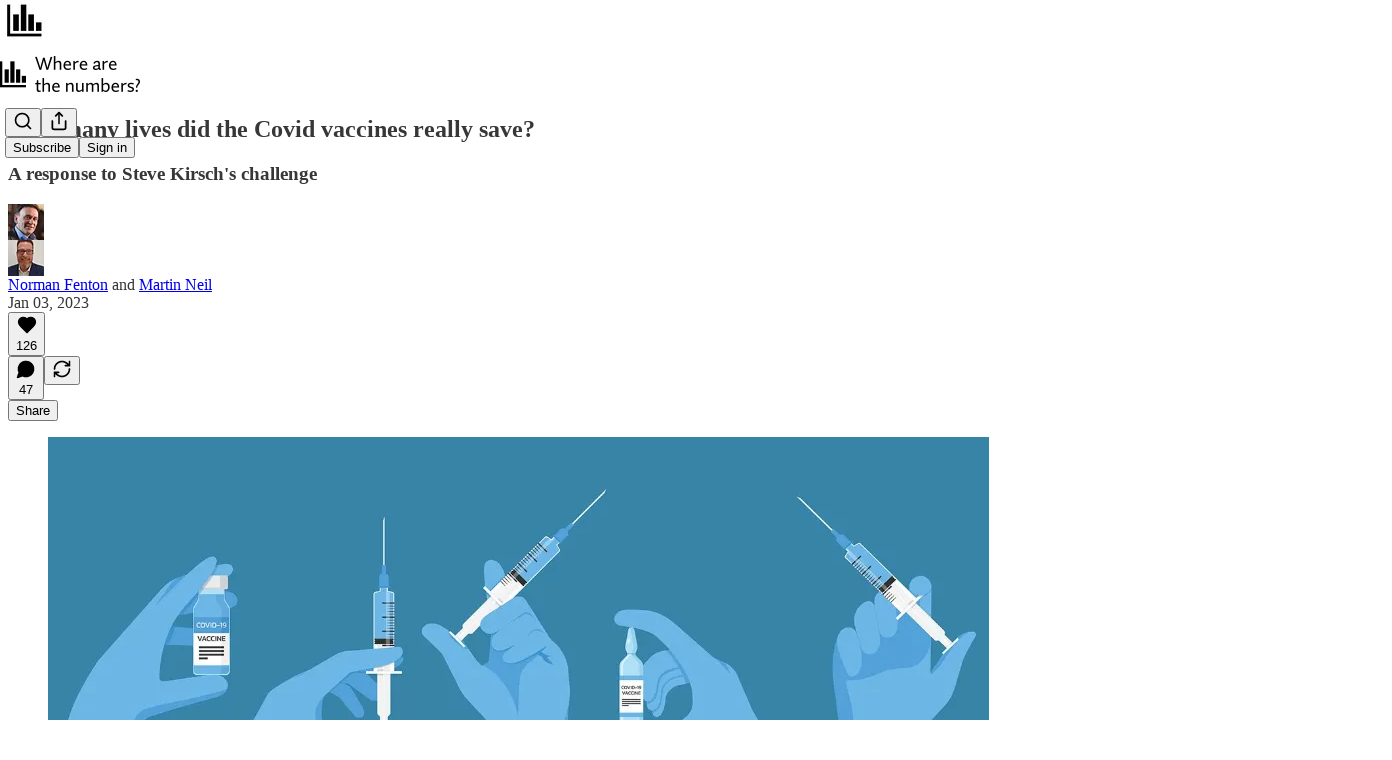

--- FILE ---
content_type: text/html; charset=utf-8
request_url: https://wherearethenumbers.substack.com/p/kirsch-challenge
body_size: 44946
content:
<!DOCTYPE html>
<html lang="en">
    <head>
        <meta charset="utf-8" />
        <meta name="norton-safeweb-site-verification" content="24usqpep0ejc5w6hod3dulxwciwp0djs6c6ufp96av3t4whuxovj72wfkdjxu82yacb7430qjm8adbd5ezlt4592dq4zrvadcn9j9n-0btgdzpiojfzno16-fnsnu7xd" />
        
        <link rel="preconnect" href="https://substackcdn.com" />
        

        
            <title data-rh="true">How many lives did the Covid vaccines really save?</title>
            
            <meta data-rh="true" name="theme-color" content="#ffffff"/><meta data-rh="true" property="og:type" content="article"/><meta data-rh="true" property="og:title" content="How many lives did the Covid vaccines really save?"/><meta data-rh="true" name="twitter:title" content="How many lives did the Covid vaccines really save?"/><meta data-rh="true" name="description" content="In response to Steve Kirsch&#x27;s challenge, we summarise the evidence and list nine reasons that the covid-19 vaccines have not reduced all-cause mortality."/><meta data-rh="true" property="og:description" content="In response to Steve Kirsch&#x27;s challenge, we summarise the evidence and list nine reasons that the covid-19 vaccines have not reduced all-cause mortality."/><meta data-rh="true" name="twitter:description" content="In response to Steve Kirsch&#x27;s challenge, we summarise the evidence and list nine reasons that the covid-19 vaccines have not reduced all-cause mortality."/><meta data-rh="true" property="og:image" content="https://substackcdn.com/image/fetch/$s_!b0TW!,w_1200,h_675,c_fill,f_jpg,q_auto:good,fl_progressive:steep,g_auto/https%3A%2F%2Fbucketeer-e05bbc84-baa3-437e-9518-adb32be77984.s3.amazonaws.com%2Fpublic%2Fimages%2Fd550afd4-c5d9-4a69-9d14-89940fb7dc74_941x386.png"/><meta data-rh="true" name="twitter:image" content="https://substackcdn.com/image/fetch/$s_!IrrE!,f_auto,q_auto:best,fl_progressive:steep/https%3A%2F%2Fwherearethenumbers.substack.com%2Fapi%2Fv1%2Fpost_preview%2F94218718%2Ftwitter.jpg%3Fversion%3D4"/><meta data-rh="true" name="twitter:card" content="summary_large_image"/>
            
            
        

        

        <style>
          @layer legacy, tailwind, pencraftReset, pencraft;
        </style>

        
        <link rel="preload" as="style" href="https://substackcdn.com/bundle/theme/main.16a47cfdd95f27ffa522.css" />
        
        
        

        
            
                <link rel="stylesheet" type="text/css" href="https://substackcdn.com/bundle/static/css/97276.571613c3.css" />
            
                <link rel="stylesheet" type="text/css" href="https://substackcdn.com/bundle/static/css/56442.4e098ec2.css" />
            
                <link rel="stylesheet" type="text/css" href="https://substackcdn.com/bundle/static/css/20852.9cd7f82f.css" />
            
                <link rel="stylesheet" type="text/css" href="https://substackcdn.com/bundle/static/css/88577.8d59a919.css" />
            
                <link rel="stylesheet" type="text/css" href="https://substackcdn.com/bundle/static/css/56265.46e8d1b9.css" />
            
                <link rel="stylesheet" type="text/css" href="https://substackcdn.com/bundle/static/css/71385.463006e7.css" />
            
                <link rel="stylesheet" type="text/css" href="https://substackcdn.com/bundle/static/css/48320.87d970cd.css" />
            
                <link rel="stylesheet" type="text/css" href="https://substackcdn.com/bundle/static/css/96998.600b6fbf.css" />
            
                <link rel="stylesheet" type="text/css" href="https://substackcdn.com/bundle/static/css/83253.60f2c3e0.css" />
            
                <link rel="stylesheet" type="text/css" href="https://substackcdn.com/bundle/static/css/7424.f1c74731.css" />
            
                <link rel="stylesheet" type="text/css" href="https://substackcdn.com/bundle/static/css/23282.4c47f367.css" />
            
                <link rel="stylesheet" type="text/css" href="https://substackcdn.com/bundle/static/css/main.aba729d8.css" />
            
                <link rel="stylesheet" type="text/css" href="https://substackcdn.com/bundle/static/css/7424.f1c74731.css" />
            
                <link rel="stylesheet" type="text/css" href="https://substackcdn.com/bundle/static/css/96998.600b6fbf.css" />
            
                <link rel="stylesheet" type="text/css" href="https://substackcdn.com/bundle/static/css/48320.87d970cd.css" />
            
                <link rel="stylesheet" type="text/css" href="https://substackcdn.com/bundle/static/css/71385.463006e7.css" />
            
                <link rel="stylesheet" type="text/css" href="https://substackcdn.com/bundle/static/css/56265.46e8d1b9.css" />
            
                <link rel="stylesheet" type="text/css" href="https://substackcdn.com/bundle/static/css/88577.8d59a919.css" />
            
                <link rel="stylesheet" type="text/css" href="https://substackcdn.com/bundle/static/css/56442.4e098ec2.css" />
            
                <link rel="stylesheet" type="text/css" href="https://substackcdn.com/bundle/static/css/86379.813be60f.css" />
            
                <link rel="stylesheet" type="text/css" href="https://substackcdn.com/bundle/static/css/23282.4c47f367.css" />
            
                <link rel="stylesheet" type="text/css" href="https://substackcdn.com/bundle/static/css/83253.60f2c3e0.css" />
            
        

        
        
        
        
        <meta name="viewport" content="width=device-width, initial-scale=1, maximum-scale=1, user-scalable=0, viewport-fit=cover" />
        <meta name="author" content="Norman Fenton" />
        <meta property="og:url" content="https://wherearethenumbers.substack.com/p/kirsch-challenge" />
        
        
        <link rel="canonical" href="https://wherearethenumbers.substack.com/p/kirsch-challenge" />
        

        

        

        

        
            
                <link rel="shortcut icon" href="https://substackcdn.com/image/fetch/$s_!oT9Q!,f_auto,q_auto:good,fl_progressive:steep/https%3A%2F%2Fbucketeer-e05bbc84-baa3-437e-9518-adb32be77984.s3.amazonaws.com%2Fpublic%2Fimages%2Fd1f7ece3-ebdb-4929-858c-cf5b822df7a7%2Ffavicon.ico">
            
        
            
                <link rel="icon" type="image/png" sizes="16x16" href="https://substackcdn.com/image/fetch/$s_!JvaX!,f_auto,q_auto:good,fl_progressive:steep/https%3A%2F%2Fbucketeer-e05bbc84-baa3-437e-9518-adb32be77984.s3.amazonaws.com%2Fpublic%2Fimages%2Fd1f7ece3-ebdb-4929-858c-cf5b822df7a7%2Ffavicon-16x16.png">
            
        
            
                <link rel="icon" type="image/png" sizes="32x32" href="https://substackcdn.com/image/fetch/$s_!EJxi!,f_auto,q_auto:good,fl_progressive:steep/https%3A%2F%2Fbucketeer-e05bbc84-baa3-437e-9518-adb32be77984.s3.amazonaws.com%2Fpublic%2Fimages%2Fd1f7ece3-ebdb-4929-858c-cf5b822df7a7%2Ffavicon-32x32.png">
            
        
            
                <link rel="icon" type="image/png" sizes="48x48" href="https://substackcdn.com/image/fetch/$s_!LooW!,f_auto,q_auto:good,fl_progressive:steep/https%3A%2F%2Fbucketeer-e05bbc84-baa3-437e-9518-adb32be77984.s3.amazonaws.com%2Fpublic%2Fimages%2Fd1f7ece3-ebdb-4929-858c-cf5b822df7a7%2Ffavicon-48x48.png">
            
        
            
                <link rel="apple-touch-icon" sizes="57x57" href="https://substackcdn.com/image/fetch/$s_!vMG1!,f_auto,q_auto:good,fl_progressive:steep/https%3A%2F%2Fbucketeer-e05bbc84-baa3-437e-9518-adb32be77984.s3.amazonaws.com%2Fpublic%2Fimages%2Fd1f7ece3-ebdb-4929-858c-cf5b822df7a7%2Fapple-touch-icon-57x57.png">
            
        
            
                <link rel="apple-touch-icon" sizes="60x60" href="https://substackcdn.com/image/fetch/$s_!xrFW!,f_auto,q_auto:good,fl_progressive:steep/https%3A%2F%2Fbucketeer-e05bbc84-baa3-437e-9518-adb32be77984.s3.amazonaws.com%2Fpublic%2Fimages%2Fd1f7ece3-ebdb-4929-858c-cf5b822df7a7%2Fapple-touch-icon-60x60.png">
            
        
            
                <link rel="apple-touch-icon" sizes="72x72" href="https://substackcdn.com/image/fetch/$s_!1voS!,f_auto,q_auto:good,fl_progressive:steep/https%3A%2F%2Fbucketeer-e05bbc84-baa3-437e-9518-adb32be77984.s3.amazonaws.com%2Fpublic%2Fimages%2Fd1f7ece3-ebdb-4929-858c-cf5b822df7a7%2Fapple-touch-icon-72x72.png">
            
        
            
                <link rel="apple-touch-icon" sizes="76x76" href="https://substackcdn.com/image/fetch/$s_!KxTH!,f_auto,q_auto:good,fl_progressive:steep/https%3A%2F%2Fbucketeer-e05bbc84-baa3-437e-9518-adb32be77984.s3.amazonaws.com%2Fpublic%2Fimages%2Fd1f7ece3-ebdb-4929-858c-cf5b822df7a7%2Fapple-touch-icon-76x76.png">
            
        
            
                <link rel="apple-touch-icon" sizes="114x114" href="https://substackcdn.com/image/fetch/$s_!QkKg!,f_auto,q_auto:good,fl_progressive:steep/https%3A%2F%2Fbucketeer-e05bbc84-baa3-437e-9518-adb32be77984.s3.amazonaws.com%2Fpublic%2Fimages%2Fd1f7ece3-ebdb-4929-858c-cf5b822df7a7%2Fapple-touch-icon-114x114.png">
            
        
            
                <link rel="apple-touch-icon" sizes="120x120" href="https://substackcdn.com/image/fetch/$s_!8wHh!,f_auto,q_auto:good,fl_progressive:steep/https%3A%2F%2Fbucketeer-e05bbc84-baa3-437e-9518-adb32be77984.s3.amazonaws.com%2Fpublic%2Fimages%2Fd1f7ece3-ebdb-4929-858c-cf5b822df7a7%2Fapple-touch-icon-120x120.png">
            
        
            
                <link rel="apple-touch-icon" sizes="144x144" href="https://substackcdn.com/image/fetch/$s_!vB2U!,f_auto,q_auto:good,fl_progressive:steep/https%3A%2F%2Fbucketeer-e05bbc84-baa3-437e-9518-adb32be77984.s3.amazonaws.com%2Fpublic%2Fimages%2Fd1f7ece3-ebdb-4929-858c-cf5b822df7a7%2Fapple-touch-icon-144x144.png">
            
        
            
                <link rel="apple-touch-icon" sizes="152x152" href="https://substackcdn.com/image/fetch/$s_!0vAJ!,f_auto,q_auto:good,fl_progressive:steep/https%3A%2F%2Fbucketeer-e05bbc84-baa3-437e-9518-adb32be77984.s3.amazonaws.com%2Fpublic%2Fimages%2Fd1f7ece3-ebdb-4929-858c-cf5b822df7a7%2Fapple-touch-icon-152x152.png">
            
        
            
                <link rel="apple-touch-icon" sizes="167x167" href="https://substackcdn.com/image/fetch/$s_!Qch-!,f_auto,q_auto:good,fl_progressive:steep/https%3A%2F%2Fbucketeer-e05bbc84-baa3-437e-9518-adb32be77984.s3.amazonaws.com%2Fpublic%2Fimages%2Fd1f7ece3-ebdb-4929-858c-cf5b822df7a7%2Fapple-touch-icon-167x167.png">
            
        
            
                <link rel="apple-touch-icon" sizes="180x180" href="https://substackcdn.com/image/fetch/$s_!LGr2!,f_auto,q_auto:good,fl_progressive:steep/https%3A%2F%2Fbucketeer-e05bbc84-baa3-437e-9518-adb32be77984.s3.amazonaws.com%2Fpublic%2Fimages%2Fd1f7ece3-ebdb-4929-858c-cf5b822df7a7%2Fapple-touch-icon-180x180.png">
            
        
            
                <link rel="apple-touch-icon" sizes="1024x1024" href="https://substackcdn.com/image/fetch/$s_!o8mA!,f_auto,q_auto:good,fl_progressive:steep/https%3A%2F%2Fbucketeer-e05bbc84-baa3-437e-9518-adb32be77984.s3.amazonaws.com%2Fpublic%2Fimages%2Fd1f7ece3-ebdb-4929-858c-cf5b822df7a7%2Fapple-touch-icon-1024x1024.png">
            
        
            
        
            
        
            
        

        

        
            <link rel="alternate" type="application/rss+xml" href="/feed" title="Where are the numbers? by Norman Fenton and Martin Neil"/>
        

        
        
        

        <style>:root{--color_theme_bg_pop:#5365d0;--background_pop:#5365d0;--cover_bg_color:#FFFFFF;--cover_bg_color_secondary:#f0f0f0;--background_pop_darken:#3f53cb;--print_on_pop:#ffffff;--color_theme_bg_pop_darken:#3f53cb;--color_theme_print_on_pop:#ffffff;--color_theme_bg_pop_20:rgba(83, 101, 208, 0.2);--color_theme_bg_pop_30:rgba(83, 101, 208, 0.3);--print_pop:#5365d0;--color_theme_accent:#5365d0;--cover_print_primary:#363737;--cover_print_secondary:#757575;--cover_print_tertiary:#b6b6b6;--cover_border_color:#5365d0;--font_family_headings_preset:'SF Pro Display', -apple-system, system-ui, BlinkMacSystemFont, 'Inter', 'Segoe UI', Roboto, Helvetica, Arial, sans-serif, 'Apple Color Emoji', 'Segoe UI Emoji', 'Segoe UI Symbol';--font_weight_headings_preset:700;--font_family_body_preset:'SF Pro Display', -apple-system, system-ui, BlinkMacSystemFont, 'Inter', 'Segoe UI', Roboto, Helvetica, Arial, sans-serif, 'Apple Color Emoji', 'Segoe UI Emoji', 'Segoe UI Symbol';--font_weight_body_preset:400;--font_preset_heading:sans;--font_preset_body:sans;--home_hero:magazine-5;--home_posts:grid;--home_show_top_posts:true;--web_bg_color:#ffffff;--background_contrast_1:#f0f0f0;--background_contrast_2:#dddddd;--background_contrast_3:#b7b7b7;--background_contrast_4:#929292;--background_contrast_5:#515151;--color_theme_bg_contrast_1:#f0f0f0;--color_theme_bg_contrast_2:#dddddd;--color_theme_bg_contrast_3:#b7b7b7;--color_theme_bg_contrast_4:#929292;--color_theme_bg_contrast_5:#515151;--color_theme_bg_elevated:#ffffff;--color_theme_bg_elevated_secondary:#f0f0f0;--color_theme_bg_elevated_tertiary:#dddddd;--color_theme_detail:#e6e6e6;--background_contrast_pop:rgba(83, 101, 208, 0.4);--color_theme_bg_contrast_pop:rgba(83, 101, 208, 0.4);--theme_bg_is_dark:0;--print_on_web_bg_color:#363737;--print_secondary_on_web_bg_color:#868787;--background_pop_rgb:83, 101, 208;--color_theme_bg_pop_rgb:83, 101, 208;--color_theme_accent_rgb:83, 101, 208;}</style>

        
            <link rel="stylesheet" href="https://substackcdn.com/bundle/theme/main.16a47cfdd95f27ffa522.css" />
        

        <style></style>

        

        

        

        
    </head>

    <body class="">
        

        

        

        

        <div id="entry">
            <div id="main" class="main typography use-theme-bg"><div class="pencraft pc-display-contents pc-reset pubTheme-yiXxQA"><div data-testid="navbar" class="main-menu"><div class="mainMenuContent-DME8DR"><div style="position:relative;height:87px;" class="pencraft pc-display-flex pc-gap-12 pc-paddingLeft-20 pc-paddingRight-20 pc-justifyContent-space-between pc-alignItems-center pc-reset border-bottom-detail-k1F6C4 topBar-pIF0J1"><div style="flex-basis:0px;flex-grow:1;" class="logoContainer-p12gJb"><a href="/" native class="pencraft pc-display-contents pc-reset"><div draggable="false" class="pencraft pc-display-flex pc-position-relative pc-reset"><div style="width:40px;height:40px;" class="pencraft pc-display-flex pc-reset bg-white-ZBV5av pc-borderRadius-sm overflow-hidden-WdpwT6 sizing-border-box-DggLA4"><picture class="pencraft pc-display-contents pc-reset"><source type="image/webp" sizes="40px" srcset="https://substackcdn.com/image/fetch/$s_!zvSO!,w_40,h_40,c_fill,f_webp,q_auto:good,fl_progressive:steep/https%3A%2F%2Fbucketeer-e05bbc84-baa3-437e-9518-adb32be77984.s3.amazonaws.com%2Fpublic%2Fimages%2Fff841c36-099a-4561-a296-e9bbe698ecbc_256x256.png 40w, https://substackcdn.com/image/fetch/$s_!zvSO!,w_80,h_80,c_fill,f_webp,q_auto:good,fl_progressive:steep/https%3A%2F%2Fbucketeer-e05bbc84-baa3-437e-9518-adb32be77984.s3.amazonaws.com%2Fpublic%2Fimages%2Fff841c36-099a-4561-a296-e9bbe698ecbc_256x256.png 80w, https://substackcdn.com/image/fetch/$s_!zvSO!,w_120,h_120,c_fill,f_webp,q_auto:good,fl_progressive:steep/https%3A%2F%2Fbucketeer-e05bbc84-baa3-437e-9518-adb32be77984.s3.amazonaws.com%2Fpublic%2Fimages%2Fff841c36-099a-4561-a296-e9bbe698ecbc_256x256.png 120w"/><img src="https://substackcdn.com/image/fetch/$s_!zvSO!,w_40,h_40,c_fill,f_auto,q_auto:good,fl_progressive:steep/https%3A%2F%2Fbucketeer-e05bbc84-baa3-437e-9518-adb32be77984.s3.amazonaws.com%2Fpublic%2Fimages%2Fff841c36-099a-4561-a296-e9bbe698ecbc_256x256.png" srcset="https://substackcdn.com/image/fetch/$s_!zvSO!,w_40,h_40,c_fill,f_auto,q_auto:good,fl_progressive:steep/https%3A%2F%2Fbucketeer-e05bbc84-baa3-437e-9518-adb32be77984.s3.amazonaws.com%2Fpublic%2Fimages%2Fff841c36-099a-4561-a296-e9bbe698ecbc_256x256.png 40w, https://substackcdn.com/image/fetch/$s_!zvSO!,w_80,h_80,c_fill,f_auto,q_auto:good,fl_progressive:steep/https%3A%2F%2Fbucketeer-e05bbc84-baa3-437e-9518-adb32be77984.s3.amazonaws.com%2Fpublic%2Fimages%2Fff841c36-099a-4561-a296-e9bbe698ecbc_256x256.png 80w, https://substackcdn.com/image/fetch/$s_!zvSO!,w_120,h_120,c_fill,f_auto,q_auto:good,fl_progressive:steep/https%3A%2F%2Fbucketeer-e05bbc84-baa3-437e-9518-adb32be77984.s3.amazonaws.com%2Fpublic%2Fimages%2Fff841c36-099a-4561-a296-e9bbe698ecbc_256x256.png 120w" sizes="40px" alt="Where are the numbers? by Norman Fenton and Martin Neil" draggable="false" class="pencraft pc-width-40 pc-height-40 pc-reset"/></picture></div></div></a></div><div style="flex-grow:0;" class="titleContainer-DJYq5v"><h1 class="pencraft pc-reset font-pub-headings-FE5byy reset-IxiVJZ title-oOnUGd titleWithWordmark-GfqxEZ"><a href="/" class="pencraft pc-display-contents pc-reset"><img alt="Where are the numbers? by Norman Fenton and Martin Neil" src="https://substackcdn.com/image/fetch/$s_!UpJn!,e_trim:10:white/e_trim:10:transparent/h_72,c_limit,f_auto,q_auto:good,fl_progressive:steep/https%3A%2F%2Fsubstack-post-media.s3.amazonaws.com%2Fpublic%2Fimages%2F3396e468-1014-4ccb-a656-81cfa0b91eca_1415x546.png" style="display:block;height:36px;"/></a></h1></div><div style="flex-basis:0px;flex-grow:1;" class="pencraft pc-display-flex pc-justifyContent-flex-end pc-alignItems-center pc-reset"><div class="buttonsContainer-SJBuep"><div class="pencraft pc-display-flex pc-gap-8 pc-justifyContent-flex-end pc-alignItems-center pc-reset navbar-buttons"><div class="pencraft pc-display-flex pc-gap-4 pc-reset"><span data-state="closed"><button tabindex="0" type="button" aria-label="Search" class="pencraft pc-reset pencraft iconButton-mq_Et5 iconButtonBase-dJGHgN buttonBase-GK1x3M buttonStyle-r7yGCK size_md-gCDS3o priority_tertiary-rlke8z"><svg xmlns="http://www.w3.org/2000/svg" width="20" height="20" viewBox="0 0 24 24" fill="none" stroke="currentColor" stroke-width="2" stroke-linecap="round" stroke-linejoin="round" class="lucide lucide-search"><circle cx="11" cy="11" r="8"></circle><path d="m21 21-4.3-4.3"></path></svg></button></span><button tabindex="0" type="button" aria-label="Share Publication" id="headlessui-menu-button-P0-5" aria-haspopup="menu" aria-expanded="false" data-headlessui-state class="pencraft pc-reset pencraft iconButton-mq_Et5 iconButtonBase-dJGHgN buttonBase-GK1x3M buttonStyle-r7yGCK size_md-gCDS3o priority_tertiary-rlke8z"><svg xmlns="http://www.w3.org/2000/svg" width="20" height="20" viewBox="0 0 24 24" fill="none" stroke="currentColor" stroke-width="2" stroke-linecap="round" stroke-linejoin="round" class="lucide lucide-share"><path d="M4 12v8a2 2 0 0 0 2 2h12a2 2 0 0 0 2-2v-8"></path><polyline points="16 6 12 2 8 6"></polyline><line x1="12" x2="12" y1="2" y2="15"></line></svg></button></div><button tabindex="0" type="button" data-testid="noncontributor-cta-button" class="pencraft pc-reset pencraft buttonBase-GK1x3M buttonText-X0uSmG buttonStyle-r7yGCK priority_primary-RfbeYt size_md-gCDS3o">Subscribe</button><button tabindex="0" type="button" native data-href="https://substack.com/sign-in?redirect=%2Fp%2Fkirsch-challenge&amp;for_pub=wherearethenumbers" class="pencraft pc-reset pencraft buttonBase-GK1x3M buttonText-X0uSmG buttonStyle-r7yGCK priority_tertiary-rlke8z size_md-gCDS3o">Sign in</button></div></div></div></div></div><div style="height:88px;"></div></div></div><div><script type="application/ld+json">{"@context":"https://schema.org","@type":"NewsArticle","url":"https://wherearethenumbers.substack.com/p/kirsch-challenge","mainEntityOfPage":"https://wherearethenumbers.substack.com/p/kirsch-challenge","headline":"How many lives did the Covid vaccines really save?","description":"In response to Steve Kirsch's challenge, we summarise the evidence and list nine reasons that the covid-19 vaccines have not reduced all-cause mortality.","image":[{"@type":"ImageObject","url":"https://substackcdn.com/image/fetch/h_600,c_limit,f_auto,q_auto:good,fl_progressive:steep/https%3A%2F%2Fbucketeer-e05bbc84-baa3-437e-9518-adb32be77984.s3.amazonaws.com%2Fpublic%2Fimages%2Fd550afd4-c5d9-4a69-9d14-89940fb7dc74_941x386.png"}],"datePublished":"2023-01-03T09:01:18+00:00","dateModified":"2023-01-03T09:01:18+00:00","isAccessibleForFree":true,"author":[{"@type":"Person","name":"Norman Fenton","url":"https://substack.com/@normanfenton292526","description":"Professor of Risk","identifier":"user:73818725","sameAs":["https://twitter.com/profnfenton"],"image":{"@type":"ImageObject","contentUrl":"https://substackcdn.com/image/fetch/$s_!pJmC!,f_auto,q_auto:good,fl_progressive:steep/https%3A%2F%2Fbucketeer-e05bbc84-baa3-437e-9518-adb32be77984.s3.amazonaws.com%2Fpublic%2Fimages%2Fda00d3f6-f270-4e73-bc66-c11f66d72835_1064x1239.jpeg","thumbnailUrl":"https://substackcdn.com/image/fetch/$s_!pJmC!,w_128,h_128,c_limit,f_auto,q_auto:good,fl_progressive:steep/https%3A%2F%2Fbucketeer-e05bbc84-baa3-437e-9518-adb32be77984.s3.amazonaws.com%2Fpublic%2Fimages%2Fda00d3f6-f270-4e73-bc66-c11f66d72835_1064x1239.jpeg"}},{"@type":"Person","name":"Martin Neil","url":"https://substack.com/@wherearethenumbers","description":"Professor Emeritus of computer science and statistics at Queen Mary, University of London. UK.","identifier":"user:39448297","sameAs":["https://twitter.com/MartinNeil9"],"image":{"@type":"ImageObject","contentUrl":"https://substackcdn.com/image/fetch/$s_!eMli!,f_auto,q_auto:good,fl_progressive:steep/https%3A%2F%2Fsubstack-post-media.s3.amazonaws.com%2Fpublic%2Fimages%2Fd16973c5-0638-4c1c-bd2a-ae401e7e62f8_2259x2626.jpeg","thumbnailUrl":"https://substackcdn.com/image/fetch/$s_!eMli!,w_128,h_128,c_limit,f_auto,q_auto:good,fl_progressive:steep/https%3A%2F%2Fsubstack-post-media.s3.amazonaws.com%2Fpublic%2Fimages%2Fd16973c5-0638-4c1c-bd2a-ae401e7e62f8_2259x2626.jpeg"}}],"publisher":{"@type":"Organization","name":"Where are the numbers? by Norman Fenton and Martin Neil","url":"https://wherearethenumbers.substack.com","description":"A newsletter about use and abuse of science and statistics.","interactionStatistic":{"@type":"InteractionCounter","name":"Subscribers","interactionType":"https://schema.org/SubscribeAction","userInteractionCount":10000},"identifier":"pub:1229032","logo":{"@type":"ImageObject","url":"https://substackcdn.com/image/fetch/$s_!zvSO!,f_auto,q_auto:good,fl_progressive:steep/https%3A%2F%2Fbucketeer-e05bbc84-baa3-437e-9518-adb32be77984.s3.amazonaws.com%2Fpublic%2Fimages%2Fff841c36-099a-4561-a296-e9bbe698ecbc_256x256.png","contentUrl":"https://substackcdn.com/image/fetch/$s_!zvSO!,f_auto,q_auto:good,fl_progressive:steep/https%3A%2F%2Fbucketeer-e05bbc84-baa3-437e-9518-adb32be77984.s3.amazonaws.com%2Fpublic%2Fimages%2Fff841c36-099a-4561-a296-e9bbe698ecbc_256x256.png","thumbnailUrl":"https://substackcdn.com/image/fetch/$s_!zvSO!,w_128,h_128,c_limit,f_auto,q_auto:good,fl_progressive:steep/https%3A%2F%2Fbucketeer-e05bbc84-baa3-437e-9518-adb32be77984.s3.amazonaws.com%2Fpublic%2Fimages%2Fff841c36-099a-4561-a296-e9bbe698ecbc_256x256.png"},"image":{"@type":"ImageObject","url":"https://substackcdn.com/image/fetch/$s_!zvSO!,f_auto,q_auto:good,fl_progressive:steep/https%3A%2F%2Fbucketeer-e05bbc84-baa3-437e-9518-adb32be77984.s3.amazonaws.com%2Fpublic%2Fimages%2Fff841c36-099a-4561-a296-e9bbe698ecbc_256x256.png","contentUrl":"https://substackcdn.com/image/fetch/$s_!zvSO!,f_auto,q_auto:good,fl_progressive:steep/https%3A%2F%2Fbucketeer-e05bbc84-baa3-437e-9518-adb32be77984.s3.amazonaws.com%2Fpublic%2Fimages%2Fff841c36-099a-4561-a296-e9bbe698ecbc_256x256.png","thumbnailUrl":"https://substackcdn.com/image/fetch/$s_!zvSO!,w_128,h_128,c_limit,f_auto,q_auto:good,fl_progressive:steep/https%3A%2F%2Fbucketeer-e05bbc84-baa3-437e-9518-adb32be77984.s3.amazonaws.com%2Fpublic%2Fimages%2Fff841c36-099a-4561-a296-e9bbe698ecbc_256x256.png"}},"interactionStatistic":[{"@type":"InteractionCounter","interactionType":"https://schema.org/LikeAction","userInteractionCount":126},{"@type":"InteractionCounter","interactionType":"https://schema.org/ShareAction","userInteractionCount":0},{"@type":"InteractionCounter","interactionType":"https://schema.org/CommentAction","userInteractionCount":47}]}</script><div aria-label="Post" role="main" class="single-post-container"><div class="container"><div class="single-post"><div class="pencraft pc-display-contents pc-reset pubTheme-yiXxQA"><article class="typography newsletter-post post"><div role="region" aria-label="Post header" class="post-header"><h1 dir="auto" class="post-title published title-X77sOw">How many lives did the Covid vaccines really save?</h1><h3 dir="auto" class="subtitle subtitle-HEEcLo">A response to Steve Kirsch's challenge</h3><div aria-label="Post UFI" role="region" class="pencraft pc-display-flex pc-flexDirection-column pc-paddingBottom-16 pc-reset"><div class="pencraft pc-display-flex pc-flexDirection-column pc-paddingTop-16 pc-paddingBottom-16 pc-reset"><div class="pencraft pc-display-flex pc-gap-12 pc-alignItems-center pc-reset byline-wrapper"><div class="pencraft pc-display-flex pc-reset"><div class="pencraft pc-display-flex pc-flexDirection-row pc-gap-8 pc-alignItems-center pc-justifyContent-flex-start pc-reset"><div style="--scale:36px;--offset:9px;--border-width:4.5px;" class="pencraft pc-display-flex pc-flexDirection-row pc-alignItems-center pc-justifyContent-flex-start pc-reset ltr-qDBmby"><a href="https://substack.com/@normanfenton292526" aria-label="View Norman Fenton's profile" class="pencraft pc-display-contents pc-reset"><div style="--scale:36px;" tabindex="0" class="pencraft pc-display-flex pc-width-36 pc-height-36 pc-justifyContent-center pc-alignItems-center pc-position-relative pc-reset bg-secondary-UUD3_J flex-auto-j3S2WA animate-XFJxE4 outline-detail-vcQLyr pc-borderRadius-full overflow-hidden-WdpwT6 sizing-border-box-DggLA4 pressable-sm-YIJFKJ showFocus-sk_vEm container-TAtrWj interactive-UkK0V6 avatar-u8q6xB"><div style="--scale:36px;" title="Norman Fenton" class="pencraft pc-display-flex pc-width-36 pc-height-36 pc-justifyContent-center pc-alignItems-center pc-position-relative pc-reset bg-secondary-UUD3_J flex-auto-j3S2WA outline-detail-vcQLyr pc-borderRadius-full overflow-hidden-WdpwT6 sizing-border-box-DggLA4 container-TAtrWj"><picture><source type="image/webp" srcset="https://substackcdn.com/image/fetch/$s_!pJmC!,w_36,h_36,c_fill,f_webp,q_auto:good,fl_progressive:steep/https%3A%2F%2Fbucketeer-e05bbc84-baa3-437e-9518-adb32be77984.s3.amazonaws.com%2Fpublic%2Fimages%2Fda00d3f6-f270-4e73-bc66-c11f66d72835_1064x1239.jpeg 36w, https://substackcdn.com/image/fetch/$s_!pJmC!,w_72,h_72,c_fill,f_webp,q_auto:good,fl_progressive:steep/https%3A%2F%2Fbucketeer-e05bbc84-baa3-437e-9518-adb32be77984.s3.amazonaws.com%2Fpublic%2Fimages%2Fda00d3f6-f270-4e73-bc66-c11f66d72835_1064x1239.jpeg 72w, https://substackcdn.com/image/fetch/$s_!pJmC!,w_108,h_108,c_fill,f_webp,q_auto:good,fl_progressive:steep/https%3A%2F%2Fbucketeer-e05bbc84-baa3-437e-9518-adb32be77984.s3.amazonaws.com%2Fpublic%2Fimages%2Fda00d3f6-f270-4e73-bc66-c11f66d72835_1064x1239.jpeg 108w" sizes="36px"/><img src="https://substackcdn.com/image/fetch/$s_!pJmC!,w_36,h_36,c_fill,f_auto,q_auto:good,fl_progressive:steep/https%3A%2F%2Fbucketeer-e05bbc84-baa3-437e-9518-adb32be77984.s3.amazonaws.com%2Fpublic%2Fimages%2Fda00d3f6-f270-4e73-bc66-c11f66d72835_1064x1239.jpeg" sizes="36px" alt="Norman Fenton's avatar" srcset="https://substackcdn.com/image/fetch/$s_!pJmC!,w_36,h_36,c_fill,f_auto,q_auto:good,fl_progressive:steep/https%3A%2F%2Fbucketeer-e05bbc84-baa3-437e-9518-adb32be77984.s3.amazonaws.com%2Fpublic%2Fimages%2Fda00d3f6-f270-4e73-bc66-c11f66d72835_1064x1239.jpeg 36w, https://substackcdn.com/image/fetch/$s_!pJmC!,w_72,h_72,c_fill,f_auto,q_auto:good,fl_progressive:steep/https%3A%2F%2Fbucketeer-e05bbc84-baa3-437e-9518-adb32be77984.s3.amazonaws.com%2Fpublic%2Fimages%2Fda00d3f6-f270-4e73-bc66-c11f66d72835_1064x1239.jpeg 72w, https://substackcdn.com/image/fetch/$s_!pJmC!,w_108,h_108,c_fill,f_auto,q_auto:good,fl_progressive:steep/https%3A%2F%2Fbucketeer-e05bbc84-baa3-437e-9518-adb32be77984.s3.amazonaws.com%2Fpublic%2Fimages%2Fda00d3f6-f270-4e73-bc66-c11f66d72835_1064x1239.jpeg 108w" width="36" height="36" draggable="false" class="img-OACg1c object-fit-cover-u4ReeV pencraft pc-reset"/></picture></div></div></a><a href="https://substack.com/@wherearethenumbers" aria-label="View Martin Neil's profile" class="pencraft pc-display-contents pc-reset"><div style="--scale:36px;" tabindex="0" class="pencraft pc-display-flex pc-width-36 pc-height-36 pc-justifyContent-center pc-alignItems-center pc-position-relative pc-reset bg-secondary-UUD3_J flex-auto-j3S2WA animate-XFJxE4 outline-detail-vcQLyr pc-borderRadius-full overflow-hidden-WdpwT6 sizing-border-box-DggLA4 pressable-sm-YIJFKJ showFocus-sk_vEm container-TAtrWj interactive-UkK0V6 avatar-u8q6xB overlap-q75iOo last-JfNEJ_"><div style="--scale:36px;" title="Martin Neil" class="pencraft pc-display-flex pc-width-36 pc-height-36 pc-justifyContent-center pc-alignItems-center pc-position-relative pc-reset bg-secondary-UUD3_J flex-auto-j3S2WA outline-detail-vcQLyr pc-borderRadius-full overflow-hidden-WdpwT6 sizing-border-box-DggLA4 container-TAtrWj"><picture><source type="image/webp" srcset="https://substackcdn.com/image/fetch/$s_!eMli!,w_36,h_36,c_fill,f_webp,q_auto:good,fl_progressive:steep/https%3A%2F%2Fsubstack-post-media.s3.amazonaws.com%2Fpublic%2Fimages%2Fd16973c5-0638-4c1c-bd2a-ae401e7e62f8_2259x2626.jpeg 36w, https://substackcdn.com/image/fetch/$s_!eMli!,w_72,h_72,c_fill,f_webp,q_auto:good,fl_progressive:steep/https%3A%2F%2Fsubstack-post-media.s3.amazonaws.com%2Fpublic%2Fimages%2Fd16973c5-0638-4c1c-bd2a-ae401e7e62f8_2259x2626.jpeg 72w, https://substackcdn.com/image/fetch/$s_!eMli!,w_108,h_108,c_fill,f_webp,q_auto:good,fl_progressive:steep/https%3A%2F%2Fsubstack-post-media.s3.amazonaws.com%2Fpublic%2Fimages%2Fd16973c5-0638-4c1c-bd2a-ae401e7e62f8_2259x2626.jpeg 108w" sizes="36px"/><img src="https://substackcdn.com/image/fetch/$s_!eMli!,w_36,h_36,c_fill,f_auto,q_auto:good,fl_progressive:steep/https%3A%2F%2Fsubstack-post-media.s3.amazonaws.com%2Fpublic%2Fimages%2Fd16973c5-0638-4c1c-bd2a-ae401e7e62f8_2259x2626.jpeg" sizes="36px" alt="Martin Neil's avatar" srcset="https://substackcdn.com/image/fetch/$s_!eMli!,w_36,h_36,c_fill,f_auto,q_auto:good,fl_progressive:steep/https%3A%2F%2Fsubstack-post-media.s3.amazonaws.com%2Fpublic%2Fimages%2Fd16973c5-0638-4c1c-bd2a-ae401e7e62f8_2259x2626.jpeg 36w, https://substackcdn.com/image/fetch/$s_!eMli!,w_72,h_72,c_fill,f_auto,q_auto:good,fl_progressive:steep/https%3A%2F%2Fsubstack-post-media.s3.amazonaws.com%2Fpublic%2Fimages%2Fd16973c5-0638-4c1c-bd2a-ae401e7e62f8_2259x2626.jpeg 72w, https://substackcdn.com/image/fetch/$s_!eMli!,w_108,h_108,c_fill,f_auto,q_auto:good,fl_progressive:steep/https%3A%2F%2Fsubstack-post-media.s3.amazonaws.com%2Fpublic%2Fimages%2Fd16973c5-0638-4c1c-bd2a-ae401e7e62f8_2259x2626.jpeg 108w" width="36" height="36" draggable="false" class="img-OACg1c object-fit-cover-u4ReeV pencraft pc-reset"/></picture></div></div></a></div></div></div><div class="pencraft pc-display-flex pc-flexDirection-column pc-reset"><div class="pencraft pc-reset color-pub-primary-text-NyXPlw line-height-20-t4M0El font-meta-MWBumP size-11-NuY2Zx weight-medium-fw81nC transform-uppercase-yKDgcq reset-IxiVJZ meta-EgzBVA"><span data-state="closed"><a href="https://substack.com/@normanfenton292526" class="pencraft pc-reset decoration-hover-underline-ClDVRM reset-IxiVJZ">Norman Fenton</a></span> and <span data-state="closed"><a href="https://substack.com/@wherearethenumbers" class="pencraft pc-reset decoration-hover-underline-ClDVRM reset-IxiVJZ">Martin Neil</a></span></div><div class="pencraft pc-display-flex pc-gap-4 pc-reset"><div class="pencraft pc-reset color-pub-secondary-text-hGQ02T line-height-20-t4M0El font-meta-MWBumP size-11-NuY2Zx weight-medium-fw81nC transform-uppercase-yKDgcq reset-IxiVJZ meta-EgzBVA">Jan 03, 2023</div></div></div></div></div><div class="pencraft pc-display-flex pc-gap-16 pc-paddingTop-16 pc-paddingBottom-16 pc-justifyContent-space-between pc-alignItems-center pc-reset flex-grow-rzmknG border-top-detail-themed-k9TZAY border-bottom-detail-themed-Ua9186 post-ufi"><div class="pencraft pc-display-flex pc-gap-8 pc-reset"><div class="like-button-container post-ufi-button style-button"><button tabindex="0" type="button" aria-label="Like (126)" aria-pressed="false" class="pencraft pc-reset pencraft post-ufi-button style-button has-label with-border"><svg role="img" style="height:20px;width:20px;" width="20" height="20" viewBox="0 0 24 24" fill="#000000" stroke-width="2" stroke="#000" xmlns="http://www.w3.org/2000/svg" class="icon"><g><title></title><svg xmlns="http://www.w3.org/2000/svg" width="24" height="24" viewBox="0 0 24 24" stroke-width="2" stroke-linecap="round" stroke-linejoin="round" class="lucide lucide-heart"><path d="M19 14c1.49-1.46 3-3.21 3-5.5A5.5 5.5 0 0 0 16.5 3c-1.76 0-3 .5-4.5 2-1.5-1.5-2.74-2-4.5-2A5.5 5.5 0 0 0 2 8.5c0 2.3 1.5 4.05 3 5.5l7 7Z"></path></svg></g></svg><div class="label">126</div></button></div><button tabindex="0" type="button" aria-label="View comments (47)" data-href="https://wherearethenumbers.substack.com/p/kirsch-challenge/comments" class="pencraft pc-reset pencraft post-ufi-button style-button post-ufi-comment-button has-label with-border"><svg role="img" style="height:20px;width:20px;" width="20" height="20" viewBox="0 0 24 24" fill="#000000" stroke-width="2" stroke="#000" xmlns="http://www.w3.org/2000/svg" class="icon"><g><title></title><svg xmlns="http://www.w3.org/2000/svg" width="24" height="24" viewBox="0 0 24 24" stroke-width="2" stroke-linecap="round" stroke-linejoin="round" class="lucide lucide-message-circle"><path d="M7.9 20A9 9 0 1 0 4 16.1L2 22Z"></path></svg></g></svg><div class="label">47</div></button><button tabindex="0" type="button" class="pencraft pc-reset pencraft post-ufi-button style-button no-label with-border"><svg role="img" style="height:20px;width:20px;" width="20" height="20" viewBox="0 0 24 24" fill="none" stroke-width="2" stroke="#000" xmlns="http://www.w3.org/2000/svg" class="icon"><g><title></title><path d="M21 3V8M21 8H16M21 8L18 5.29962C16.7056 4.14183 15.1038 3.38328 13.3879 3.11547C11.6719 2.84766 9.9152 3.08203 8.32951 3.79031C6.74382 4.49858 5.39691 5.65051 4.45125 7.10715C3.5056 8.5638 3.00158 10.2629 3 11.9996M3 21V16M3 16H8M3 16L6 18.7C7.29445 19.8578 8.89623 20.6163 10.6121 20.8841C12.3281 21.152 14.0848 20.9176 15.6705 20.2093C17.2562 19.501 18.6031 18.3491 19.5487 16.8925C20.4944 15.4358 20.9984 13.7367 21 12" stroke-linecap="round" stroke-linejoin="round"></path></g></svg></button></div><div class="pencraft pc-display-flex pc-gap-8 pc-reset"><button tabindex="0" type="button" class="pencraft pc-reset pencraft post-ufi-button style-button has-label with-border"><div class="label">Share</div></button></div></div></div></div><div class="visibility-check"></div><div><div class="available-content"><div dir="auto" class="body markup"><div class="captioned-image-container"><figure><a target="_blank" href="https://substackcdn.com/image/fetch/$s_!b0TW!,f_auto,q_auto:good,fl_progressive:steep/https%3A%2F%2Fbucketeer-e05bbc84-baa3-437e-9518-adb32be77984.s3.amazonaws.com%2Fpublic%2Fimages%2Fd550afd4-c5d9-4a69-9d14-89940fb7dc74_941x386.png" data-component-name="Image2ToDOM" rel class="image-link image2 is-viewable-img can-restack"><div class="image2-inset can-restack"><picture><source type="image/webp" srcset="https://substackcdn.com/image/fetch/$s_!b0TW!,w_424,c_limit,f_webp,q_auto:good,fl_progressive:steep/https%3A%2F%2Fbucketeer-e05bbc84-baa3-437e-9518-adb32be77984.s3.amazonaws.com%2Fpublic%2Fimages%2Fd550afd4-c5d9-4a69-9d14-89940fb7dc74_941x386.png 424w, https://substackcdn.com/image/fetch/$s_!b0TW!,w_848,c_limit,f_webp,q_auto:good,fl_progressive:steep/https%3A%2F%2Fbucketeer-e05bbc84-baa3-437e-9518-adb32be77984.s3.amazonaws.com%2Fpublic%2Fimages%2Fd550afd4-c5d9-4a69-9d14-89940fb7dc74_941x386.png 848w, https://substackcdn.com/image/fetch/$s_!b0TW!,w_1272,c_limit,f_webp,q_auto:good,fl_progressive:steep/https%3A%2F%2Fbucketeer-e05bbc84-baa3-437e-9518-adb32be77984.s3.amazonaws.com%2Fpublic%2Fimages%2Fd550afd4-c5d9-4a69-9d14-89940fb7dc74_941x386.png 1272w, https://substackcdn.com/image/fetch/$s_!b0TW!,w_1456,c_limit,f_webp,q_auto:good,fl_progressive:steep/https%3A%2F%2Fbucketeer-e05bbc84-baa3-437e-9518-adb32be77984.s3.amazonaws.com%2Fpublic%2Fimages%2Fd550afd4-c5d9-4a69-9d14-89940fb7dc74_941x386.png 1456w" sizes="100vw"/><img src="https://substackcdn.com/image/fetch/$s_!b0TW!,w_1456,c_limit,f_auto,q_auto:good,fl_progressive:steep/https%3A%2F%2Fbucketeer-e05bbc84-baa3-437e-9518-adb32be77984.s3.amazonaws.com%2Fpublic%2Fimages%2Fd550afd4-c5d9-4a69-9d14-89940fb7dc74_941x386.png" width="941" height="386" data-attrs="{&quot;src&quot;:&quot;https://bucketeer-e05bbc84-baa3-437e-9518-adb32be77984.s3.amazonaws.com/public/images/d550afd4-c5d9-4a69-9d14-89940fb7dc74_941x386.png&quot;,&quot;srcNoWatermark&quot;:null,&quot;fullscreen&quot;:null,&quot;imageSize&quot;:null,&quot;height&quot;:386,&quot;width&quot;:941,&quot;resizeWidth&quot;:null,&quot;bytes&quot;:164552,&quot;alt&quot;:null,&quot;title&quot;:null,&quot;type&quot;:&quot;image/png&quot;,&quot;href&quot;:null,&quot;belowTheFold&quot;:false,&quot;topImage&quot;:true,&quot;internalRedirect&quot;:null,&quot;isProcessing&quot;:false,&quot;align&quot;:null,&quot;offset&quot;:false}" alt srcset="https://substackcdn.com/image/fetch/$s_!b0TW!,w_424,c_limit,f_auto,q_auto:good,fl_progressive:steep/https%3A%2F%2Fbucketeer-e05bbc84-baa3-437e-9518-adb32be77984.s3.amazonaws.com%2Fpublic%2Fimages%2Fd550afd4-c5d9-4a69-9d14-89940fb7dc74_941x386.png 424w, https://substackcdn.com/image/fetch/$s_!b0TW!,w_848,c_limit,f_auto,q_auto:good,fl_progressive:steep/https%3A%2F%2Fbucketeer-e05bbc84-baa3-437e-9518-adb32be77984.s3.amazonaws.com%2Fpublic%2Fimages%2Fd550afd4-c5d9-4a69-9d14-89940fb7dc74_941x386.png 848w, https://substackcdn.com/image/fetch/$s_!b0TW!,w_1272,c_limit,f_auto,q_auto:good,fl_progressive:steep/https%3A%2F%2Fbucketeer-e05bbc84-baa3-437e-9518-adb32be77984.s3.amazonaws.com%2Fpublic%2Fimages%2Fd550afd4-c5d9-4a69-9d14-89940fb7dc74_941x386.png 1272w, https://substackcdn.com/image/fetch/$s_!b0TW!,w_1456,c_limit,f_auto,q_auto:good,fl_progressive:steep/https%3A%2F%2Fbucketeer-e05bbc84-baa3-437e-9518-adb32be77984.s3.amazonaws.com%2Fpublic%2Fimages%2Fd550afd4-c5d9-4a69-9d14-89940fb7dc74_941x386.png 1456w" sizes="100vw" fetchpriority="high" class="sizing-normal"/></picture><div class="image-link-expand"><div class="pencraft pc-display-flex pc-gap-8 pc-reset"><button tabindex="0" type="button" class="pencraft pc-reset pencraft icon-container restack-image"><svg role="img" style="height:20px;width:20px" width="20" height="20" viewBox="0 0 20 20" fill="none" stroke-width="1.5" stroke="var(--color-fg-primary)" stroke-linecap="round" stroke-linejoin="round" xmlns="http://www.w3.org/2000/svg"><g><title></title><path d="M2.53001 7.81595C3.49179 4.73911 6.43281 2.5 9.91173 2.5C13.1684 2.5 15.9537 4.46214 17.0852 7.23684L17.6179 8.67647M17.6179 8.67647L18.5002 4.26471M17.6179 8.67647L13.6473 6.91176M17.4995 12.1841C16.5378 15.2609 13.5967 17.5 10.1178 17.5C6.86118 17.5 4.07589 15.5379 2.94432 12.7632L2.41165 11.3235M2.41165 11.3235L1.5293 15.7353M2.41165 11.3235L6.38224 13.0882"></path></g></svg></button><button tabindex="0" type="button" class="pencraft pc-reset pencraft icon-container view-image"><svg xmlns="http://www.w3.org/2000/svg" width="20" height="20" viewBox="0 0 24 24" fill="none" stroke="currentColor" stroke-width="2" stroke-linecap="round" stroke-linejoin="round" class="lucide lucide-maximize2 lucide-maximize-2"><polyline points="15 3 21 3 21 9"></polyline><polyline points="9 21 3 21 3 15"></polyline><line x1="21" x2="14" y1="3" y2="10"></line><line x1="3" x2="10" y1="21" y2="14"></line></svg></button></div></div></div></a></figure></div><p>Steve Kirsch asked the following question:</p><div class="pullquote"><p><span>“</span><em>Based on your analysis, what is the decrease in all-cause mortality from Covid specifically attributable to the vaccines? For an average society like America. So, will it save on average one life per 10,000? One life for 20,000? What would be your best guess? Or did you do absolutely nothing and not saved any lives at all</em><span>?”</span></p></div><p>Before we answer we’d like to clarify some ambiguity in the question. All-cause mortality following a vaccine roll-out is the only rational way to assess the efficacy of the vaccine because it tells us whether the benefits of the vaccine outweigh the risks; if all-cause mortality rates are lower in the vaccinated then we can conclude that the vaccine must be saving more people from dying from the disease than it is killing from adverse reactions to it. </p><div class="subscription-widget-wrap"><div class="subscription-widget show-subscribe"><div class="preamble"><p>Where are the numbers? is a reader-supported publication. To receive new posts and support my work, consider becoming a free or paid subscriber.</p></div><div data-component-name="SubscribeWidget" class="subscribe-widget"><div class="pencraft pc-display-flex pc-justifyContent-center pc-reset"><div class="container-IpPqBD"><form action="/api/v1/free?nojs=true" method="post" novalidate class="form form-M5sC90"><input type="hidden" name="first_url" value/><input type="hidden" name="first_referrer" value/><input type="hidden" name="current_url"/><input type="hidden" name="current_referrer"/><input type="hidden" name="first_session_url" value/><input type="hidden" name="first_session_referrer" value/><input type="hidden" name="referral_code"/><input type="hidden" name="source" value="subscribe-widget-preamble"/><input type="hidden" name="referring_pub_id"/><input type="hidden" name="additional_referring_pub_ids"/><div class="sideBySideWrap-vGXrwP"><div class="emailInputWrapper-QlA86j"><div class="pencraft pc-display-flex pc-minWidth-0 pc-position-relative pc-reset flex-auto-j3S2WA"><input name="email" placeholder="Type your email..." type="email" class="pencraft emailInput-OkIMeB input-y4v6N4 inputText-pV_yWb"/></div></div><button tabindex="0" type="submit" disabled class="pencraft pc-reset pencraft rightButton primary subscribe-btn button-VFSdkv buttonBase-GK1x3M"><span class="button-text ">Subscribe</span></button></div><div id="error-container"></div></form></div></div></div></div></div><p>Any claims about the vaccine reducing the number of covid deaths are therefore irrelevant in assessing efficacy without considering the overall impact on all-cause mortality. Even if the vaccines really did save 20 million from covid deaths then it would not be effective if it led to more than 20 million deaths from adverse events.</p><p>In fact, not only is there now strong evidence of an increase in all-cause mortality among the vaccinated, but we do not believe there is any objective reliable evidence that the covid vaccines saved any PREVENTABLE deaths from covid.</p><p>There are nine reasons for coming to this conclusion:</p><h4 class="header-anchor-post">1. No properly conducted randomized trial has provided evidence of any covid deaths avoided<div class="pencraft pc-display-flex pc-alignItems-center pc-position-absolute pc-reset header-anchor-parent"><div class="pencraft pc-display-contents pc-reset pubTheme-yiXxQA"><div id="§1-no-properly-conducted-randomized-trial-has-provided-evidence-of-any-covid-deaths-avoided" class="pencraft pc-reset header-anchor offset-top"></div><button tabindex="0" type="button" aria-label="Link" data-href="https://wherearethenumbers.substack.com/i/94218718/1-no-properly-conducted-randomized-trial-has-provided-evidence-of-any-covid-deaths-avoided" class="pencraft pc-reset pencraft iconButton-mq_Et5 iconButtonBase-dJGHgN buttonBase-GK1x3M buttonStyle-r7yGCK size_sm-G3LciD priority_secondary-S63h9o"><svg xmlns="http://www.w3.org/2000/svg" width="18" height="18" viewBox="0 0 24 24" fill="none" stroke="currentColor" stroke-width="2" stroke-linecap="round" stroke-linejoin="round" class="lucide lucide-link"><path d="M10 13a5 5 0 0 0 7.54.54l3-3a5 5 0 0 0-7.07-7.07l-1.72 1.71"></path><path d="M14 11a5 5 0 0 0-7.54-.54l-3 3a5 5 0 0 0 7.07 7.07l1.71-1.71"></path></svg></button></div></div></h4><p>They were never designed to do so [1]. Even if we accept the flawed Pfizer study results of efficacy based on 162 out of 22,000 placebo recipients getting covid compared to only 8 out of 22,000 vaccine recipients [2] not even one of those 162 placebo recipients in the trial who got covid died of covid**.</p><h4 class="header-anchor-post"><strong>2. The Pfizer trial actually provides some evidence of increased all-cause mortality in the vaccinated</strong><div class="pencraft pc-display-flex pc-alignItems-center pc-position-absolute pc-reset header-anchor-parent"><div class="pencraft pc-display-contents pc-reset pubTheme-yiXxQA"><div id="§2-the-pfizer-trial-actually-provides-some-evidence-of-increased-all-cause-mortality-in-the-vaccinated" class="pencraft pc-reset header-anchor offset-top"></div><button tabindex="0" type="button" aria-label="Link" data-href="https://wherearethenumbers.substack.com/i/94218718/2-the-pfizer-trial-actually-provides-some-evidence-of-increased-all-cause-mortality-in-the-vaccinated" class="pencraft pc-reset pencraft iconButton-mq_Et5 iconButtonBase-dJGHgN buttonBase-GK1x3M buttonStyle-r7yGCK size_sm-G3LciD priority_secondary-S63h9o"><svg xmlns="http://www.w3.org/2000/svg" width="18" height="18" viewBox="0 0 24 24" fill="none" stroke="currentColor" stroke-width="2" stroke-linecap="round" stroke-linejoin="round" class="lucide lucide-link"><path d="M10 13a5 5 0 0 0 7.54.54l3-3a5 5 0 0 0-7.07-7.07l-1.72 1.71"></path><path d="M14 11a5 5 0 0 0-7.54-.54l-3 3a5 5 0 0 0 7.07 7.07l1.71-1.71"></path></svg></button></div></div></h4><p><span>Although the numbers are too small to be statistically significant, in the 6-month Pfizer follow up there were more all-cause deaths in the vaccine group than the placebo group (15 vs 14 deaths, later 21 vs 17) with just 3 people in total having covid listed as a cause of death (1 in vaccine group, 2 in placebo group) [3]. Moreover, the Pfizer trial exhibited a 36 % higher risk of serious adverse events in the vaccine group </span><a href="#_ftn2" rel>[</a><span>4].</span></p><h4 class="header-anchor-post"><strong>3. Anecdotal evidence: Our own experience shows the vaccines are neither effective nor safe</strong><div class="pencraft pc-display-flex pc-alignItems-center pc-position-absolute pc-reset header-anchor-parent"><div class="pencraft pc-display-contents pc-reset pubTheme-yiXxQA"><div id="§3-anecdotal-evidence-our-own-experience-shows-the-vaccines-are-neither-effective-nor-safe" class="pencraft pc-reset header-anchor offset-top"></div><button tabindex="0" type="button" aria-label="Link" data-href="https://wherearethenumbers.substack.com/i/94218718/3-anecdotal-evidence-our-own-experience-shows-the-vaccines-are-neither-effective-nor-safe" class="pencraft pc-reset pencraft iconButton-mq_Et5 iconButtonBase-dJGHgN buttonBase-GK1x3M buttonStyle-r7yGCK size_sm-G3LciD priority_secondary-S63h9o"><svg xmlns="http://www.w3.org/2000/svg" width="18" height="18" viewBox="0 0 24 24" fill="none" stroke="currentColor" stroke-width="2" stroke-linecap="round" stroke-linejoin="round" class="lucide lucide-link"><path d="M10 13a5 5 0 0 0 7.54.54l3-3a5 5 0 0 0-7.07-7.07l-1.72 1.71"></path><path d="M14 11a5 5 0 0 0-7.54-.54l-3 3a5 5 0 0 0 7.07 7.07l1.71-1.71"></path></svg></button></div></div></h4><p>Since the vaccination programme started, we have observed that it is our vaccinated friends and colleagues who are almost exclusively getting ill from covid. And it is also the vaccinated who we see dying unexpectedly. This anecdotal evidence of increased all-cause mortality in the vaccinated is backed up by the only independent survey evidence attempting to determine the difference in all-cause mortality [5].</p><h4 class="header-anchor-post"><strong>4. Official government statistics claiming vaccines reduce covid mortality cannot be trusted</strong><div class="pencraft pc-display-flex pc-alignItems-center pc-position-absolute pc-reset header-anchor-parent"><div class="pencraft pc-display-contents pc-reset pubTheme-yiXxQA"><div id="§4-official-government-statistics-claiming-vaccines-reduce-covid-mortality-cannot-be-trusted" class="pencraft pc-reset header-anchor offset-top"></div><button tabindex="0" type="button" aria-label="Link" data-href="https://wherearethenumbers.substack.com/i/94218718/4-official-government-statistics-claiming-vaccines-reduce-covid-mortality-cannot-be-trusted" class="pencraft pc-reset pencraft iconButton-mq_Et5 iconButtonBase-dJGHgN buttonBase-GK1x3M buttonStyle-r7yGCK size_sm-G3LciD priority_secondary-S63h9o"><svg xmlns="http://www.w3.org/2000/svg" width="18" height="18" viewBox="0 0 24 24" fill="none" stroke="currentColor" stroke-width="2" stroke-linecap="round" stroke-linejoin="round" class="lucide lucide-link"><path d="M10 13a5 5 0 0 0 7.54.54l3-3a5 5 0 0 0-7.07-7.07l-1.72 1.71"></path><path d="M14 11a5 5 0 0 0-7.54-.54l-3 3a5 5 0 0 0 7.07 7.07l1.71-1.71"></path></svg></button></div></div></h4><p><span>The gatekeepers of such data have a major vested interest in claiming success of the vaccine programme. They therefore do not allow access to the raw data and frequently manipulate the data </span><a href="#_ftn1" rel>[</a><span>6]. Moreover, these data are compromised by the flawed definition of what constitutes a covid death (‘anybody dying of any cause within 28 days of a positive PCR test’) and defining a person getting covid within 14 days of vaccination as ‘unvaccinated’ [7], [8]. These various corrupt definition and data integrity problems all create bias in favour of vaccine efficacy and are also evident in all observational studies claiming vaccines reduce covid mortality.</span></p><h4 class="header-anchor-post"><strong>5. Official government statistics claiming vaccines reduce all-cause mortality are demonstrably flawed</strong><div class="pencraft pc-display-flex pc-alignItems-center pc-position-absolute pc-reset header-anchor-parent"><div class="pencraft pc-display-contents pc-reset pubTheme-yiXxQA"><div id="§5-official-government-statistics-claiming-vaccines-reduce-all-cause-mortality-are-demonstrably-flawed" class="pencraft pc-reset header-anchor offset-top"></div><button tabindex="0" type="button" aria-label="Link" data-href="https://wherearethenumbers.substack.com/i/94218718/5-official-government-statistics-claiming-vaccines-reduce-all-cause-mortality-are-demonstrably-flawed" class="pencraft pc-reset pencraft iconButton-mq_Et5 iconButtonBase-dJGHgN buttonBase-GK1x3M buttonStyle-r7yGCK size_sm-G3LciD priority_secondary-S63h9o"><svg xmlns="http://www.w3.org/2000/svg" width="18" height="18" viewBox="0 0 24 24" fill="none" stroke="currentColor" stroke-width="2" stroke-linecap="round" stroke-linejoin="round" class="lucide lucide-link"><path d="M10 13a5 5 0 0 0 7.54.54l3-3a5 5 0 0 0-7.07-7.07l-1.72 1.71"></path><path d="M14 11a5 5 0 0 0-7.54-.54l-3 3a5 5 0 0 0 7.07 7.07l1.71-1.71"></path></svg></button></div></div></h4><p>In addition to all the definition and data integrity problems, official data (for example from the UK’s office for National Statistics [9] are further compromised in that 1) many deaths shortly after vaccination are misclassified as unvaccinated and 2) grossly underestimate the population proportion of unvaccinated, which inflates the true mortality rate of the unvaccinated [10]. When adjusted for these biases, the data show that since the start of 2022, all-cause mortality in the ever-vaccinated is higher than the never vaccinated in all-age groups [11].</p><h4 class="header-anchor-post"><strong>6. Artificially inflated covid death numbers</strong><div class="pencraft pc-display-flex pc-alignItems-center pc-position-absolute pc-reset header-anchor-parent"><div class="pencraft pc-display-contents pc-reset pubTheme-yiXxQA"><div id="§6-artificially-inflated-covid-death-numbers" class="pencraft pc-reset header-anchor offset-top"></div><button tabindex="0" type="button" aria-label="Link" data-href="https://wherearethenumbers.substack.com/i/94218718/6-artificially-inflated-covid-death-numbers" class="pencraft pc-reset pencraft iconButton-mq_Et5 iconButtonBase-dJGHgN buttonBase-GK1x3M buttonStyle-r7yGCK size_sm-G3LciD priority_secondary-S63h9o"><svg xmlns="http://www.w3.org/2000/svg" width="18" height="18" viewBox="0 0 24 24" fill="none" stroke="currentColor" stroke-width="2" stroke-linecap="round" stroke-linejoin="round" class="lucide lucide-link"><path d="M10 13a5 5 0 0 0 7.54.54l3-3a5 5 0 0 0-7.07-7.07l-1.72 1.71"></path><path d="M14 11a5 5 0 0 0-7.54-.54l-3 3a5 5 0 0 0 7.07 7.07l1.71-1.71"></path></svg></button></div></div></h4><p><span>Many deaths classified as covid deaths were not caused by covid, and many of those that were could have been prevented if demonstrably successful alternative early protocol treatments were provided. Moreover, many covid deaths may ultimately have been caused by denial of antibiotics to treat the resulting bacterial pneumonia that was the ultimate cause of death </span><a href="#_ftn1" rel>[</a><span>12], [13].</span></p><h4 class="header-anchor-post"><strong>7. National comparisons suggest the vaccines do not reduce covid mortality</strong><div class="pencraft pc-display-flex pc-alignItems-center pc-position-absolute pc-reset header-anchor-parent"><div class="pencraft pc-display-contents pc-reset pubTheme-yiXxQA"><div id="§7-national-comparisons-suggest-the-vaccines-do-not-reduce-covid-mortality" class="pencraft pc-reset header-anchor offset-top"></div><button tabindex="0" type="button" aria-label="Link" data-href="https://wherearethenumbers.substack.com/i/94218718/7-national-comparisons-suggest-the-vaccines-do-not-reduce-covid-mortality" class="pencraft pc-reset pencraft iconButton-mq_Et5 iconButtonBase-dJGHgN buttonBase-GK1x3M buttonStyle-r7yGCK size_sm-G3LciD priority_secondary-S63h9o"><svg xmlns="http://www.w3.org/2000/svg" width="18" height="18" viewBox="0 0 24 24" fill="none" stroke="currentColor" stroke-width="2" stroke-linecap="round" stroke-linejoin="round" class="lucide lucide-link"><path d="M10 13a5 5 0 0 0 7.54.54l3-3a5 5 0 0 0-7.07-7.07l-1.72 1.71"></path><path d="M14 11a5 5 0 0 0-7.54-.54l-3 3a5 5 0 0 0 7.07 7.07l1.71-1.71"></path></svg></button></div></div></h4><p>Even with the built-in biases relating to the definition of covid death and vaccination classification, those regions of the world with the lowest vaccination rates also have the lowest covid mortality rates (there are 906 times more covid deaths in most vs least vaccinated countries). These differences cannot be explained by inherent population differences (such as countries with younger populations being less at risk from covid death).</p><h4 class="header-anchor-post"><strong>8. The claims that millions of covid deaths were prevented by the vaccines are based on flawed models and/or assumptions</strong><div class="pencraft pc-display-flex pc-alignItems-center pc-position-absolute pc-reset header-anchor-parent"><div class="pencraft pc-display-contents pc-reset pubTheme-yiXxQA"><div id="§8-the-claims-that-millions-of-covid-deaths-were-prevented-by-the-vaccines-are-based-on-flawed-models-andor-assumptions" class="pencraft pc-reset header-anchor offset-top"></div><button tabindex="0" type="button" aria-label="Link" data-href="https://wherearethenumbers.substack.com/i/94218718/8-the-claims-that-millions-of-covid-deaths-were-prevented-by-the-vaccines-are-based-on-flawed-models-andor-assumptions" class="pencraft pc-reset pencraft iconButton-mq_Et5 iconButtonBase-dJGHgN buttonBase-GK1x3M buttonStyle-r7yGCK size_sm-G3LciD priority_secondary-S63h9o"><svg xmlns="http://www.w3.org/2000/svg" width="18" height="18" viewBox="0 0 24 24" fill="none" stroke="currentColor" stroke-width="2" stroke-linecap="round" stroke-linejoin="round" class="lucide lucide-link"><path d="M10 13a5 5 0 0 0 7.54.54l3-3a5 5 0 0 0-7.07-7.07l-1.72 1.71"></path><path d="M14 11a5 5 0 0 0-7.54-.54l-3 3a5 5 0 0 0 7.07 7.07l1.71-1.71"></path></svg></button></div></div></h4><p>Specifically, they were either based on models that subtract the actual number of covid classified deaths since the start of the vaccination programme from the number predicted to die, assuming there was no vaccination programme, and the mortality rate would simply increase nevertheless; or based on the flawed assumption that the vaccines were 95% effective at stopping infection. </p><h4 class="header-anchor-post"><strong>9. Independent evidence points to an increase in all-cause mortality among the vaccinated</strong><div class="pencraft pc-display-flex pc-alignItems-center pc-position-absolute pc-reset header-anchor-parent"><div class="pencraft pc-display-contents pc-reset pubTheme-yiXxQA"><div id="§9-independent-evidence-points-to-an-increase-in-all-cause-mortality-among-the-vaccinated" class="pencraft pc-reset header-anchor offset-top"></div><button tabindex="0" type="button" aria-label="Link" data-href="https://wherearethenumbers.substack.com/i/94218718/9-independent-evidence-points-to-an-increase-in-all-cause-mortality-among-the-vaccinated" class="pencraft pc-reset pencraft iconButton-mq_Et5 iconButtonBase-dJGHgN buttonBase-GK1x3M buttonStyle-r7yGCK size_sm-G3LciD priority_secondary-S63h9o"><svg xmlns="http://www.w3.org/2000/svg" width="18" height="18" viewBox="0 0 24 24" fill="none" stroke="currentColor" stroke-width="2" stroke-linecap="round" stroke-linejoin="round" class="lucide lucide-link"><path d="M10 13a5 5 0 0 0 7.54.54l3-3a5 5 0 0 0-7.07-7.07l-1.72 1.71"></path><path d="M14 11a5 5 0 0 0-7.54-.54l-3 3a5 5 0 0 0 7.07 7.07l1.71-1.71"></path></svg></button></div></div></h4><p><span>It is because of the inherent problems with the definition of ‘a covid death’ that we have always argued that vaccine safety and efficacy can only reliably assessed by all-cause mortality. If covid is as deadly as claimed and if the vaccines are as safe and effective as claimed by their proponents, then we should be seeing higher all-cause mortality in the unvaccinated. But increasingly we see evidence to the contrary </span><a href="#_ftn1" rel>[</a><span>14]. In all the heavily vaccinated countries we should have seen lower all-cause mortality in the period since mid-2021 (by which time the majority of the population was vaccinated in these countries) than the main covid period Feb 2020 to mid-2021. But what we have seen is the opposite; almost all such countries are now showing consistent and significant increases in excess deaths. Vaccine proponents have tried to explain this mainly by the effects of lockdowns and ‘long covid’, but publicly available data (even with all its in-build biases in favour of the vaccine safe and effective narrative) shows the vaccines as the most plausible explanation for the increases [15].</span></p><p><span>**</span><em>The main trial paper says nothing about any deaths among the 170 participants who got covid (if any had died it is reasonable to expect that this would have been reported); the 3 reported covid deaths were among all 44,000 participants in the follow-up period and we could find no evidence that any of these 3 were among the 170 who got covid in the original trial.</em></p><div><hr/></div><h3 class="header-anchor-post">References<div class="pencraft pc-display-flex pc-alignItems-center pc-position-absolute pc-reset header-anchor-parent"><div class="pencraft pc-display-contents pc-reset pubTheme-yiXxQA"><div id="§references" class="pencraft pc-reset header-anchor offset-top"></div><button tabindex="0" type="button" aria-label="Link" data-href="https://wherearethenumbers.substack.com/i/94218718/references" class="pencraft pc-reset pencraft iconButton-mq_Et5 iconButtonBase-dJGHgN buttonBase-GK1x3M buttonStyle-r7yGCK size_sm-G3LciD priority_secondary-S63h9o"><svg xmlns="http://www.w3.org/2000/svg" width="18" height="18" viewBox="0 0 24 24" fill="none" stroke="currentColor" stroke-width="2" stroke-linecap="round" stroke-linejoin="round" class="lucide lucide-link"><path d="M10 13a5 5 0 0 0 7.54.54l3-3a5 5 0 0 0-7.07-7.07l-1.72 1.71"></path><path d="M14 11a5 5 0 0 0-7.54-.54l-3 3a5 5 0 0 0 7.07 7.07l1.71-1.71"></path></svg></button></div></div></h3><p><span>[1] Peter Doshi, “Will Covid-19 Vaccines Save Lives? Current Trials Aren’t Designed to Tell Us.,” </span><em>BMJ (Clinical Research Ed.)</em><span> 371 (October 21, 2020): m4037, </span></p><p><a href="https://doi.org/10.1136/bmj.m4037" rel>https://doi.org/10.1136/bmj.m4037</a><span>.</span></p><p>[2] Pfizer, “Pfizer and BioNTech Conclude Phase 3 Study of COVID-19 Vaccine Candidate, Meeting All Primary Efficacy Endpoints,” 2020, </p><p><a href="https://www.pfizer.com/news/press-release/press-release-detail/pfizer-and-biontech-conclude-phase-3-study-covid-19-vaccine" rel>https://www.pfizer.com/news/press-release/press-release-detail/pfizer-and-biontech-conclude-phase-3-study-covid-19-vaccine</a><span>.</span></p><p>[3] Fernando P. Polack et al., “Safety and Efficacy of the BNT162b2 MRNA Covid-19 Vaccine (Appendix),” New England Journal of Medicine (Massachusetts Medical Society, December 31, 2020), </p><p><a href="https://www.ncbi.nlm.nih.gov/pmc/articles/PMC8461570/bin/NEJMoa2110345_appendix.pdf" rel>https://www.ncbi.nlm.nih.gov/pmc/articles/PMC8461570/bin/NEJMoa2110345_appendix.pdf</a><span>.</span></p><p>[4] Joseph Fraiman et al., “Serious Adverse Events of Special Interest Following MRNA Vaccination in Randomized Trials,” 2022.</p><p><a href="https://papers.ssrn.com/sol3/papers.cfm?abstract_id=4125239" rel>https://papers.ssrn.com/sol3/papers.cfm?abstract_id=4125239</a><span>.</span></p><p>[5] Steve Kirsch’s newsletter, “My latest all-cause mortality survey is absolutely devastating for the vaccine”.</p><div data-attrs="{&quot;id&quot;:91105423,&quot;url&quot;:&quot;https://stevekirsch.substack.com/p/my-latest-all-cause-mortality-survey&quot;,&quot;publication_id&quot;:548354,&quot;publication_name&quot;:&quot;Steve Kirsch's newsletter&quot;,&quot;publication_logo_url&quot;:&quot;https://bucketeer-e05bbc84-baa3-437e-9518-adb32be77984.s3.amazonaws.com/public/images/784bba8d-04cd-46d6-ab10-23a5e1d49cf7_377x377.png&quot;,&quot;title&quot;:&quot;My latest all-cause mortality survey is absolutely DEVASTATING for the vaccine&quot;,&quot;truncated_body_text&quot;:&quot;Executive summary Now there is a way for anyone to easily co…&quot;,&quot;date&quot;:&quot;2022-12-17T00:14:58.439Z&quot;,&quot;like_count&quot;:581,&quot;comment_count&quot;:622,&quot;bylines&quot;:[{&quot;id&quot;:40661664,&quot;name&quot;:&quot;Steve Kirsch&quot;,&quot;previous_name&quot;:null,&quot;photo_url&quot;:&quot;https://bucketeer-e05bbc84-baa3-437e-9518-adb32be77984.s3.amazonaws.com/public/images/80ad9cdf-2fd5-4d17-b5a3-60617aa1c9b5_395x377.jpeg&quot;,&quot;bio&quot;:&quot;Founder, Vaccine Safety Research Foundation (vacsafety.org)&quot;,&quot;profile_set_up_at&quot;:&quot;2021-10-11T01:11:18.607Z&quot;,&quot;publicationUsers&quot;:[{&quot;id&quot;:478216,&quot;user_id&quot;:40661664,&quot;publication_id&quot;:548354,&quot;role&quot;:&quot;admin&quot;,&quot;public&quot;:true,&quot;is_primary&quot;:true,&quot;publication&quot;:{&quot;id&quot;:548354,&quot;name&quot;:&quot;Steve Kirsch's newsletter&quot;,&quot;subdomain&quot;:&quot;stevekirsch&quot;,&quot;custom_domain&quot;:null,&quot;custom_domain_optional&quot;:false,&quot;hero_text&quot;:&quot;I write about COVID vaccine safety and efficacy, corruption, censorship, mandates, masking, and early treatments. America is being misled by formerly trusted authorities.&quot;,&quot;logo_url&quot;:&quot;https://bucketeer-e05bbc84-baa3-437e-9518-adb32be77984.s3.amazonaws.com/public/images/784bba8d-04cd-46d6-ab10-23a5e1d49cf7_377x377.png&quot;,&quot;author_id&quot;:40661664,&quot;theme_var_background_pop&quot;:&quot;#FD5353&quot;,&quot;created_at&quot;:&quot;2021-10-30T19:46:46.678Z&quot;,&quot;rss_website_url&quot;:null,&quot;email_from_name&quot;:&quot;Steve Kirsch's newsletter&quot;,&quot;copyright&quot;:&quot;Steve Kirsch&quot;,&quot;founding_plan_name&quot;:null,&quot;community_enabled&quot;:true,&quot;invite_only&quot;:false,&quot;payments_state&quot;:&quot;enabled&quot;}},{&quot;id&quot;:582037,&quot;user_id&quot;:40661664,&quot;publication_id&quot;:649135,&quot;role&quot;:&quot;admin&quot;,&quot;public&quot;:true,&quot;is_primary&quot;:false,&quot;publication&quot;:{&quot;id&quot;:649135,&quot;name&quot;:&quot;Free speech for healthcare providers&quot;,&quot;subdomain&quot;:&quot;speakfreely&quot;,&quot;custom_domain&quot;:null,&quot;custom_domain_optional&quot;:false,&quot;hero_text&quot;:&quot;If you are a healthcare provider in America, please join to help us restore your free speech rights&quot;,&quot;logo_url&quot;:&quot;https://bucketeer-e05bbc84-baa3-437e-9518-adb32be77984.s3.amazonaws.com/public/images/caafae21-b731-4fd9-b68d-88cad976b888_1050x1050.png&quot;,&quot;author_id&quot;:40661664,&quot;theme_var_background_pop&quot;:&quot;#D10000&quot;,&quot;created_at&quot;:&quot;2021-12-28T00:46:14.293Z&quot;,&quot;rss_website_url&quot;:null,&quot;email_from_name&quot;:null,&quot;copyright&quot;:&quot;Steve Kirsch&quot;,&quot;founding_plan_name&quot;:null,&quot;community_enabled&quot;:true,&quot;invite_only&quot;:false,&quot;payments_state&quot;:&quot;disabled&quot;}},{&quot;id&quot;:595806,&quot;user_id&quot;:40661664,&quot;publication_id&quot;:662668,&quot;role&quot;:&quot;admin&quot;,&quot;public&quot;:true,&quot;is_primary&quot;:false,&quot;publication&quot;:{&quot;id&quot;:662668,&quot;name&quot;:&quot;Insurance company employees&quot;,&quot;subdomain&quot;:&quot;insurance1&quot;,&quot;custom_domain&quot;:null,&quot;custom_domain_optional&quot;:false,&quot;hero_text&quot;:&quot;Help us gather data to show the vaccines may not be as safe as claimed.&quot;,&quot;logo_url&quot;:&quot;https://bucketeer-e05bbc84-baa3-437e-9518-adb32be77984.s3.amazonaws.com/public/images/c0d3ab51-491e-4cf2-8fad-348e7155957c_700x700.png&quot;,&quot;author_id&quot;:40661664,&quot;theme_var_background_pop&quot;:&quot;#EA410B&quot;,&quot;created_at&quot;:&quot;2022-01-03T13:18:27.142Z&quot;,&quot;rss_website_url&quot;:null,&quot;email_from_name&quot;:null,&quot;copyright&quot;:&quot;Steve Kirsch&quot;,&quot;founding_plan_name&quot;:null,&quot;community_enabled&quot;:true,&quot;invite_only&quot;:false,&quot;payments_state&quot;:&quot;disabled&quot;}},{&quot;id&quot;:670148,&quot;user_id&quot;:40661664,&quot;publication_id&quot;:734647,&quot;role&quot;:&quot;admin&quot;,&quot;public&quot;:true,&quot;is_primary&quot;:false,&quot;publication&quot;:{&quot;id&quot;:734647,&quot;name&quot;:&quot;First Responders Against Mandates&quot;,&quot;subdomain&quot;:&quot;firstresponders&quot;,&quot;custom_domain&quot;:null,&quot;custom_domain_optional&quot;:false,&quot;hero_text&quot;:&quot;Articles of interest to first responders affected by mandates&quot;,&quot;logo_url&quot;:&quot;https://bucketeer-e05bbc84-baa3-437e-9518-adb32be77984.s3.amazonaws.com/public/images/c68f838c-126f-4e82-a4bd-b3e2842aeb1f_542x542.png&quot;,&quot;author_id&quot;:40661664,&quot;theme_var_background_pop&quot;:&quot;#FF0000&quot;,&quot;created_at&quot;:&quot;2022-02-06T16:56:48.444Z&quot;,&quot;rss_website_url&quot;:null,&quot;email_from_name&quot;:null,&quot;copyright&quot;:&quot;Steve Kirsch&quot;,&quot;founding_plan_name&quot;:null,&quot;community_enabled&quot;:true,&quot;invite_only&quot;:false,&quot;payments_state&quot;:&quot;disabled&quot;}},{&quot;id&quot;:750042,&quot;user_id&quot;:40661664,&quot;publication_id&quot;:811677,&quot;role&quot;:&quot;admin&quot;,&quot;public&quot;:true,&quot;is_primary&quot;:false,&quot;publication&quot;:{&quot;id&quot;:811677,&quot;name&quot;:&quot;Kirsch Capital&quot;,&quot;subdomain&quot;:&quot;kirschcapital&quot;,&quot;custom_domain&quot;:null,&quot;custom_domain_optional&quot;:false,&quot;hero_text&quot;:&quot;My investment fund &quot;,&quot;logo_url&quot;:null,&quot;author_id&quot;:40661664,&quot;theme_var_background_pop&quot;:&quot;#FF9900&quot;,&quot;created_at&quot;:&quot;2022-03-22T22:34:58.806Z&quot;,&quot;rss_website_url&quot;:null,&quot;email_from_name&quot;:null,&quot;copyright&quot;:&quot;Steve Kirsch&quot;,&quot;founding_plan_name&quot;:null,&quot;community_enabled&quot;:true,&quot;invite_only&quot;:false,&quot;payments_state&quot;:&quot;disabled&quot;}},{&quot;id&quot;:750047,&quot;user_id&quot;:40661664,&quot;publication_id&quot;:811682,&quot;role&quot;:&quot;admin&quot;,&quot;public&quot;:true,&quot;is_primary&quot;:false,&quot;publication&quot;:{&quot;id&quot;:811682,&quot;name&quot;:&quot;Fast crypto&quot;,&quot;subdomain&quot;:&quot;fastcrypto&quot;,&quot;custom_domain&quot;:null,&quot;custom_domain_optional&quot;:false,&quot;hero_text&quot;:&quot;A novel blockchain architecture that is fast and scalable&quot;,&quot;logo_url&quot;:&quot;https://bucketeer-e05bbc84-baa3-437e-9518-adb32be77984.s3.amazonaws.com/public/images/cbd78986-f6b6-46ca-9ec4-1087b8377cdd_440x440.png&quot;,&quot;author_id&quot;:40661664,&quot;theme_var_background_pop&quot;:&quot;#D10000&quot;,&quot;created_at&quot;:&quot;2022-03-22T22:37:40.788Z&quot;,&quot;rss_website_url&quot;:null,&quot;email_from_name&quot;:null,&quot;copyright&quot;:&quot;Steve Kirsch&quot;,&quot;founding_plan_name&quot;:null,&quot;community_enabled&quot;:true,&quot;invite_only&quot;:false,&quot;payments_state&quot;:&quot;disabled&quot;}}],&quot;twitter_screen_name&quot;:&quot;stkirsch&quot;,&quot;is_guest&quot;:false,&quot;bestseller_tier&quot;:10000,&quot;inviteAccepted&quot;:true}],&quot;utm_campaign&quot;:null,&quot;belowTheFold&quot;:true,&quot;type&quot;:&quot;newsletter&quot;,&quot;language&quot;:&quot;en&quot;}" data-component-name="EmbeddedPostToDOM" class="embedded-post-wrap"><a native="true" href="https://stevekirsch.substack.com/p/my-latest-all-cause-mortality-survey?utm_source=substack&amp;utm_campaign=post_embed&amp;utm_medium=web" rel class="embedded-post"><div class="embedded-post-header"><img src="https://substackcdn.com/image/fetch/$s_!6o7w!,w_56,c_limit,f_auto,q_auto:good,fl_progressive:steep/https%3A%2F%2Fbucketeer-e05bbc84-baa3-437e-9518-adb32be77984.s3.amazonaws.com%2Fpublic%2Fimages%2F784bba8d-04cd-46d6-ab10-23a5e1d49cf7_377x377.png" loading="lazy" class="embedded-post-publication-logo"/><span class="embedded-post-publication-name">Steve Kirsch's newsletter</span></div><div class="embedded-post-title-wrapper"><div class="embedded-post-title">My latest all-cause mortality survey is absolutely DEVASTATING for the vaccine</div></div><div class="embedded-post-body">Executive summary Now there is a way for anyone to easily co…</div><div class="embedded-post-cta-wrapper"><span class="embedded-post-cta">Read more</span></div><div class="embedded-post-meta">3 years ago · 581 likes · 622 comments · Steve Kirsch</div></a></div><p><a href="#_ftnref6" rel>[6]</a><span> Arkmedic’s Blog, “The Australian Bureau of (Lies, Damned Lies and) Statistics,” 2022.</span></p><div data-attrs="{&quot;id&quot;:87300699,&quot;url&quot;:&quot;https://arkmedic.substack.com/p/the-australian-bureau-of-lies-damned&quot;,&quot;publication_id&quot;:413756,&quot;publication_name&quot;:&quot;Arkmedic's blog&quot;,&quot;publication_logo_url&quot;:null,&quot;title&quot;:&quot;The Australian Bureau of (Lies, Damned Lies and) Statistics &quot;,&quot;truncated_body_text&quot;:&quot;By now it seems common knowledge that the pandemic year was not 2020 or 2021, but the post-vaccine rollout year of 2022. Nowhere is this more stark than in Australia, one of the few countries that has a relatively comprehensive COVID data set that can be interrogated.&quot;,&quot;date&quot;:&quot;2022-12-04T06:58:56.933Z&quot;,&quot;like_count&quot;:301,&quot;comment_count&quot;:121,&quot;bylines&quot;:[{&quot;id&quot;:41910983,&quot;name&quot;:&quot;Dr Ah Kahn Syed&quot;,&quot;previous_name&quot;:null,&quot;photo_url&quot;:&quot;https://bucketeer-e05bbc84-baa3-437e-9518-adb32be77984.s3.amazonaws.com/public/images/46f1453d-b973-403b-a273-bfe1708ee85e_400x400.jpeg&quot;,&quot;bio&quot;:&quot;Pseudonym. Previously @arkmedic on twitter. MD PhD. \nt.me/arkmedic\n&quot;,&quot;profile_set_up_at&quot;:&quot;2021-07-18T03:08:51.106Z&quot;,&quot;publicationUsers&quot;:[{&quot;id&quot;:338640,&quot;user_id&quot;:41910983,&quot;publication_id&quot;:413756,&quot;role&quot;:&quot;admin&quot;,&quot;public&quot;:true,&quot;is_primary&quot;:false,&quot;publication&quot;:{&quot;id&quot;:413756,&quot;name&quot;:&quot;Arkmedic's blog&quot;,&quot;subdomain&quot;:&quot;arkmedic&quot;,&quot;custom_domain&quot;:null,&quot;custom_domain_optional&quot;:false,&quot;hero_text&quot;:&quot;Striving for truth and transparency in science and medicine. \nPosts should be considered public interest disclosures in relevant jurisdictions. \nAll comment sections are open so if you see a scientific or factual error please comment. &quot;,&quot;logo_url&quot;:null,&quot;author_id&quot;:41910983,&quot;theme_var_background_pop&quot;:&quot;#BAA049&quot;,&quot;created_at&quot;:&quot;2021-07-18T03:06:42.227Z&quot;,&quot;rss_website_url&quot;:null,&quot;email_from_name&quot;:null,&quot;copyright&quot;:&quot;Dr Ah Kahn Syed&quot;,&quot;founding_plan_name&quot;:null,&quot;community_enabled&quot;:true,&quot;invite_only&quot;:false,&quot;payments_state&quot;:&quot;disabled&quot;}}],&quot;is_guest&quot;:false,&quot;bestseller_tier&quot;:null,&quot;inviteAccepted&quot;:true}],&quot;utm_campaign&quot;:null,&quot;belowTheFold&quot;:true,&quot;type&quot;:&quot;newsletter&quot;,&quot;language&quot;:&quot;en&quot;}" data-component-name="EmbeddedPostToDOM" class="embedded-post-wrap"><a native="true" href="https://arkmedic.substack.com/p/the-australian-bureau-of-lies-damned?utm_source=substack&amp;utm_campaign=post_embed&amp;utm_medium=web" rel class="embedded-post"><div class="embedded-post-header"><span></span><span class="embedded-post-publication-name">Arkmedic's blog</span></div><div class="embedded-post-title-wrapper"><div class="embedded-post-title">The Australian Bureau of (Lies, Damned Lies and) Statistics </div></div><div class="embedded-post-body">By now it seems common knowledge that the pandemic year was not 2020 or 2021, but the post-vaccine rollout year of 2022. Nowhere is this more stark than in Australia, one of the few countries that has a relatively comprehensive COVID data set that can be interrogated…</div><div class="embedded-post-cta-wrapper"><span class="embedded-post-cta">Read more</span></div><div class="embedded-post-meta">3 years ago · 301 likes · 121 comments · Dr Ah Kahn Syed</div></a></div><p>[7] Martin Neil et al., “Latest Statistics on England Mortality Data Suggest Systematic Mis-Categorisation of Vaccine Status and Uncertain Effectiveness of Covid-19 Vaccination,” 2021</p><p><a href="https://doi.org/http://dx.doi.org/10.13140/RG.2.2.14176.20483" rel>https://doi.org/http://dx.doi.org/10.13140/RG.2.2.14176.20483</a><span> </span></p><p>[8] Martin Neil, Norman E Fenton, and S. McLachlan, “Discrepancies, and Inconsistencies in UK Government Datasets Compromise Accuracy of Mortality Rate Comparisons between Vaccinated and Unvaccinated,” 2021.</p><p><a href="https://doi.org/10.13140/RG.2.2.32817.10086" rel>https://doi.org/10.13140/RG.2.2.32817.10086</a></p><p>[9] Office for National Statistics, “Deaths by Vaccination Status, England - Office for National Statistics,” 2022, </p><p><a href="https://www.ons.gov.uk/peoplepopulationandcommunity/birthsdeathsandmarriages/deaths/datasets/deathsbyvaccinationstatusengland" rel>https://www.ons.gov.uk/peoplepopulationandcommunity/birthsdeathsandmarriages/deaths/datasets/deathsbyvaccinationstatusengland</a></p><p>[10] Martin Neil et al., “Official Mortality Data for England Suggest Systematic Miscategorisation of Vaccine Status and Uncertain Effectiveness of Covid-19 Vaccination,” 2022.</p><p><a href="https://doi.org/10.13140/RG.2.2.12472.42248" rel>https://doi.org/10.13140/RG.2.2.12472.42248</a></p><p>[11] Norman E Fenton et al., “What the ONS Mortality Covid-19 Surveillance Data Can Tell Us about Vaccine Safety and Efficacy,” 2022.</p><p><a href="https://doi.org/10.13140/RG.2.2.30898.07362" rel>https://doi.org/10.13140/RG.2.2.30898.07362</a></p><p>[12] </p><a href="https://twitter.com/TheJikky/status/1601417784587845632" target="_blank" rel="noopener noreferrer" data-component-name="Twitter2ToDOM" class="pencraft pc-display-contents pc-reset"><div data-attrs="{&quot;url&quot;:&quot;https://twitter.com/TheJikky/status/1601417784587845632&quot;,&quot;full_text&quot;:&quot;&lt;span class=\&quot;tweet-fake-link\&quot;>#FauciKnew&lt;/span> knew about the secondary pneumonias and he knew that the difference in the later outbreaks was the antibiotics. \n\nIt was his paper. &quot;,&quot;username&quot;:&quot;TheJikky&quot;,&quot;name&quot;:&quot;Jikky the mouse 🐭&quot;,&quot;profile_image_url&quot;:&quot;&quot;,&quot;date&quot;:&quot;Sat Dec 10 03:25:27 +0000 2022&quot;,&quot;photos&quot;:[{&quot;img_url&quot;:&quot;https://pbs.substack.com/media/FjldrumaYAEXTvJ.png&quot;,&quot;link_url&quot;:&quot;https://t.co/a8ZuzpfZKG&quot;,&quot;alt_text&quot;:null},{&quot;img_url&quot;:&quot;https://pbs.substack.com/media/Fjlgdl1aUAIC_1Y.png&quot;,&quot;link_url&quot;:&quot;https://t.co/a8ZuzpfZKG&quot;,&quot;alt_text&quot;:null}],&quot;quoted_tweet&quot;:{},&quot;reply_count&quot;:0,&quot;retweet_count&quot;:65,&quot;like_count&quot;:168,&quot;impression_count&quot;:0,&quot;expanded_url&quot;:{},&quot;video_url&quot;:null,&quot;belowTheFold&quot;:true}" class="pencraft pc-display-flex pc-flexDirection-column pc-gap-12 pc-padding-16 pc-reset bg-primary-zk6FDl outline-detail-vcQLyr pc-borderRadius-md sizing-border-box-DggLA4 pressable-lg-kV7yq8 font-text-qe4AeH tweet-fWkQfo twitter-embed"><div class="pencraft pc-display-flex pc-flexDirection-row pc-gap-12 pc-alignItems-center pc-reset"><div style="--scale:40px;" class="pencraft pc-display-flex pc-width-40 pc-height-40 pc-justifyContent-center pc-alignItems-center pc-position-relative pc-reset bg-secondary-UUD3_J flex-auto-j3S2WA outline-detail-vcQLyr pc-borderRadius-full overflow-hidden-WdpwT6 sizing-border-box-DggLA4 container-TAtrWj"><div style="--scale:40px;" title="User" class="pencraft pc-display-flex pc-width-40 pc-height-40 pc-justifyContent-center pc-alignItems-center pc-position-relative pc-reset bg-secondary-UUD3_J flex-auto-j3S2WA outline-detail-vcQLyr pc-borderRadius-full overflow-hidden-WdpwT6 sizing-border-box-DggLA4 container-TAtrWj"><picture><source type="image/webp" srcset="https://substackcdn.com/image/fetch/$s_!TnFC!,w_40,h_40,c_fill,f_webp,q_auto:good,fl_progressive:steep/https%3A%2F%2Fsubstack.com%2Fimg%2Favatars%2Fdefault-light.png 40w, https://substackcdn.com/image/fetch/$s_!TnFC!,w_80,h_80,c_fill,f_webp,q_auto:good,fl_progressive:steep/https%3A%2F%2Fsubstack.com%2Fimg%2Favatars%2Fdefault-light.png 80w, https://substackcdn.com/image/fetch/$s_!TnFC!,w_120,h_120,c_fill,f_webp,q_auto:good,fl_progressive:steep/https%3A%2F%2Fsubstack.com%2Fimg%2Favatars%2Fdefault-light.png 120w" sizes="40px"/><img src="https://substackcdn.com/image/fetch/$s_!TnFC!,w_40,h_40,c_fill,f_auto,q_auto:good,fl_progressive:steep/https%3A%2F%2Fsubstack.com%2Fimg%2Favatars%2Fdefault-light.png" sizes="40px" alt="X avatar for @TheJikky" srcset="https://substackcdn.com/image/fetch/$s_!TnFC!,w_40,h_40,c_fill,f_auto,q_auto:good,fl_progressive:steep/https%3A%2F%2Fsubstack.com%2Fimg%2Favatars%2Fdefault-light.png 40w, https://substackcdn.com/image/fetch/$s_!TnFC!,w_80,h_80,c_fill,f_auto,q_auto:good,fl_progressive:steep/https%3A%2F%2Fsubstack.com%2Fimg%2Favatars%2Fdefault-light.png 80w, https://substackcdn.com/image/fetch/$s_!TnFC!,w_120,h_120,c_fill,f_auto,q_auto:good,fl_progressive:steep/https%3A%2F%2Fsubstack.com%2Fimg%2Favatars%2Fdefault-light.png 120w" width="40" height="40" draggable="false" loading="lazy" class="img-OACg1c object-fit-cover-u4ReeV pencraft pc-reset"/></picture></div></div><div class="pencraft pc-display-flex pc-flexDirection-column pc-reset flex-grow-rzmknG"><span class="pencraft pc-reset weight-semibold-uqA4FV reset-IxiVJZ">Jikky the mouse 🐭</span><span class="pencraft pc-reset color-secondary-ls1g8s reset-IxiVJZ">@TheJikky</span></div><svg role="img" style="height:20px;width:20px;" width="20" height="20" viewBox="0 0 20 20" fill="var(--color-fg-primary)" stroke-width="1.8" stroke="#000" xmlns="http://www.w3.org/2000/svg"><g><title></title><path stroke="none" fill-rule="evenodd" clip-rule="evenodd" d="M13.2879 19.1666L8.66337 12.575L2.87405 19.1666H0.424805L7.57674 11.0258L0.424805 0.833252H6.71309L11.0717 7.04577L16.5327 0.833252H18.982L12.1619 8.59699L19.5762 19.1666H13.2879ZM16.0154 17.3083H14.3665L3.93176 2.69159H5.58092L9.7601 8.54422L10.4828 9.55981L16.0154 17.3083Z"></path></g></svg></div><div class="pencraft pc-reset line-height-20-t4M0El font-text-qe4AeH size-15-Psle70 weight-regular-mUq6Gb reset-IxiVJZ text-aFN1BV"><span class="tweet-fake-link">#FauciKnew</span> knew about the secondary pneumonias and he knew that the difference in the later outbreaks was the antibiotics. 

It was his paper. </div><div class="pencraft pc-display-flex pc-gap-4 pc-position-relative pc-reset pc-borderRadius-md overflow-hidden-WdpwT6 imageGrid-TadIyX size-2-LosM46"><div style="--aspect-ratio:undefined / undefined;" draggable="false" class="pencraft pc-display-flex pc-position-relative pc-reset bg-secondary-UUD3_J flex-grow-rzmknG outline-none-PJvaz8 pc-borderRadius-sm overflow-hidden-WdpwT6 imageBubble-PUJ2WF"><picture style="display:contents;"><source type="image/webp" srcset="https://substackcdn.com/image/fetch/$s_!hL3M!,w_424,h_424,c_fill,f_webp,q_auto:good,fl_progressive:steep,g_auto/https%3A%2F%2Fpbs.substack.com%2Fmedia%2FFjldrumaYAEXTvJ.png 424w, https://substackcdn.com/image/fetch/$s_!hL3M!,w_520,h_520,c_fill,f_webp,q_auto:good,fl_progressive:steep,g_auto/https%3A%2F%2Fpbs.substack.com%2Fmedia%2FFjldrumaYAEXTvJ.png 520w, https://substackcdn.com/image/fetch/$s_!hL3M!,w_848,h_848,c_fill,f_webp,q_auto:good,fl_progressive:steep,g_auto/https%3A%2F%2Fpbs.substack.com%2Fmedia%2FFjldrumaYAEXTvJ.png 848w, https://substackcdn.com/image/fetch/$s_!hL3M!,w_1040,h_1040,c_fill,f_webp,q_auto:good,fl_progressive:steep,g_auto/https%3A%2F%2Fpbs.substack.com%2Fmedia%2FFjldrumaYAEXTvJ.png 1040w, https://substackcdn.com/image/fetch/$s_!hL3M!,w_1272,h_1272,c_fill,f_webp,q_auto:good,fl_progressive:steep,g_auto/https%3A%2F%2Fpbs.substack.com%2Fmedia%2FFjldrumaYAEXTvJ.png 1272w, https://substackcdn.com/image/fetch/$s_!hL3M!,w_1456,h_1456,c_fill,f_webp,q_auto:good,fl_progressive:steep,g_auto/https%3A%2F%2Fpbs.substack.com%2Fmedia%2FFjldrumaYAEXTvJ.png 1456w, https://substackcdn.com/image/fetch/$s_!hL3M!,w_1560,h_1560,c_fill,f_webp,q_auto:good,fl_progressive:steep,g_auto/https%3A%2F%2Fpbs.substack.com%2Fmedia%2FFjldrumaYAEXTvJ.png 1560w" sizes="520px"/><img src="https://substackcdn.com/image/fetch/$s_!hL3M!,w_520,h_520,c_fill,f_auto,q_auto:good,fl_progressive:steep,g_auto/https%3A%2F%2Fpbs.substack.com%2Fmedia%2FFjldrumaYAEXTvJ.png" sizes="520px" alt srcset="https://substackcdn.com/image/fetch/$s_!hL3M!,w_424,h_424,c_fill,f_auto,q_auto:good,fl_progressive:steep,g_auto/https%3A%2F%2Fpbs.substack.com%2Fmedia%2FFjldrumaYAEXTvJ.png 424w, https://substackcdn.com/image/fetch/$s_!hL3M!,w_520,h_520,c_fill,f_auto,q_auto:good,fl_progressive:steep,g_auto/https%3A%2F%2Fpbs.substack.com%2Fmedia%2FFjldrumaYAEXTvJ.png 520w, https://substackcdn.com/image/fetch/$s_!hL3M!,w_848,h_848,c_fill,f_auto,q_auto:good,fl_progressive:steep,g_auto/https%3A%2F%2Fpbs.substack.com%2Fmedia%2FFjldrumaYAEXTvJ.png 848w, https://substackcdn.com/image/fetch/$s_!hL3M!,w_1040,h_1040,c_fill,f_auto,q_auto:good,fl_progressive:steep,g_auto/https%3A%2F%2Fpbs.substack.com%2Fmedia%2FFjldrumaYAEXTvJ.png 1040w, https://substackcdn.com/image/fetch/$s_!hL3M!,w_1272,h_1272,c_fill,f_auto,q_auto:good,fl_progressive:steep,g_auto/https%3A%2F%2Fpbs.substack.com%2Fmedia%2FFjldrumaYAEXTvJ.png 1272w, https://substackcdn.com/image/fetch/$s_!hL3M!,w_1456,h_1456,c_fill,f_auto,q_auto:good,fl_progressive:steep,g_auto/https%3A%2F%2Fpbs.substack.com%2Fmedia%2FFjldrumaYAEXTvJ.png 1456w, https://substackcdn.com/image/fetch/$s_!hL3M!,w_1560,h_1560,c_fill,f_auto,q_auto:good,fl_progressive:steep,g_auto/https%3A%2F%2Fpbs.substack.com%2Fmedia%2FFjldrumaYAEXTvJ.png 1560w" loading="lazy" draggable="false" class="img-OACg1c pencraft pc-reset"/></picture></div><div style="--aspect-ratio:undefined / undefined;" draggable="false" class="pencraft pc-display-flex pc-position-relative pc-reset bg-secondary-UUD3_J flex-grow-rzmknG outline-none-PJvaz8 pc-borderRadius-sm overflow-hidden-WdpwT6 imageBubble-PUJ2WF"><picture style="display:contents;"><source type="image/webp" srcset="https://substackcdn.com/image/fetch/$s_!wkg0!,w_424,h_424,c_fill,f_webp,q_auto:good,fl_progressive:steep,g_auto/https%3A%2F%2Fpbs.substack.com%2Fmedia%2FFjlgdl1aUAIC_1Y.png 424w, https://substackcdn.com/image/fetch/$s_!wkg0!,w_520,h_520,c_fill,f_webp,q_auto:good,fl_progressive:steep,g_auto/https%3A%2F%2Fpbs.substack.com%2Fmedia%2FFjlgdl1aUAIC_1Y.png 520w, https://substackcdn.com/image/fetch/$s_!wkg0!,w_848,h_848,c_fill,f_webp,q_auto:good,fl_progressive:steep,g_auto/https%3A%2F%2Fpbs.substack.com%2Fmedia%2FFjlgdl1aUAIC_1Y.png 848w, https://substackcdn.com/image/fetch/$s_!wkg0!,w_1040,h_1040,c_fill,f_webp,q_auto:good,fl_progressive:steep,g_auto/https%3A%2F%2Fpbs.substack.com%2Fmedia%2FFjlgdl1aUAIC_1Y.png 1040w, https://substackcdn.com/image/fetch/$s_!wkg0!,w_1272,h_1272,c_fill,f_webp,q_auto:good,fl_progressive:steep,g_auto/https%3A%2F%2Fpbs.substack.com%2Fmedia%2FFjlgdl1aUAIC_1Y.png 1272w, https://substackcdn.com/image/fetch/$s_!wkg0!,w_1456,h_1456,c_fill,f_webp,q_auto:good,fl_progressive:steep,g_auto/https%3A%2F%2Fpbs.substack.com%2Fmedia%2FFjlgdl1aUAIC_1Y.png 1456w, https://substackcdn.com/image/fetch/$s_!wkg0!,w_1560,h_1560,c_fill,f_webp,q_auto:good,fl_progressive:steep,g_auto/https%3A%2F%2Fpbs.substack.com%2Fmedia%2FFjlgdl1aUAIC_1Y.png 1560w" sizes="520px"/><img src="https://substackcdn.com/image/fetch/$s_!wkg0!,w_520,h_520,c_fill,f_auto,q_auto:good,fl_progressive:steep,g_auto/https%3A%2F%2Fpbs.substack.com%2Fmedia%2FFjlgdl1aUAIC_1Y.png" sizes="520px" alt srcset="https://substackcdn.com/image/fetch/$s_!wkg0!,w_424,h_424,c_fill,f_auto,q_auto:good,fl_progressive:steep,g_auto/https%3A%2F%2Fpbs.substack.com%2Fmedia%2FFjlgdl1aUAIC_1Y.png 424w, https://substackcdn.com/image/fetch/$s_!wkg0!,w_520,h_520,c_fill,f_auto,q_auto:good,fl_progressive:steep,g_auto/https%3A%2F%2Fpbs.substack.com%2Fmedia%2FFjlgdl1aUAIC_1Y.png 520w, https://substackcdn.com/image/fetch/$s_!wkg0!,w_848,h_848,c_fill,f_auto,q_auto:good,fl_progressive:steep,g_auto/https%3A%2F%2Fpbs.substack.com%2Fmedia%2FFjlgdl1aUAIC_1Y.png 848w, https://substackcdn.com/image/fetch/$s_!wkg0!,w_1040,h_1040,c_fill,f_auto,q_auto:good,fl_progressive:steep,g_auto/https%3A%2F%2Fpbs.substack.com%2Fmedia%2FFjlgdl1aUAIC_1Y.png 1040w, https://substackcdn.com/image/fetch/$s_!wkg0!,w_1272,h_1272,c_fill,f_auto,q_auto:good,fl_progressive:steep,g_auto/https%3A%2F%2Fpbs.substack.com%2Fmedia%2FFjlgdl1aUAIC_1Y.png 1272w, https://substackcdn.com/image/fetch/$s_!wkg0!,w_1456,h_1456,c_fill,f_auto,q_auto:good,fl_progressive:steep,g_auto/https%3A%2F%2Fpbs.substack.com%2Fmedia%2FFjlgdl1aUAIC_1Y.png 1456w, https://substackcdn.com/image/fetch/$s_!wkg0!,w_1560,h_1560,c_fill,f_auto,q_auto:good,fl_progressive:steep,g_auto/https%3A%2F%2Fpbs.substack.com%2Fmedia%2FFjlgdl1aUAIC_1Y.png 1560w" loading="lazy" draggable="false" class="img-OACg1c pencraft pc-reset"/></picture></div></div><div class="pencraft pc-display-flex pc-flexDirection-column pc-gap-8 pc-reset"><div class="pencraft pc-reset color-secondary-ls1g8s line-height-20-t4M0El font-text-qe4AeH size-13-hZTUKr weight-regular-mUq6Gb reset-IxiVJZ"><span class="pencraft pc-reset reset-IxiVJZ">3:25 AM · Dec 10, 2022</span></div><div data-orientation="horizontal" role="none" class="pencraft pc-display-flex pc-flexDirection-row pc-reset container-jte8en"><hr class="pencraft pc-reset divider-Ti4OTa"/></div><div class="pencraft pc-reset color-secondary-ls1g8s line-height-20-t4M0El font-text-qe4AeH size-13-hZTUKr weight-regular-mUq6Gb reset-IxiVJZ"><span class="pencraft pc-reset reset-IxiVJZ">65 Reposts</span><span class="pencraft pc-reset reset-IxiVJZ"> · </span><span class="pencraft pc-reset reset-IxiVJZ">168 Likes</span></div></div></div></a><p>[13] Denis G Rancourt, Marine Baudin, and Jérémie Mercier, “Nature of the COVID-Era Public Health Disaster in the USA, from All-Cause Mortality and Socio-Geo-Economic and Climatic Data,” 2021.</p><p><a href="https://doi.org/10.13140/RG.2.2.11570.32962" rel>https://doi.org/10.13140/RG.2.2.11570.32962</a></p><p>[14] Denis G Rancourt, Marine Baudin, and Jérémie Mercier, “COVID-Period Mass Vaccination Campaign and Public Health Disaster in the USA From Age/State-Resolved All-Cause Mortality by Time, Age-Resolved Vaccine Delivery by Time, and Socio-Geo-Economic Data,” 2022.</p><p><a href="https://doi.org/10.13140/RG.2.2.12688.28164" rel>https://doi.org/10.13140/RG.2.2.12688.28164</a></p><p>[15] The Devil’s Advocate: An Exploratory Analysis of 2022 Excess Mortality</p><div data-attrs="{&quot;id&quot;:90143623,&quot;url&quot;:&quot;https://wherearethenumbers.substack.com/p/the-devils-advocate-an-exploratory&quot;,&quot;publication_id&quot;:1229032,&quot;publication_name&quot;:&quot;Where are the numbers?&quot;,&quot;publication_logo_url&quot;:&quot;https://bucketeer-e05bbc84-baa3-437e-9518-adb32be77984.s3.amazonaws.com/public/images/ff841c36-099a-4561-a296-e9bbe698ecbc_256x256.png&quot;,&quot;title&quot;:&quot;The Devil's Advocate: An Exploratory Analysis of 2022 Excess Mortality&quot;,&quot;truncated_body_text&quot;:&quot;Watch now (26 min) | Making fact-checking a habit Igor Chudov got in contact recently asking us to fact-check his analysis on the world-wide link between vaccinations and excess deaths. His substack gives a thorough description of his results, but basically it wasn’t good news for the covid-19 vaccines and worse news about their effects on mortality:&quot;,&quot;date&quot;:&quot;2022-12-14T12:56:39.298Z&quot;,&quot;like_count&quot;:236,&quot;comment_count&quot;:117,&quot;bylines&quot;:[{&quot;id&quot;:39448297,&quot;name&quot;:&quot;Norman Fenton and Martin Neil&quot;,&quot;previous_name&quot;:&quot;Prof Martin Neil&quot;,&quot;photo_url&quot;:&quot;https://bucketeer-e05bbc84-baa3-437e-9518-adb32be77984.s3.amazonaws.com/public/images/f2a65450-bbf1-4591-8ef4-3af8f7cc6cf2_387x417.jpeg&quot;,&quot;bio&quot;:&quot;Professors exposing the abuse and manipulation of statistics in the post-Covid era. &quot;,&quot;profile_set_up_at&quot;:&quot;2022-10-11T08:13:11.636Z&quot;,&quot;publicationUsers&quot;:[{&quot;id&quot;:1185137,&quot;user_id&quot;:39448297,&quot;publication_id&quot;:1229032,&quot;role&quot;:&quot;admin&quot;,&quot;public&quot;:true,&quot;is_primary&quot;:false,&quot;publication&quot;:{&quot;id&quot;:1229032,&quot;name&quot;:&quot;Where are the numbers?&quot;,&quot;subdomain&quot;:&quot;wherearethenumbers&quot;,&quot;custom_domain&quot;:null,&quot;custom_domain_optional&quot;:false,&quot;hero_text&quot;:&quot;A newsletter about use and abuse of science and statistics.&quot;,&quot;logo_url&quot;:&quot;https://bucketeer-e05bbc84-baa3-437e-9518-adb32be77984.s3.amazonaws.com/public/images/ff841c36-099a-4561-a296-e9bbe698ecbc_256x256.png&quot;,&quot;author_id&quot;:39448297,&quot;theme_var_background_pop&quot;:&quot;#9D6FFF&quot;,&quot;created_at&quot;:&quot;2022-12-06T13:52:01.279Z&quot;,&quot;rss_website_url&quot;:null,&quot;email_from_name&quot;:&quot;Where are the numbers?&quot;,&quot;copyright&quot;:&quot;Martin Neil and Norman Fenton&quot;,&quot;founding_plan_name&quot;:&quot;Founding Member&quot;,&quot;community_enabled&quot;:true,&quot;invite_only&quot;:false,&quot;payments_state&quot;:&quot;enabled&quot;}}],&quot;is_guest&quot;:false,&quot;bestseller_tier&quot;:null,&quot;inviteAccepted&quot;:true}],&quot;utm_campaign&quot;:null,&quot;belowTheFold&quot;:true,&quot;type&quot;:&quot;video&quot;,&quot;language&quot;:&quot;en&quot;}" data-component-name="EmbeddedPostToDOM" class="embedded-post-wrap"><a native="true" href="https://wherearethenumbers.substack.com/p/the-devils-advocate-an-exploratory?utm_source=substack&amp;utm_campaign=post_embed&amp;utm_medium=web" rel class="embedded-post"><div class="embedded-post-header"><img src="https://substackcdn.com/image/fetch/$s_!zvSO!,w_56,c_limit,f_auto,q_auto:good,fl_progressive:steep/https%3A%2F%2Fbucketeer-e05bbc84-baa3-437e-9518-adb32be77984.s3.amazonaws.com%2Fpublic%2Fimages%2Fff841c36-099a-4561-a296-e9bbe698ecbc_256x256.png" loading="lazy" class="embedded-post-publication-logo"/><span class="embedded-post-publication-name">Where are the numbers?</span></div><div class="embedded-post-title-wrapper"><div class="embedded-post-title">The Devil's Advocate: An Exploratory Analysis of 2022 Excess Mortality</div></div><div class="embedded-post-body">Watch now (26 min) | Making fact-checking a habit Igor Chudov got in contact recently asking us to fact-check his analysis on the world-wide link between vaccinations and excess deaths. His substack gives a thorough description of his results, but basically it wasn’t good news for the covid-19 vaccines and worse news about their effects on mortality…</div><div class="embedded-post-cta-wrapper"><span class="embedded-post-cta">Read more</span></div><div class="embedded-post-meta">3 years ago · 236 likes · 117 comments · Norman Fenton and Martin Neil</div></a></div><div class="subscription-widget-wrap"><div class="subscription-widget show-subscribe"><div class="preamble"><p>Where are the numbers? is a reader-supported publication. To receive new posts and support my work, consider becoming a free or paid subscriber.</p></div><div data-component-name="SubscribeWidget" class="subscribe-widget"><div class="pencraft pc-display-flex pc-justifyContent-center pc-reset"><div class="container-IpPqBD"><form action="/api/v1/free?nojs=true" method="post" novalidate class="form form-M5sC90"><input type="hidden" name="first_url" value/><input type="hidden" name="first_referrer" value/><input type="hidden" name="current_url"/><input type="hidden" name="current_referrer"/><input type="hidden" name="first_session_url" value/><input type="hidden" name="first_session_referrer" value/><input type="hidden" name="referral_code"/><input type="hidden" name="source" value="subscribe-widget-preamble"/><input type="hidden" name="referring_pub_id"/><input type="hidden" name="additional_referring_pub_ids"/><div class="sideBySideWrap-vGXrwP"><div class="emailInputWrapper-QlA86j"><div class="pencraft pc-display-flex pc-minWidth-0 pc-position-relative pc-reset flex-auto-j3S2WA"><input name="email" placeholder="Type your email..." type="email" class="pencraft emailInput-OkIMeB input-y4v6N4 inputText-pV_yWb"/></div></div><button tabindex="0" type="submit" disabled class="pencraft pc-reset pencraft rightButton primary subscribe-btn button-VFSdkv buttonBase-GK1x3M"><span class="button-text ">Subscribe</span></button></div><div id="error-container"></div></form></div></div></div></div></div></div></div><div class="visibility-check"></div><div class="post-footer"><div class="pencraft pc-display-flex pc-gap-16 pc-paddingTop-16 pc-paddingBottom-16 pc-justifyContent-space-between pc-alignItems-center pc-reset flex-grow-rzmknG border-top-detail-themed-k9TZAY border-bottom-detail-themed-Ua9186 post-ufi"><div class="pencraft pc-display-flex pc-gap-8 pc-reset"><div class="like-button-container post-ufi-button style-button"><button tabindex="0" type="button" aria-label="Like (126)" aria-pressed="false" class="pencraft pc-reset pencraft post-ufi-button style-button has-label with-border"><svg role="img" style="height:20px;width:20px;" width="20" height="20" viewBox="0 0 24 24" fill="#000000" stroke-width="2" stroke="#000" xmlns="http://www.w3.org/2000/svg" class="icon"><g><title></title><svg xmlns="http://www.w3.org/2000/svg" width="24" height="24" viewBox="0 0 24 24" stroke-width="2" stroke-linecap="round" stroke-linejoin="round" class="lucide lucide-heart"><path d="M19 14c1.49-1.46 3-3.21 3-5.5A5.5 5.5 0 0 0 16.5 3c-1.76 0-3 .5-4.5 2-1.5-1.5-2.74-2-4.5-2A5.5 5.5 0 0 0 2 8.5c0 2.3 1.5 4.05 3 5.5l7 7Z"></path></svg></g></svg><div class="label">126</div></button></div><button tabindex="0" type="button" aria-label="View comments (47)" data-href="https://wherearethenumbers.substack.com/p/kirsch-challenge/comments" class="pencraft pc-reset pencraft post-ufi-button style-button post-ufi-comment-button has-label with-border"><svg role="img" style="height:20px;width:20px;" width="20" height="20" viewBox="0 0 24 24" fill="#000000" stroke-width="2" stroke="#000" xmlns="http://www.w3.org/2000/svg" class="icon"><g><title></title><svg xmlns="http://www.w3.org/2000/svg" width="24" height="24" viewBox="0 0 24 24" stroke-width="2" stroke-linecap="round" stroke-linejoin="round" class="lucide lucide-message-circle"><path d="M7.9 20A9 9 0 1 0 4 16.1L2 22Z"></path></svg></g></svg><div class="label">47</div></button><button tabindex="0" type="button" class="pencraft pc-reset pencraft post-ufi-button style-button no-label with-border"><svg role="img" style="height:20px;width:20px;" width="20" height="20" viewBox="0 0 24 24" fill="none" stroke-width="2" stroke="#000" xmlns="http://www.w3.org/2000/svg" class="icon"><g><title></title><path d="M21 3V8M21 8H16M21 8L18 5.29962C16.7056 4.14183 15.1038 3.38328 13.3879 3.11547C11.6719 2.84766 9.9152 3.08203 8.32951 3.79031C6.74382 4.49858 5.39691 5.65051 4.45125 7.10715C3.5056 8.5638 3.00158 10.2629 3 11.9996M3 21V16M3 16H8M3 16L6 18.7C7.29445 19.8578 8.89623 20.6163 10.6121 20.8841C12.3281 21.152 14.0848 20.9176 15.6705 20.2093C17.2562 19.501 18.6031 18.3491 19.5487 16.8925C20.4944 15.4358 20.9984 13.7367 21 12" stroke-linecap="round" stroke-linejoin="round"></path></g></svg></button></div><div class="pencraft pc-display-flex pc-gap-8 pc-reset"><button tabindex="0" type="button" class="pencraft pc-reset pencraft post-ufi-button style-button has-label with-border"><div class="label">Share</div></button></div></div></div><div class="pencraft pc-display-contents pc-reset pubTheme-yiXxQA"><div class="pencraft pc-display-flex pc-paddingTop-16 pc-paddingBottom-16 pc-justifyContent-space-between pc-reset"><button tabindex="0" type="button" class="pencraft pc-reset pencraft buttonBase-GK1x3M buttonText-X0uSmG buttonStyle-r7yGCK priority_secondary-S63h9o size_md-gCDS3o"><svg xmlns="http://www.w3.org/2000/svg" width="20" height="20" viewBox="0 0 24 24" fill="none" stroke="currentColor" stroke-width="2" stroke-linecap="round" stroke-linejoin="round" class="lucide lucide-arrow-left"><path d="m12 19-7-7 7-7"></path><path d="M19 12H5"></path></svg>Previous</button><button tabindex="0" type="button" class="pencraft pc-reset pencraft buttonBase-GK1x3M buttonText-X0uSmG buttonStyle-r7yGCK priority_secondary-S63h9o size_md-gCDS3o">Next<svg xmlns="http://www.w3.org/2000/svg" width="20" height="20" viewBox="0 0 24 24" fill="none" stroke="currentColor" stroke-width="2" stroke-linecap="round" stroke-linejoin="round" class="lucide lucide-arrow-right"><path d="M5 12h14"></path><path d="m12 5 7 7-7 7"></path></svg></button></div></div></div></article></div></div></div><div class="pencraft pc-display-contents pc-reset pubTheme-yiXxQA"><div class="visibility-check"></div><div id="discussion" class="pencraft pc-display-flex pc-flexDirection-column pc-gap-16 pc-paddingTop-32 pc-paddingBottom-32 pc-reset"><div class="pencraft pc-display-flex pc-flexDirection-column pc-gap-32 pc-reset container"><h4 class="pencraft pc-reset line-height-24-jnGwiv font-display-nhmvtD size-20-P_cSRT weight-bold-DmI9lw reset-IxiVJZ">Discussion about this post</h4><div class="pencraft pc-alignSelf-flex-start pc-reset"><div class="pencraft pc-display-flex pc-flexDirection-column pc-position-relative pc-minWidth-0 pc-reset bg-primary-zk6FDl outline-detail-vcQLyr pc-borderRadius-sm overflow-hidden-WdpwT6"><div dir="ltr" data-orientation="horizontal" class="pencraft pc-display-flex pc-flexDirection-column pc-reset flex-grow-rzmknG"><div style="outline:none;" tabindex="-1" aria-label="Select discussion type" role="tablist" aria-orientation="horizontal" data-orientation="horizontal" class="pencraft pc-display-flex pc-gap-4 pc-padding-4 pc-position-relative pc-reset cursor-default-flE2S1 pc-borderRadius-sm overflow-auto-7WTsTi scrollBar-hidden-HcAIpI"><button tabindex="-1" type="button" role="tab" aria-selected="true" aria-controls="radix-P0-58-content-comments" data-state="active" id="radix-P0-58-trigger-comments" data-orientation="horizontal" data-radix-collection-item class="pencraft pc-reset flex-auto-j3S2WA pencraft segment-j4TeZ4 buttonBase-GK1x3M buttonText-X0uSmG buttonStyle-r7yGCK priority_quaternary-kpMibu size_sm-G3LciD">Comments</button><button tabindex="-1" type="button" role="tab" aria-selected="false" aria-controls="radix-P0-58-content-restacks" data-state="inactive" id="radix-P0-58-trigger-restacks" data-orientation="horizontal" data-radix-collection-item class="pencraft pc-reset flex-auto-j3S2WA pencraft segment-j4TeZ4 buttonBase-GK1x3M buttonText-X0uSmG buttonStyle-r7yGCK priority_quaternary-kpMibu size_sm-G3LciD">Restacks</button><div class="pencraft pc-position-absolute pc-height-32 pc-reset bg-secondary-UUD3_J pc-borderRadius-xs sizing-border-box-DggLA4 highlight-U002IP"></div></div></div><div class="pencraft pc-display-flex pc-alignItems-center pc-reset arrowButtonContainer-O4uSiH arrowButtonOverlaidContainer-t10AyH left-Tg8vqp"><div class="overlay-zrMCxn primary-lv_sOW"></div></div><div class="pencraft pc-display-flex pc-alignItems-center pc-reset arrowButtonContainer-O4uSiH arrowButtonOverlaidContainer-t10AyH right-i3oWGi"><div class="overlay-zrMCxn primary-lv_sOW"></div></div></div></div></div><div class="single-post-section comments-section"><div class="container"><div class="visibility-check"></div><div data-test-id="comment-input" class="pencraft pc-display-flex pc-reset flex-grow-rzmknG"><form class="form-CkZ7Kt"><div style="--scale:32px;" class="pencraft pc-display-flex pc-width-32 pc-height-32 pc-justifyContent-center pc-alignItems-center pc-position-relative pc-reset bg-secondary-UUD3_J flex-auto-j3S2WA outline-detail-vcQLyr pc-borderRadius-full overflow-hidden-WdpwT6 sizing-border-box-DggLA4 container-TAtrWj"><div style="--scale:32px;" title="User" class="pencraft pc-display-flex pc-width-32 pc-height-32 pc-justifyContent-center pc-alignItems-center pc-position-relative pc-reset bg-secondary-UUD3_J flex-auto-j3S2WA outline-detail-vcQLyr pc-borderRadius-full overflow-hidden-WdpwT6 sizing-border-box-DggLA4 container-TAtrWj"><picture><source type="image/webp" srcset="https://substackcdn.com/image/fetch/$s_!TnFC!,w_32,h_32,c_fill,f_webp,q_auto:good,fl_progressive:steep/https%3A%2F%2Fsubstack.com%2Fimg%2Favatars%2Fdefault-light.png 32w, https://substackcdn.com/image/fetch/$s_!TnFC!,w_64,h_64,c_fill,f_webp,q_auto:good,fl_progressive:steep/https%3A%2F%2Fsubstack.com%2Fimg%2Favatars%2Fdefault-light.png 64w, https://substackcdn.com/image/fetch/$s_!TnFC!,w_96,h_96,c_fill,f_webp,q_auto:good,fl_progressive:steep/https%3A%2F%2Fsubstack.com%2Fimg%2Favatars%2Fdefault-light.png 96w" sizes="32px"/><img src="https://substackcdn.com/image/fetch/$s_!TnFC!,w_32,h_32,c_fill,f_auto,q_auto:good,fl_progressive:steep/https%3A%2F%2Fsubstack.com%2Fimg%2Favatars%2Fdefault-light.png" sizes="32px" alt="User's avatar" srcset="https://substackcdn.com/image/fetch/$s_!TnFC!,w_32,h_32,c_fill,f_auto,q_auto:good,fl_progressive:steep/https%3A%2F%2Fsubstack.com%2Fimg%2Favatars%2Fdefault-light.png 32w, https://substackcdn.com/image/fetch/$s_!TnFC!,w_64,h_64,c_fill,f_auto,q_auto:good,fl_progressive:steep/https%3A%2F%2Fsubstack.com%2Fimg%2Favatars%2Fdefault-light.png 64w, https://substackcdn.com/image/fetch/$s_!TnFC!,w_96,h_96,c_fill,f_auto,q_auto:good,fl_progressive:steep/https%3A%2F%2Fsubstack.com%2Fimg%2Favatars%2Fdefault-light.png 96w" width="32" height="32" draggable="false" class="img-OACg1c object-fit-cover-u4ReeV pencraft pc-reset"/></picture></div></div><div class="pencraft pc-display-flex pc-flexDirection-column pc-gap-8 pc-reset flex-grow-rzmknG"><textarea name="body" placeholder="Write a comment..." aria-label="Write a comment..." rows="4" class="pencraft input-qHk4bN autogrowing-_ipn9Y textarea-GbEjRX inputText-pV_yWb"></textarea><div data-state="closed" class="pencraft pc-display-flex pc-flexDirection-column pc-reset overflow-hidden-WdpwT6"></div></div></form></div><div class="comment-list post-page-root-comment-list"><div class="comment-list-items"><div class="comment"><div id="comment-11586110" class="comment-anchor"></div><div id="comment-11586110-reply" class="comment-anchor"></div><div role="article" aria-label="Comment by Hugh McCarthy" class="pencraft pc-display-flex pc-gap-12 pc-paddingBottom-12 pc-reset comment-content"><div class="pencraft pc-display-flex pc-flexDirection-column pc-reset"><a href="https://substack.com/profile/94313483-hugh-mccarthy?utm_source=comment" aria-label="View Hugh McCarthy's profile" class="pencraft pc-display-contents pc-reset"><div style="--scale:32px;" tabindex="0" class="pencraft pc-display-flex pc-width-32 pc-height-32 pc-justifyContent-center pc-alignItems-center pc-position-relative pc-reset bg-secondary-UUD3_J flex-auto-j3S2WA animate-XFJxE4 outline-detail-vcQLyr pc-borderRadius-full overflow-hidden-WdpwT6 sizing-border-box-DggLA4 pressable-sm-YIJFKJ showFocus-sk_vEm container-TAtrWj interactive-UkK0V6"><div style="--scale:32px;" title="Hugh McCarthy" class="pencraft pc-display-flex pc-width-32 pc-height-32 pc-justifyContent-center pc-alignItems-center pc-position-relative pc-reset bg-secondary-UUD3_J flex-auto-j3S2WA outline-detail-vcQLyr pc-borderRadius-full overflow-hidden-WdpwT6 sizing-border-box-DggLA4 container-TAtrWj"><picture><source type="image/webp" srcset="https://substackcdn.com/image/fetch/$s_!ogvS!,w_32,h_32,c_fill,f_webp,q_auto:good,fl_progressive:steep/https%3A%2F%2Fbucketeer-e05bbc84-baa3-437e-9518-adb32be77984.s3.amazonaws.com%2Fpublic%2Fimages%2Feaaccc06-73d3-4f5e-9085-112223d92cdd_144x144.png 32w, https://substackcdn.com/image/fetch/$s_!ogvS!,w_64,h_64,c_fill,f_webp,q_auto:good,fl_progressive:steep/https%3A%2F%2Fbucketeer-e05bbc84-baa3-437e-9518-adb32be77984.s3.amazonaws.com%2Fpublic%2Fimages%2Feaaccc06-73d3-4f5e-9085-112223d92cdd_144x144.png 64w, https://substackcdn.com/image/fetch/$s_!ogvS!,w_96,h_96,c_fill,f_webp,q_auto:good,fl_progressive:steep/https%3A%2F%2Fbucketeer-e05bbc84-baa3-437e-9518-adb32be77984.s3.amazonaws.com%2Fpublic%2Fimages%2Feaaccc06-73d3-4f5e-9085-112223d92cdd_144x144.png 96w" sizes="32px"/><img src="https://substackcdn.com/image/fetch/$s_!ogvS!,w_32,h_32,c_fill,f_auto,q_auto:good,fl_progressive:steep/https%3A%2F%2Fbucketeer-e05bbc84-baa3-437e-9518-adb32be77984.s3.amazonaws.com%2Fpublic%2Fimages%2Feaaccc06-73d3-4f5e-9085-112223d92cdd_144x144.png" sizes="32px" alt="Hugh McCarthy's avatar" srcset="https://substackcdn.com/image/fetch/$s_!ogvS!,w_32,h_32,c_fill,f_auto,q_auto:good,fl_progressive:steep/https%3A%2F%2Fbucketeer-e05bbc84-baa3-437e-9518-adb32be77984.s3.amazonaws.com%2Fpublic%2Fimages%2Feaaccc06-73d3-4f5e-9085-112223d92cdd_144x144.png 32w, https://substackcdn.com/image/fetch/$s_!ogvS!,w_64,h_64,c_fill,f_auto,q_auto:good,fl_progressive:steep/https%3A%2F%2Fbucketeer-e05bbc84-baa3-437e-9518-adb32be77984.s3.amazonaws.com%2Fpublic%2Fimages%2Feaaccc06-73d3-4f5e-9085-112223d92cdd_144x144.png 64w, https://substackcdn.com/image/fetch/$s_!ogvS!,w_96,h_96,c_fill,f_auto,q_auto:good,fl_progressive:steep/https%3A%2F%2Fbucketeer-e05bbc84-baa3-437e-9518-adb32be77984.s3.amazonaws.com%2Fpublic%2Fimages%2Feaaccc06-73d3-4f5e-9085-112223d92cdd_144x144.png 96w" width="32" height="32" draggable="false" class="img-OACg1c object-fit-cover-u4ReeV pencraft pc-reset"/></picture></div></div></a></div><div class="pencraft pc-display-flex pc-flexDirection-column pc-reset flex-grow-rzmknG"><div class="pencraft pc-display-flex pc-reset"><div class="pencraft pc-display-flex pc-flexDirection-column pc-gap-4 pc-reset"><div class="pencraft pc-display-flex pc-minWidth-0 pc-gap-8 pc-alignItems-center pc-height-20 pc-reset line-height-20-t4M0El font-text-qe4AeH size-15-Psle70 weight-regular-mUq6Gb"><div class="pencraft pc-display-flex pc-minWidth-0 pc-gap-8 pc-alignItems-center pc-reset flex-grow-rzmknG"><div class="pencraft pc-display-flex pc-gap-6 pc-reset color-primary-zABazT line-height-20-t4M0El font-text-qe4AeH size-13-hZTUKr weight-regular-mUq6Gb reset-IxiVJZ"><span class="pencraft pc-reset line-height-20-t4M0El font-text-qe4AeH size-15-Psle70 weight-medium-fw81nC reset-IxiVJZ"><span data-state="closed"><span class="pencraft pc-reset decoration-hover-underline-ClDVRM reset-IxiVJZ"><a href="https://substack.com/profile/94313483-hugh-mccarthy?utm_source=substack-feed-item" showBack class="link-LIBpto">Hugh McCarthy</a></span></span> </span></div><span data-state="closed"></span><a href="https://wherearethenumbers.substack.com/p/kirsch-challenge/comment/11586110" rel="nofollow" native title="Jan 3, 2023, 9:11 AM" class="pencraft pc-reset color-secondary-ls1g8s decoration-hover-underline-ClDVRM reset-IxiVJZ"><span class="pencraft pc-reset color-secondary-ls1g8s line-height-20-t4M0El font-text-qe4AeH size-13-hZTUKr weight-regular-mUq6Gb reset-IxiVJZ">Jan 3, 2023</span></a><span title="Jan 3, 2023, 9:31 AM" class="pencraft pc-reset cursor-pointer-LYORKw color-tertiary-ePI2vV line-height-20-t4M0El font-text-qe4AeH size-13-hZTUKr font-style-italic-I3_Jdy weight-regular-mUq6Gb decoration-hover-underline-ClDVRM reset-IxiVJZ">Edited</span></div></div><div class="pencraft pc-display-flex pc-gap-4 pc-reset"><button tabindex="-1" type="button" class="pencraft pc-display-flex pc-gap-4 pc-height-20 pc-paddingLeft-6 pc-paddingRight-6 pc-paddingTop-2 pc-paddingBottom-2 pc-alignItems-center pc-reset font-text-qe4AeH size-11-NuY2Zx weight-medium-fw81nC pencraft tag-XbOVLt theme_accent-Y2sqZY priority_secondary-outline-RpooJS pencraft pc-display-flex pc-height-20 pc-paddingLeft-6 pc-paddingRight-6 pc-paddingTop-2 pc-paddingBottom-2 pc-gap-4 pc-alignItems-center pc-reset cursor-inherit-LxLBJ6 pc-borderRadius-xs font-text-qe4AeH size-11-NuY2Zx weight-medium-fw81nC"><div class="pencraft pc-display-flex pc-alignItems-center pc-reset leading-mI5Ihl fillIcon-dQ0mii"><svg role="img" style="height:14px;width:14px;" width="14" height="14" viewBox="0 0 20 20" fill="var(--color-fg-primary)" stroke-width="2.5" stroke="#000" xmlns="http://www.w3.org/2000/svg"><g><title></title><path stroke="none" d="M9.99915 16.7256C9.90515 16.7256 9.79102 16.692 9.65674 16.6249C9.52246 16.5622 9.3949 16.4906 9.27405 16.41C8.02974 15.6044 6.94657 14.7584 6.02454 13.8722C5.10697 12.9815 4.3953 12.0662 3.88953 11.1262C3.38375 10.1818 3.13086 9.23067 3.13086 8.27283C3.13086 7.63725 3.23157 7.05762 3.43298 6.53394C3.63888 6.01025 3.92086 5.55819 4.27893 5.17773C4.64148 4.79728 5.05774 4.50635 5.52771 4.30493C6.00216 4.09904 6.51241 3.99609 7.05847 3.99609C7.73433 3.99609 8.31844 4.16618 8.81079 4.50635C9.30762 4.84652 9.70374 5.28963 9.99915 5.83569C10.299 5.28516 10.6951 4.84204 11.1875 4.50635C11.6843 4.16618 12.2707 3.99609 12.9465 3.99609C13.4836 3.99609 13.9894 4.09904 14.4639 4.30493C14.9428 4.50635 15.3613 4.79728 15.7194 5.17773C16.0774 5.55819 16.3572 6.01025 16.5586 6.53394C16.7645 7.05762 16.8674 7.63725 16.8674 8.27283C16.8674 9.23067 16.6145 10.1818 16.1088 11.1262C15.603 12.0662 14.8891 12.9815 13.967 13.8722C13.0495 14.7584 11.9708 15.6044 10.731 16.41C10.6056 16.4906 10.4758 16.5622 10.3416 16.6249C10.2118 16.692 10.0976 16.7256 9.99915 16.7256Z"></path></g></svg></div>Liked by Norman Fenton</button></div></div><div class="pencraft pc-display-flex pc-flexDirection-column pc-reset flex-grow-rzmknG"></div><div class="pencraft pc-display-flex pc-reset triggerContainer-eX588u"><button tabindex="0" type="button" aria-label="Ellipsis" id="headlessui-menu-button-P0-72" aria-haspopup="menu" aria-expanded="false" data-headlessui-state class="pencraft pc-reset pencraft trigger-j08Uop iconButton-mq_Et5 iconButtonBase-dJGHgN buttonBase-GK1x3M buttonStyle-r7yGCK size_sm-G3LciD priority_quaternary-kpMibu"><svg xmlns="http://www.w3.org/2000/svg" width="16" height="16" viewBox="0 0 24 24" fill="none" stroke="currentColor" stroke-width="2" stroke-linecap="round" stroke-linejoin="round" class="lucide lucide-ellipsis"><circle cx="12" cy="12" r="1"></circle><circle cx="19" cy="12" r="1"></circle><circle cx="5" cy="12" r="1"></circle></svg></button></div></div><div class="comment-body expanded"><p><span>the issue remains---was the vaccine necessary at all ?</span></p><p><span>as you know, for most age groups the chances of survival were in the high 90s% + with people under 40 -98-99% and children 99.9987%</span></p><p><span>why spend zillions on a vaccine that was not needed, if governments had spare billions, why not spend it on sustainable health care--infrastructure, clean water, food, shelter?</span></p></div><div class="pencraft pc-display-flex pc-gap-16 pc-paddingTop-8 pc-justifyContent-flex-start pc-alignItems-center pc-reset comment-actions withShareButton-hQzuEn"><span class="pencraft pc-reset decoration-hover-underline-ClDVRM reset-IxiVJZ"><a class="pencraft pc-reset link-_X6et2 link-LIBpto"><div class="pencraft pc-display-flex pc-gap-6 pc-alignItems-center pc-reset"><svg xmlns="http://www.w3.org/2000/svg" width="16" height="16" viewBox="0 0 24 24" fill="none" stroke="var(--color-fg-secondary-themed)" stroke-width="2" stroke-linecap="round" stroke-linejoin="round" class="lucide lucide-message-circle"><path d="M7.9 20A9 9 0 1 0 4 16.1L2 22Z"></path></svg><div class="pencraft pc-reset color-pub-secondary-text-hGQ02T line-height-20-t4M0El font-meta-MWBumP size-11-NuY2Zx weight-medium-fw81nC transform-uppercase-yKDgcq reset-IxiVJZ meta-EgzBVA">Reply</div></div></a></span><span class="pencraft pc-reset decoration-hover-underline-ClDVRM reset-IxiVJZ"><a class="pencraft pc-reset link-_X6et2 link-LIBpto"><div class="pencraft pc-display-flex pc-gap-6 pc-alignItems-center pc-reset"><svg xmlns="http://www.w3.org/2000/svg" width="16" height="16" viewBox="0 0 24 24" fill="none" stroke="var(--color-fg-secondary-themed)" stroke-width="2" stroke-linecap="round" stroke-linejoin="round" class="lucide lucide-share"><path d="M4 12v8a2 2 0 0 0 2 2h12a2 2 0 0 0 2-2v-8"></path><polyline points="16 6 12 2 8 6"></polyline><line x1="12" x2="12" y1="2" y2="15"></line></svg><div class="pencraft pc-reset color-pub-secondary-text-hGQ02T line-height-20-t4M0El font-meta-MWBumP size-11-NuY2Zx weight-medium-fw81nC transform-uppercase-yKDgcq reset-IxiVJZ meta-EgzBVA">Share</div></div></a></span></div><div data-state="closed" class="pencraft pc-display-flex pc-flexDirection-column pc-reset overflow-hidden-WdpwT6"></div></div></div><div class="more-replies-container"><a href="https://wherearethenumbers.substack.com/p/kirsch-challenge/comment/11586110" class="more-replies">4 replies</a></div></div><div class="comment"><div id="comment-11586213" class="comment-anchor"></div><div id="comment-11586213-reply" class="comment-anchor"></div><div role="article" aria-label="Comment by Cees Mul" class="pencraft pc-display-flex pc-gap-12 pc-paddingBottom-12 pc-reset comment-content"><div class="pencraft pc-display-flex pc-flexDirection-column pc-reset"><a href="https://substack.com/profile/64145472-cees-mul?utm_source=comment" aria-label="View Cees Mul's profile" class="pencraft pc-display-contents pc-reset"><div style="--scale:32px;" tabindex="0" class="pencraft pc-display-flex pc-width-32 pc-height-32 pc-justifyContent-center pc-alignItems-center pc-position-relative pc-reset bg-secondary-UUD3_J flex-auto-j3S2WA animate-XFJxE4 outline-detail-vcQLyr pc-borderRadius-full overflow-hidden-WdpwT6 sizing-border-box-DggLA4 pressable-sm-YIJFKJ showFocus-sk_vEm container-TAtrWj interactive-UkK0V6"><div style="--scale:32px;" title="Cees Mul" class="pencraft pc-display-flex pc-width-32 pc-height-32 pc-justifyContent-center pc-alignItems-center pc-position-relative pc-reset bg-secondary-UUD3_J flex-auto-j3S2WA outline-detail-vcQLyr pc-borderRadius-full overflow-hidden-WdpwT6 sizing-border-box-DggLA4 container-TAtrWj"><picture><source type="image/webp" srcset="https://substackcdn.com/image/fetch/$s_!MdC_!,w_32,h_32,c_fill,f_webp,q_auto:good,fl_progressive:steep/https%3A%2F%2Fsubstack-post-media.s3.amazonaws.com%2Fpublic%2Fimages%2Fa986e8a0-0898-4ad2-9ef4-72d7c3036aaf_2048x1536.jpeg 32w, https://substackcdn.com/image/fetch/$s_!MdC_!,w_64,h_64,c_fill,f_webp,q_auto:good,fl_progressive:steep/https%3A%2F%2Fsubstack-post-media.s3.amazonaws.com%2Fpublic%2Fimages%2Fa986e8a0-0898-4ad2-9ef4-72d7c3036aaf_2048x1536.jpeg 64w, https://substackcdn.com/image/fetch/$s_!MdC_!,w_96,h_96,c_fill,f_webp,q_auto:good,fl_progressive:steep/https%3A%2F%2Fsubstack-post-media.s3.amazonaws.com%2Fpublic%2Fimages%2Fa986e8a0-0898-4ad2-9ef4-72d7c3036aaf_2048x1536.jpeg 96w" sizes="32px"/><img src="https://substackcdn.com/image/fetch/$s_!MdC_!,w_32,h_32,c_fill,f_auto,q_auto:good,fl_progressive:steep/https%3A%2F%2Fsubstack-post-media.s3.amazonaws.com%2Fpublic%2Fimages%2Fa986e8a0-0898-4ad2-9ef4-72d7c3036aaf_2048x1536.jpeg" sizes="32px" alt="Cees Mul's avatar" srcset="https://substackcdn.com/image/fetch/$s_!MdC_!,w_32,h_32,c_fill,f_auto,q_auto:good,fl_progressive:steep/https%3A%2F%2Fsubstack-post-media.s3.amazonaws.com%2Fpublic%2Fimages%2Fa986e8a0-0898-4ad2-9ef4-72d7c3036aaf_2048x1536.jpeg 32w, https://substackcdn.com/image/fetch/$s_!MdC_!,w_64,h_64,c_fill,f_auto,q_auto:good,fl_progressive:steep/https%3A%2F%2Fsubstack-post-media.s3.amazonaws.com%2Fpublic%2Fimages%2Fa986e8a0-0898-4ad2-9ef4-72d7c3036aaf_2048x1536.jpeg 64w, https://substackcdn.com/image/fetch/$s_!MdC_!,w_96,h_96,c_fill,f_auto,q_auto:good,fl_progressive:steep/https%3A%2F%2Fsubstack-post-media.s3.amazonaws.com%2Fpublic%2Fimages%2Fa986e8a0-0898-4ad2-9ef4-72d7c3036aaf_2048x1536.jpeg 96w" width="32" height="32" draggable="false" class="img-OACg1c object-fit-cover-u4ReeV pencraft pc-reset"/></picture></div></div></a></div><div class="pencraft pc-display-flex pc-flexDirection-column pc-reset flex-grow-rzmknG"><div class="pencraft pc-display-flex pc-reset"><div class="pencraft pc-display-flex pc-flexDirection-column pc-gap-4 pc-reset"><div class="pencraft pc-display-flex pc-minWidth-0 pc-gap-8 pc-alignItems-center pc-height-20 pc-reset line-height-20-t4M0El font-text-qe4AeH size-15-Psle70 weight-regular-mUq6Gb"><div class="pencraft pc-display-flex pc-minWidth-0 pc-gap-8 pc-alignItems-center pc-reset flex-grow-rzmknG"><div class="pencraft pc-display-flex pc-gap-6 pc-reset color-primary-zABazT line-height-20-t4M0El font-text-qe4AeH size-13-hZTUKr weight-regular-mUq6Gb reset-IxiVJZ"><span class="pencraft pc-reset line-height-20-t4M0El font-text-qe4AeH size-15-Psle70 weight-medium-fw81nC reset-IxiVJZ"><span data-state="closed"><span class="pencraft pc-reset decoration-hover-underline-ClDVRM reset-IxiVJZ"><a href="https://substack.com/profile/64145472-cees-mul?utm_source=substack-feed-item" showBack class="link-LIBpto">Cees Mul</a></span></span> <div data-testid="user-badge" class="pencraft pc-reset cursor-pointer-LYORKw inlineContainer-FbhgTi"><div class="pencraft pc-display-flex pc-reset"><svg width="12" height="12" viewBox="0 0 130 130" fill="none" xmlns="http://www.w3.org/2000/svg" class="subscriberBadge-Lpjxjx isSubscriber-JdH2KX"><circle cx="65" cy="65" r="65" fill="var(--color-bg)"></circle><path d="M67.5321 67.2143C62.0162 68.2532 54.1338 68.2193 47.1778 64.9205M62.2892 67.2143C61.2169 61.5215 61.2875 53.3079 64.9106 46.1935M62.2892 62.5387C67.8295 61.4951 75.7573 61.534 82.7358 64.8765M67.6643 62.5635C68.7424 68.2874 68.6652 76.5598 64.9832 83.7008M64.9106 46.1935C66.0867 43.8841 67.6371 41.6906 69.6443 39.7368C77.6175 31.5462 89.5811 30.9614 97.1218 32.3817C98.5421 39.9224 97.9573 51.886 89.7667 59.8592C87.6515 62.032 85.2556 63.6696 82.7358 64.8765M64.9106 46.1935C63.7346 43.8841 62.1841 41.6906 60.177 39.7368C52.2038 31.5462 40.2401 30.9614 32.6995 32.3817C31.2791 39.9224 31.8639 51.886 40.0546 59.8592C42.1955 62.0585 44.6242 63.7095 47.1778 64.9205M82.7358 64.8765C85.2556 66.0834 87.6515 67.7209 89.7667 69.8938C97.9573 77.8669 98.5421 89.8306 97.1218 97.3712C89.5811 98.7916 77.6175 98.2068 69.6443 90.0162C67.6781 88.1022 66.1502 85.9583 64.9832 83.7008M64.9832 83.7008C63.8145 85.9674 62.2826 88.12 60.3092 90.041C52.3361 98.2316 40.3724 98.8164 32.8317 97.3961C31.4114 89.8554 31.9962 77.8918 40.1868 69.9186C42.2908 67.7572 44.6726 66.1255 47.1778 64.9205" stroke="var(--color-fg)" stroke-width="8.125" stroke-linejoin="round"></path></svg></div></div></span></div><span data-state="closed"></span><a href="https://wherearethenumbers.substack.com/p/kirsch-challenge/comment/11586213" rel="nofollow" native title="Jan 3, 2023, 9:27 AM" class="pencraft pc-reset color-secondary-ls1g8s decoration-hover-underline-ClDVRM reset-IxiVJZ"><span class="pencraft pc-reset color-secondary-ls1g8s line-height-20-t4M0El font-text-qe4AeH size-13-hZTUKr weight-regular-mUq6Gb reset-IxiVJZ">Jan 3, 2023</span></a></div></div><div class="pencraft pc-display-flex pc-gap-4 pc-reset"><button tabindex="-1" type="button" class="pencraft pc-display-flex pc-gap-4 pc-height-20 pc-paddingLeft-6 pc-paddingRight-6 pc-paddingTop-2 pc-paddingBottom-2 pc-alignItems-center pc-reset font-text-qe4AeH size-11-NuY2Zx weight-medium-fw81nC pencraft tag-XbOVLt theme_accent-Y2sqZY priority_secondary-outline-RpooJS pencraft pc-display-flex pc-height-20 pc-paddingLeft-6 pc-paddingRight-6 pc-paddingTop-2 pc-paddingBottom-2 pc-gap-4 pc-alignItems-center pc-reset cursor-inherit-LxLBJ6 pc-borderRadius-xs font-text-qe4AeH size-11-NuY2Zx weight-medium-fw81nC"><div class="pencraft pc-display-flex pc-alignItems-center pc-reset leading-mI5Ihl fillIcon-dQ0mii"><svg role="img" style="height:14px;width:14px;" width="14" height="14" viewBox="0 0 20 20" fill="var(--color-fg-primary)" stroke-width="2.5" stroke="#000" xmlns="http://www.w3.org/2000/svg"><g><title></title><path stroke="none" d="M9.99915 16.7256C9.90515 16.7256 9.79102 16.692 9.65674 16.6249C9.52246 16.5622 9.3949 16.4906 9.27405 16.41C8.02974 15.6044 6.94657 14.7584 6.02454 13.8722C5.10697 12.9815 4.3953 12.0662 3.88953 11.1262C3.38375 10.1818 3.13086 9.23067 3.13086 8.27283C3.13086 7.63725 3.23157 7.05762 3.43298 6.53394C3.63888 6.01025 3.92086 5.55819 4.27893 5.17773C4.64148 4.79728 5.05774 4.50635 5.52771 4.30493C6.00216 4.09904 6.51241 3.99609 7.05847 3.99609C7.73433 3.99609 8.31844 4.16618 8.81079 4.50635C9.30762 4.84652 9.70374 5.28963 9.99915 5.83569C10.299 5.28516 10.6951 4.84204 11.1875 4.50635C11.6843 4.16618 12.2707 3.99609 12.9465 3.99609C13.4836 3.99609 13.9894 4.09904 14.4639 4.30493C14.9428 4.50635 15.3613 4.79728 15.7194 5.17773C16.0774 5.55819 16.3572 6.01025 16.5586 6.53394C16.7645 7.05762 16.8674 7.63725 16.8674 8.27283C16.8674 9.23067 16.6145 10.1818 16.1088 11.1262C15.603 12.0662 14.8891 12.9815 13.967 13.8722C13.0495 14.7584 11.9708 15.6044 10.731 16.41C10.6056 16.4906 10.4758 16.5622 10.3416 16.6249C10.2118 16.692 10.0976 16.7256 9.99915 16.7256Z"></path></g></svg></div>Liked by Norman Fenton</button></div></div><div class="pencraft pc-display-flex pc-flexDirection-column pc-reset flex-grow-rzmknG"></div><div class="pencraft pc-display-flex pc-reset triggerContainer-eX588u"><button tabindex="0" type="button" aria-label="Ellipsis" id="headlessui-menu-button-P0-79" aria-haspopup="menu" aria-expanded="false" data-headlessui-state class="pencraft pc-reset pencraft trigger-j08Uop iconButton-mq_Et5 iconButtonBase-dJGHgN buttonBase-GK1x3M buttonStyle-r7yGCK size_sm-G3LciD priority_quaternary-kpMibu"><svg xmlns="http://www.w3.org/2000/svg" width="16" height="16" viewBox="0 0 24 24" fill="none" stroke="currentColor" stroke-width="2" stroke-linecap="round" stroke-linejoin="round" class="lucide lucide-ellipsis"><circle cx="12" cy="12" r="1"></circle><circle cx="19" cy="12" r="1"></circle><circle cx="5" cy="12" r="1"></circle></svg></button></div></div><div class="comment-body expanded"><p><span>Logic and common sense. So outdated, but much appreciated. I am still baffled about the ignorance amongst the jabbed. Asked my brother (who got Covid again as did half of the familiy) whether his 'repeat jab' or 'booster' was a monovalent or a bivalent shot. He'd never heard of it. This is someone who works on an academic level in a high esteemed education system in the Netherlands. I can only hope I triggered his curiosity. It seems the vaxxed are completely unaware of which substances they let themselves be injected with.</span></p><p><span>Here in the Netherlands censorship is still enormous. During the last round of vaccinations they first used the old original monovalent vaccin. And it was even formally mentioned. The old stash had to be cleared first. Even the bivalent one (the infamous 8 mice tested flavour) is at best pointless. Some 'lucky'ones probably received the bivalent variant. They're blisfully unaware. The happy jabbers queued to be injected. </span></p><p><span>And I am the crazy one, not being vaxxed, the conspiracy theorist. Sigh.</span></p></div><div class="pencraft pc-display-flex pc-gap-16 pc-paddingTop-8 pc-justifyContent-flex-start pc-alignItems-center pc-reset comment-actions withShareButton-hQzuEn"><span class="pencraft pc-reset decoration-hover-underline-ClDVRM reset-IxiVJZ"><a class="pencraft pc-reset link-_X6et2 link-LIBpto"><div class="pencraft pc-display-flex pc-gap-6 pc-alignItems-center pc-reset"><svg xmlns="http://www.w3.org/2000/svg" width="16" height="16" viewBox="0 0 24 24" fill="none" stroke="var(--color-fg-secondary-themed)" stroke-width="2" stroke-linecap="round" stroke-linejoin="round" class="lucide lucide-message-circle"><path d="M7.9 20A9 9 0 1 0 4 16.1L2 22Z"></path></svg><div class="pencraft pc-reset color-pub-secondary-text-hGQ02T line-height-20-t4M0El font-meta-MWBumP size-11-NuY2Zx weight-medium-fw81nC transform-uppercase-yKDgcq reset-IxiVJZ meta-EgzBVA">Reply</div></div></a></span><span class="pencraft pc-reset decoration-hover-underline-ClDVRM reset-IxiVJZ"><a class="pencraft pc-reset link-_X6et2 link-LIBpto"><div class="pencraft pc-display-flex pc-gap-6 pc-alignItems-center pc-reset"><svg xmlns="http://www.w3.org/2000/svg" width="16" height="16" viewBox="0 0 24 24" fill="none" stroke="var(--color-fg-secondary-themed)" stroke-width="2" stroke-linecap="round" stroke-linejoin="round" class="lucide lucide-share"><path d="M4 12v8a2 2 0 0 0 2 2h12a2 2 0 0 0 2-2v-8"></path><polyline points="16 6 12 2 8 6"></polyline><line x1="12" x2="12" y1="2" y2="15"></line></svg><div class="pencraft pc-reset color-pub-secondary-text-hGQ02T line-height-20-t4M0El font-meta-MWBumP size-11-NuY2Zx weight-medium-fw81nC transform-uppercase-yKDgcq reset-IxiVJZ meta-EgzBVA">Share</div></div></a></span></div><div data-state="closed" class="pencraft pc-display-flex pc-flexDirection-column pc-reset overflow-hidden-WdpwT6"></div></div></div><div class="more-replies-container"><a href="https://wherearethenumbers.substack.com/p/kirsch-challenge/comment/11586213" class="more-replies">7 replies</a></div></div></div></div><a href="https://wherearethenumbers.substack.com/p/kirsch-challenge/comments" class="more-comments">45 more comments...</a></div></div></div><div class="single-post-section"><div class="container"><div class="visibility-check"></div><div style="margin-left:-8px;margin-right:-8px;" aria-label="Top Posts Footer" role="region" class="pencraft pc-paddingTop-24 pc-paddingBottom-24 pc-reset"><div class="portable-archive empty-list"><div aria-label="Archive sort tabs" role="navigation" class="pencraft pc-display-flex pc-gap-12 pc-paddingLeft-8 pc-paddingRight-8 pc-paddingBottom-16 pc-justifyContent-space-between pc-alignItems-center pc-reset"><div class="pencraft pc-display-flex pc-flexDirection-column pc-position-relative pc-minWidth-0 pc-reset bg-primary-zk6FDl outline-detail-vcQLyr pc-borderRadius-sm overflow-hidden-WdpwT6"><div dir="ltr" data-orientation="horizontal" class="pencraft pc-display-flex pc-flexDirection-column pc-reset flex-grow-rzmknG"><div style="outline:none;" tabindex="-1" aria-label="Tabs" role="tablist" aria-orientation="horizontal" data-orientation="horizontal" class="pencraft pc-display-flex pc-gap-4 pc-padding-4 pc-position-relative pc-reset cursor-default-flE2S1 pc-borderRadius-sm overflow-auto-7WTsTi scrollBar-hidden-HcAIpI"><button tabindex="-1" type="button" role="tab" aria-selected="true" aria-controls="radix-P0-87-content-top" data-state="active" id="radix-P0-87-trigger-top" data-orientation="horizontal" data-radix-collection-item class="pencraft pc-reset flex-auto-j3S2WA pencraft segment-j4TeZ4 buttonBase-GK1x3M buttonText-X0uSmG buttonStyle-r7yGCK priority_quaternary-kpMibu size_sm-G3LciD">Top</button><button tabindex="-1" type="button" role="tab" aria-selected="false" aria-controls="radix-P0-87-content-new" data-state="inactive" id="radix-P0-87-trigger-new" data-orientation="horizontal" data-radix-collection-item class="pencraft pc-reset flex-auto-j3S2WA pencraft segment-j4TeZ4 buttonBase-GK1x3M buttonText-X0uSmG buttonStyle-r7yGCK priority_quaternary-kpMibu size_sm-G3LciD">Latest</button><button tabindex="-1" type="button" role="tab" aria-selected="false" aria-controls="radix-P0-87-content-community" data-state="inactive" id="radix-P0-87-trigger-community" data-orientation="horizontal" data-radix-collection-item class="pencraft pc-reset flex-auto-j3S2WA pencraft segment-j4TeZ4 buttonBase-GK1x3M buttonText-X0uSmG buttonStyle-r7yGCK priority_quaternary-kpMibu size_sm-G3LciD">Discussions</button><div class="pencraft pc-position-absolute pc-height-32 pc-reset bg-secondary-UUD3_J pc-borderRadius-xs sizing-border-box-DggLA4 highlight-U002IP"></div></div></div><div class="pencraft pc-display-flex pc-alignItems-center pc-reset arrowButtonContainer-O4uSiH arrowButtonOverlaidContainer-t10AyH left-Tg8vqp"><div class="overlay-zrMCxn primary-lv_sOW"></div></div><div class="pencraft pc-display-flex pc-alignItems-center pc-reset arrowButtonContainer-O4uSiH arrowButtonOverlaidContainer-t10AyH right-i3oWGi"><div class="overlay-zrMCxn primary-lv_sOW"></div></div></div><button tabindex="0" type="button" aria-label="Search" class="pencraft pc-reset pencraft iconButton-mq_Et5 iconButtonBase-dJGHgN buttonBase-GK1x3M buttonStyle-r7yGCK size_md-gCDS3o priority_tertiary-rlke8z"><svg xmlns="http://www.w3.org/2000/svg" width="20" height="20" viewBox="0 0 24 24" fill="none" stroke="currentColor" stroke-width="2" stroke-linecap="round" stroke-linejoin="round" class="lucide lucide-search"><circle cx="11" cy="11" r="8"></circle><path d="m21 21-4.3-4.3"></path></svg></button></div><div class="portable-archive-list"><p class="portable-archive-empty">No posts</p></div></div></div></div></div><div class="visibility-check"></div><div class="pencraft pc-display-contents pc-reset pubInvertedTheme-U483dz"><div class="pencraft pc-display-flex pc-flexDirection-column pc-alignItems-center pc-justifyContent-center pc-padding-48 pc-mobile-padding-24 pc-reset bg-primary-zk6FDl container-jsOc9L"><div class="pencraft pc-display-flex pc-flexDirection-column pc-alignItems-center pc-gap-24 pc-flexWrap-wrap pc-reset content-jLbYeh"><h3 class="pencraft pc-reset color-primary-zABazT align-center-y7ZD4w line-height-28-s562kJ font-display-nhmvtD size-24-lFU3ly weight-semibold-uqA4FV reset-IxiVJZ">Ready for more?</h3><div class="container-IpPqBD"><form action="/api/v1/free?nojs=true" method="post" novalidate class="form form-M5sC90"><input type="hidden" name="first_url" value/><input type="hidden" name="first_referrer" value/><input type="hidden" name="current_url"/><input type="hidden" name="current_referrer"/><input type="hidden" name="first_session_url" value/><input type="hidden" name="first_session_referrer" value/><input type="hidden" name="referral_code"/><input type="hidden" name="source" value="subscribe_footer"/><input type="hidden" name="referring_pub_id"/><input type="hidden" name="additional_referring_pub_ids"/><div class="sideBySideWrap-vGXrwP"><div class="emailInputWrapper-QlA86j"><div class="pencraft pc-display-flex pc-minWidth-0 pc-position-relative pc-reset flex-auto-j3S2WA"><input name="email" placeholder="Type your email..." type="email" class="pencraft emailInput-OkIMeB emailInputOnAccentBackground-TfaCGr input-y4v6N4 inputText-pV_yWb"/></div></div><button tabindex="0" type="submit" disabled class="pencraft pc-reset pencraft rightButton primary subscribe-btn button-VFSdkv buttonOnAccentBackground-vmEt94 buttonBase-GK1x3M"><span class="button-text ">Subscribe</span></button></div><div id="error-container"></div></form></div></div></div></div></div></div></div><div class="footer-wrap publication-footer"><div class="visibility-check"></div><div class="footer themed-background"><div class="container"><div class="footer-terms"><span>© 2026 Martin Neil and Norman Fenton</span><span> · </span><a href="https://substack.com/privacy" target="_blank" rel="noopener" class="pencraft pc-reset decoration-underline-ClTkYc">Privacy</a><span> ∙ </span><a href="https://substack.com/tos" target="_blank" rel="noopener" class="pencraft pc-reset decoration-underline-ClTkYc">Terms</a><span> ∙ </span><a href="https://substack.com/ccpa#personal-data-collected" target="_blank" rel="noopener" class="pencraft pc-reset decoration-underline-ClTkYc">Collection notice</a></div><div class="pencraft pc-display-flex pc-gap-8 pc-justifyContent-center pc-alignItems-center pc-reset footerButtons-ap9Sk7"><a native href="https://substack.com/signup?utm_source=substack&amp;utm_medium=web&amp;utm_content=footer" class="footerSubstackCta-v5HWfj"><svg role="img" width="1000" height="1000" viewBox="0 0 1000 1000" fill="#ff6719" stroke-width="1.8" stroke="none" xmlns="http://www.w3.org/2000/svg"><g><title></title><path d="M764.166 348.371H236.319V419.402H764.166V348.371Z"></path><path d="M236.319 483.752V813.999L500.231 666.512L764.19 813.999V483.752H236.319Z"></path><path d="M764.166 213H236.319V284.019H764.166V213Z"></path></g></svg> Start your Substack</a><a native href="https://substack.com/app/app-store-redirect?utm_campaign=app-marketing&amp;utm_content=web-footer-button" class="footerSubstackCta-v5HWfj getTheApp-Yk3w1O noIcon-z7v9D8">Get the app</a></div><div translated class="pencraft pc-reset reset-IxiVJZ footer-slogan-blurb"><a href="https://substack.com" native>Substack</a> is the home for great culture</div></div></div></div></div><div role="region" aria-label="Notifications (F8)" tabindex="-1" style="pointer-events:none;"><ol tabindex="-1" style="--offset:0px;z-index:1001;" class="viewport-_BM4Bg"></ol></div><div></div>
        </div>

        
            <script src="https://js.sentry-cdn.com/6c2ff3e3828e4017b7faf7b63e24cdf8.min.js" crossorigin="anonymous"></script>
            <script>
                window.Sentry && window.Sentry.onLoad(function() {
                    window.Sentry.init({
                        environment: window._preloads.sentry_environment,
                        dsn: window._preloads.sentry_dsn,
                    })
                })
            </script>
        


        
        
        
        
        <script>window._preloads        = JSON.parse("{\"isEU\":false,\"language\":\"en\",\"country\":\"US\",\"userLocale\":{\"language\":\"en\",\"region\":\"US\",\"source\":\"default\"},\"base_url\":\"https://wherearethenumbers.substack.com\",\"stripe_publishable_key\":\"pk_live_51QfnARLDSWi1i85FBpvw6YxfQHljOpWXw8IKi5qFWEzvW8HvoD8cqTulR9UWguYbYweLvA16P7LN6WZsGdZKrNkE00uGbFaOE3\",\"captcha_site_key\":\"6LdYbsYZAAAAAIFIRh8X_16GoFRLIReh-e-q6qSa\",\"pub\":{\"apple_pay_disabled\":false,\"apex_domain\":null,\"author_id\":39448297,\"byline_images_enabled\":true,\"bylines_enabled\":true,\"chartable_token\":null,\"community_enabled\":true,\"copyright\":\"Martin Neil and Norman Fenton\",\"cover_photo_url\":null,\"created_at\":\"2022-12-06T13:52:01.279Z\",\"custom_domain_optional\":false,\"custom_domain\":null,\"default_comment_sort\":\"best_first\",\"default_coupon\":null,\"default_group_coupon\":null,\"default_show_guest_bios\":true,\"email_banner_url\":\"https://substack-post-media.s3.amazonaws.com/public/images/a67c8415-069f-4a16-93cd-9925c9707e85_1400x473.png\",\"email_from_name\":\"Where are the numbers?\",\"email_from\":null,\"embed_tracking_disabled\":false,\"explicit\":false,\"expose_paywall_content_to_search_engines\":true,\"fb_pixel_id\":null,\"fb_site_verification_token\":null,\"flagged_as_spam\":false,\"founding_subscription_benefits\":[],\"free_subscription_benefits\":[\"Public posts\"],\"ga_pixel_id\":null,\"google_site_verification_token\":null,\"google_tag_manager_token\":null,\"hero_image\":null,\"hero_text\":\"A newsletter about use and abuse of science and statistics.\",\"hide_intro_subtitle\":null,\"hide_intro_title\":null,\"hide_podcast_feed_link\":false,\"homepage_type\":\"magaziney\",\"id\":1229032,\"image_thumbnails_always_enabled\":true,\"invite_only\":false,\"hide_podcast_from_pub_listings\":false,\"language\":\"en\",\"logo_url_wide\":\"https://substackcdn.com/image/fetch/$s_!UpJn!,f_auto,q_auto:good,fl_progressive:steep/https%3A%2F%2Fsubstack-post-media.s3.amazonaws.com%2Fpublic%2Fimages%2F3396e468-1014-4ccb-a656-81cfa0b91eca_1415x546.png\",\"logo_url\":\"https://substackcdn.com/image/fetch/$s_!zvSO!,f_auto,q_auto:good,fl_progressive:steep/https%3A%2F%2Fbucketeer-e05bbc84-baa3-437e-9518-adb32be77984.s3.amazonaws.com%2Fpublic%2Fimages%2Fff841c36-099a-4561-a296-e9bbe698ecbc_256x256.png\",\"minimum_group_size\":2,\"moderation_enabled\":true,\"name\":\"Where are the numbers? by Norman Fenton and Martin Neil\",\"paid_subscription_benefits\":[\"Subscriber-only posts and full archive\",\"Post comments and join the community\"],\"parsely_pixel_id\":null,\"chartbeat_domain\":null,\"payments_state\":\"enabled\",\"paywall_free_trial_enabled\":true,\"podcast_art_url\":null,\"paid_podcast_episode_art_url\":null,\"podcast_byline\":null,\"podcast_description\":null,\"podcast_enabled\":false,\"podcast_feed_url\":null,\"podcast_title\":null,\"post_preview_limit\":null,\"primary_user_id\":39448297,\"require_clickthrough\":false,\"show_pub_podcast_tab\":false,\"show_recs_on_homepage\":false,\"subdomain\":\"wherearethenumbers\",\"subscriber_invites\":0,\"support_email\":null,\"theme_var_background_pop\":\"#9D6FFF\",\"theme_var_color_links\":false,\"theme_var_cover_bg_color\":null,\"trial_end_override\":null,\"twitter_pixel_id\":null,\"type\":\"newsletter\",\"post_reaction_faces_enabled\":true,\"is_personal_mode\":false,\"plans\":[{\"id\":\"yearly60usd\",\"object\":\"plan\",\"active\":true,\"aggregate_usage\":null,\"amount\":6000,\"amount_decimal\":\"6000\",\"billing_scheme\":\"per_unit\",\"created\":1725362459,\"currency\":\"usd\",\"interval\":\"year\",\"interval_count\":1,\"livemode\":true,\"metadata\":{\"substack\":\"yes\"},\"meter\":null,\"nickname\":\"$60 a year\",\"product\":\"prod_QmTkFlXbqd7i4P\",\"tiers\":null,\"tiers_mode\":null,\"transform_usage\":null,\"trial_period_days\":null,\"usage_type\":\"licensed\",\"currency_options\":{\"aud\":{\"custom_unit_amount\":null,\"tax_behavior\":\"unspecified\",\"unit_amount\":9000,\"unit_amount_decimal\":\"9000\"},\"brl\":{\"custom_unit_amount\":null,\"tax_behavior\":\"unspecified\",\"unit_amount\":33500,\"unit_amount_decimal\":\"33500\"},\"cad\":{\"custom_unit_amount\":null,\"tax_behavior\":\"unspecified\",\"unit_amount\":8500,\"unit_amount_decimal\":\"8500\"},\"chf\":{\"custom_unit_amount\":null,\"tax_behavior\":\"unspecified\",\"unit_amount\":4800,\"unit_amount_decimal\":\"4800\"},\"dkk\":{\"custom_unit_amount\":null,\"tax_behavior\":\"unspecified\",\"unit_amount\":38500,\"unit_amount_decimal\":\"38500\"},\"eur\":{\"custom_unit_amount\":null,\"tax_behavior\":\"unspecified\",\"unit_amount\":5500,\"unit_amount_decimal\":\"5500\"},\"gbp\":{\"custom_unit_amount\":null,\"tax_behavior\":\"unspecified\",\"unit_amount\":4500,\"unit_amount_decimal\":\"4500\"},\"mxn\":{\"custom_unit_amount\":null,\"tax_behavior\":\"unspecified\",\"unit_amount\":108500,\"unit_amount_decimal\":\"108500\"},\"nok\":{\"custom_unit_amount\":null,\"tax_behavior\":\"unspecified\",\"unit_amount\":61000,\"unit_amount_decimal\":\"61000\"},\"nzd\":{\"custom_unit_amount\":null,\"tax_behavior\":\"unspecified\",\"unit_amount\":10500,\"unit_amount_decimal\":\"10500\"},\"pln\":{\"custom_unit_amount\":null,\"tax_behavior\":\"unspecified\",\"unit_amount\":22000,\"unit_amount_decimal\":\"22000\"},\"sek\":{\"custom_unit_amount\":null,\"tax_behavior\":\"unspecified\",\"unit_amount\":55500,\"unit_amount_decimal\":\"55500\"},\"usd\":{\"custom_unit_amount\":null,\"tax_behavior\":\"unspecified\",\"unit_amount\":6000,\"unit_amount_decimal\":\"6000\"}}},{\"id\":\"monthly7usd\",\"object\":\"plan\",\"active\":true,\"aggregate_usage\":null,\"amount\":700,\"amount_decimal\":\"700\",\"billing_scheme\":\"per_unit\",\"created\":1670516996,\"currency\":\"usd\",\"interval\":\"month\",\"interval_count\":1,\"livemode\":true,\"metadata\":{\"substack\":\"yes\"},\"meter\":null,\"nickname\":\"$7 a month\",\"product\":\"prod_MwgLsikvliwgSw\",\"tiers\":null,\"tiers_mode\":null,\"transform_usage\":null,\"trial_period_days\":null,\"usage_type\":\"licensed\",\"currency_options\":{\"aud\":{\"custom_unit_amount\":null,\"tax_behavior\":\"unspecified\",\"unit_amount\":1100,\"unit_amount_decimal\":\"1100\"},\"brl\":{\"custom_unit_amount\":null,\"tax_behavior\":\"unspecified\",\"unit_amount\":3900,\"unit_amount_decimal\":\"3900\"},\"cad\":{\"custom_unit_amount\":null,\"tax_behavior\":\"unspecified\",\"unit_amount\":1000,\"unit_amount_decimal\":\"1000\"},\"chf\":{\"custom_unit_amount\":null,\"tax_behavior\":\"unspecified\",\"unit_amount\":600,\"unit_amount_decimal\":\"600\"},\"dkk\":{\"custom_unit_amount\":null,\"tax_behavior\":\"unspecified\",\"unit_amount\":4500,\"unit_amount_decimal\":\"4500\"},\"eur\":{\"custom_unit_amount\":null,\"tax_behavior\":\"unspecified\",\"unit_amount\":600,\"unit_amount_decimal\":\"600\"},\"gbp\":{\"custom_unit_amount\":null,\"tax_behavior\":\"unspecified\",\"unit_amount\":600,\"unit_amount_decimal\":\"600\"},\"mxn\":{\"custom_unit_amount\":null,\"tax_behavior\":\"unspecified\",\"unit_amount\":13000,\"unit_amount_decimal\":\"13000\"},\"nok\":{\"custom_unit_amount\":null,\"tax_behavior\":\"unspecified\",\"unit_amount\":7500,\"unit_amount_decimal\":\"7500\"},\"nzd\":{\"custom_unit_amount\":null,\"tax_behavior\":\"unspecified\",\"unit_amount\":1300,\"unit_amount_decimal\":\"1300\"},\"pln\":{\"custom_unit_amount\":null,\"tax_behavior\":\"unspecified\",\"unit_amount\":2600,\"unit_amount_decimal\":\"2600\"},\"sek\":{\"custom_unit_amount\":null,\"tax_behavior\":\"unspecified\",\"unit_amount\":6500,\"unit_amount_decimal\":\"6500\"},\"usd\":{\"custom_unit_amount\":null,\"tax_behavior\":\"unspecified\",\"unit_amount\":700,\"unit_amount_decimal\":\"700\"}}},{\"id\":\"founding20000usd\",\"name\":\"founding20000usd\",\"nickname\":\"founding20000usd\",\"active\":true,\"amount\":20000,\"currency\":\"usd\",\"interval\":\"year\",\"interval_count\":1,\"metadata\":{\"substack\":\"yes\",\"founding\":\"yes\",\"no_coupons\":\"yes\",\"short_description\":\"Founding Member\",\"short_description_english\":\"Founding Member\",\"minimum\":\"20000\",\"minimum_local\":{\"aud\":29000,\"brl\":104500,\"cad\":27500,\"chf\":15500,\"dkk\":125000,\"eur\":17000,\"gbp\":15000,\"mxn\":345000,\"nok\":193000,\"nzd\":33500,\"pln\":70500,\"sek\":176500,\"usd\":20000}},\"currency_options\":{\"aud\":{\"unit_amount\":29000,\"tax_behavior\":\"unspecified\"},\"brl\":{\"unit_amount\":104500,\"tax_behavior\":\"unspecified\"},\"cad\":{\"unit_amount\":27500,\"tax_behavior\":\"unspecified\"},\"chf\":{\"unit_amount\":15500,\"tax_behavior\":\"unspecified\"},\"dkk\":{\"unit_amount\":125000,\"tax_behavior\":\"unspecified\"},\"eur\":{\"unit_amount\":17000,\"tax_behavior\":\"unspecified\"},\"gbp\":{\"unit_amount\":15000,\"tax_behavior\":\"unspecified\"},\"mxn\":{\"unit_amount\":345000,\"tax_behavior\":\"unspecified\"},\"nok\":{\"unit_amount\":193000,\"tax_behavior\":\"unspecified\"},\"nzd\":{\"unit_amount\":33500,\"tax_behavior\":\"unspecified\"},\"pln\":{\"unit_amount\":70500,\"tax_behavior\":\"unspecified\"},\"sek\":{\"unit_amount\":176500,\"tax_behavior\":\"unspecified\"},\"usd\":{\"unit_amount\":20000,\"tax_behavior\":\"unspecified\"}}}],\"stripe_user_id\":\"acct_1MCmrGI60ADMt2AY\",\"stripe_country\":\"GB\",\"stripe_publishable_key\":\"pk_live_51MCmrGI60ADMt2AY0B1PA40xEUCBcpk3t2pxuGcBeAy750dCMDmqRr0E5tUILWVTBL0Tt9QzDBlqKDG76NRow3Es007R5qatZL\",\"stripe_platform_account\":\"US\",\"automatic_tax_enabled\":false,\"author_name\":\"Martin Neil\",\"author_handle\":\"wherearethenumbers\",\"author_photo_url\":\"https://substackcdn.com/image/fetch/$s_!eMli!,f_auto,q_auto:good,fl_progressive:steep/https%3A%2F%2Fsubstack-post-media.s3.amazonaws.com%2Fpublic%2Fimages%2Fd16973c5-0638-4c1c-bd2a-ae401e7e62f8_2259x2626.jpeg\",\"author_bio\":\"Professor Emeritus of computer science and statistics at Queen Mary, University of London. UK.\",\"has_custom_tos\":false,\"has_custom_privacy\":false,\"theme\":{\"background_pop_color\":\"#5365d0\",\"web_bg_color\":\"#ffffff\",\"cover_bg_color\":null,\"publication_id\":1229032,\"color_links\":null,\"font_preset_heading\":\"sans\",\"font_preset_body\":\"sans\",\"font_family_headings\":null,\"font_family_body\":null,\"font_family_ui\":null,\"font_size_body_desktop\":null,\"print_secondary\":null,\"custom_css_web\":null,\"custom_css_email\":null,\"home_hero\":\"magazine-5\",\"home_posts\":\"grid\",\"home_show_top_posts\":true,\"hide_images_from_list\":false,\"home_hero_alignment\":\"left\",\"home_hero_show_podcast_links\":true,\"default_post_header_variant\":null,\"custom_header\":null,\"custom_footer\":null,\"social_media_links\":null,\"font_options\":null,\"section_template\":null},\"threads_v2_settings\":null,\"default_group_coupon_percent_off\":null,\"pause_return_date\":null,\"has_posts\":true,\"has_recommendations\":true,\"first_post_date\":\"2015-02-18T18:49:00.003Z\",\"has_podcast\":false,\"has_free_podcast\":false,\"has_subscriber_only_podcast\":false,\"has_community_content\":true,\"rankingDetail\":\"Hundreds of paid subscribers\",\"rankingDetailFreeIncluded\":\"Tens of thousands of subscribers\",\"rankingDetailOrderOfMagnitude\":100,\"rankingDetailFreeIncludedOrderOfMagnitude\":10000,\"rankingDetailFreeSubscriberCount\":\"Over 20,000 subscribers\",\"rankingDetailByLanguage\":{\"da\":{\"rankingDetail\":\"Hundredvis af betalte abonnenter\",\"rankingDetailFreeIncluded\":\"Titusindvis af abonnenter\",\"rankingDetailOrderOfMagnitude\":100,\"rankingDetailFreeIncludedOrderOfMagnitude\":10000,\"rankingDetailFreeSubscriberCount\":\"Over 20,000 abonnenter\",\"freeSubscriberCount\":\"20,000\",\"freeSubscriberCountOrderOfMagnitude\":\"20K+\"},\"de\":{\"rankingDetail\":\"Hunderte von Paid-Abonnenten\",\"rankingDetailFreeIncluded\":\"Zehntausende von Abonnenten\",\"rankingDetailOrderOfMagnitude\":100,\"rankingDetailFreeIncludedOrderOfMagnitude\":10000,\"rankingDetailFreeSubscriberCount\":\"\u00DCber 20,000 Abonnenten\",\"freeSubscriberCount\":\"20,000\",\"freeSubscriberCountOrderOfMagnitude\":\"20K+\"},\"es\":{\"rankingDetail\":\"Cientos de suscriptores de pago\",\"rankingDetailFreeIncluded\":\"Decenas de miles de suscriptores\",\"rankingDetailOrderOfMagnitude\":100,\"rankingDetailFreeIncludedOrderOfMagnitude\":10000,\"rankingDetailFreeSubscriberCount\":\"M\u00E1s de 20,000 suscriptores\",\"freeSubscriberCount\":\"20,000\",\"freeSubscriberCountOrderOfMagnitude\":\"20K+\"},\"fr\":{\"rankingDetail\":\"Des centaines d'abonn\u00E9s payants\",\"rankingDetailFreeIncluded\":\"Des dizaines de milliers d'abonn\u00E9s\",\"rankingDetailOrderOfMagnitude\":100,\"rankingDetailFreeIncludedOrderOfMagnitude\":10000,\"rankingDetailFreeSubscriberCount\":\"Plus de 20,000 abonn\u00E9s\",\"freeSubscriberCount\":\"20,000\",\"freeSubscriberCountOrderOfMagnitude\":\"20K+\"},\"nb\":{\"rankingDetail\":\"Hundrevis av betalende abonnenter\",\"rankingDetailFreeIncluded\":\"Titusenvis av abonnenter\",\"rankingDetailOrderOfMagnitude\":100,\"rankingDetailFreeIncludedOrderOfMagnitude\":10000,\"rankingDetailFreeSubscriberCount\":\"Over 20,000 abonnenter\",\"freeSubscriberCount\":\"20,000\",\"freeSubscriberCountOrderOfMagnitude\":\"20K+\"},\"nl\":{\"rankingDetail\":\"Honderden betalende abonnees\",\"rankingDetailFreeIncluded\":\"Tienduizenden abonnees\",\"rankingDetailOrderOfMagnitude\":100,\"rankingDetailFreeIncludedOrderOfMagnitude\":10000,\"rankingDetailFreeSubscriberCount\":\"Meer dan 20,000 abonnees\",\"freeSubscriberCount\":\"20,000\",\"freeSubscriberCountOrderOfMagnitude\":\"20K+\"},\"pl\":{\"rankingDetail\":\"Setki p\u0142ac\u0105cych subskrybent\u00F3w\",\"rankingDetailFreeIncluded\":\"Dziesi\u0105tki tysi\u0119cy subskrybent\u00F3w\",\"rankingDetailOrderOfMagnitude\":100,\"rankingDetailFreeIncludedOrderOfMagnitude\":10000,\"rankingDetailFreeSubscriberCount\":\"Ponad 20,000 subskrybent\u00F3w\",\"freeSubscriberCount\":\"20,000\",\"freeSubscriberCountOrderOfMagnitude\":\"20K+\"},\"pt\":{\"rankingDetail\":\"Centenas de subscritores pagos\",\"rankingDetailFreeIncluded\":\"Dezenas de milhares de subscritores\",\"rankingDetailOrderOfMagnitude\":100,\"rankingDetailFreeIncludedOrderOfMagnitude\":10000,\"rankingDetailFreeSubscriberCount\":\"Mais de 20,000 subscritores\",\"freeSubscriberCount\":\"20,000\",\"freeSubscriberCountOrderOfMagnitude\":\"20K+\"},\"pt-br\":{\"rankingDetail\":\"Centenas de assinantes pagantes\",\"rankingDetailFreeIncluded\":\"Dezenas de milhares de assinantes\",\"rankingDetailOrderOfMagnitude\":100,\"rankingDetailFreeIncludedOrderOfMagnitude\":10000,\"rankingDetailFreeSubscriberCount\":\"Mais de 20,000 assinantes\",\"freeSubscriberCount\":\"20,000\",\"freeSubscriberCountOrderOfMagnitude\":\"20K+\"},\"it\":{\"rankingDetail\":\"Centinaia di abbonati a pagamento\",\"rankingDetailFreeIncluded\":\"Decine di migliaia di abbonati\",\"rankingDetailOrderOfMagnitude\":100,\"rankingDetailFreeIncludedOrderOfMagnitude\":10000,\"rankingDetailFreeSubscriberCount\":\"Oltre 20,000 abbonati\",\"freeSubscriberCount\":\"20,000\",\"freeSubscriberCountOrderOfMagnitude\":\"20K+\"},\"tr\":{\"rankingDetail\":\"Y\u00FCzlerce \u00FCcretli abone\",\"rankingDetailFreeIncluded\":\"On binlerce abone\",\"rankingDetailOrderOfMagnitude\":100,\"rankingDetailFreeIncludedOrderOfMagnitude\":10000,\"rankingDetailFreeSubscriberCount\":\"20,000'in \u00FCzerinde abone\",\"freeSubscriberCount\":\"20,000\",\"freeSubscriberCountOrderOfMagnitude\":\"20K+\"},\"sv\":{\"rankingDetail\":\"Hundratals betalande prenumeranter\",\"rankingDetailFreeIncluded\":\"Tiotusentals prenumeranter\",\"rankingDetailOrderOfMagnitude\":100,\"rankingDetailFreeIncludedOrderOfMagnitude\":10000,\"rankingDetailFreeSubscriberCount\":\"\u00D6ver 20,000 prenumeranter\",\"freeSubscriberCount\":\"20,000\",\"freeSubscriberCountOrderOfMagnitude\":\"20K+\"},\"en\":{\"rankingDetail\":\"Hundreds of paid subscribers\",\"rankingDetailFreeIncluded\":\"Tens of thousands of subscribers\",\"rankingDetailOrderOfMagnitude\":100,\"rankingDetailFreeIncludedOrderOfMagnitude\":10000,\"rankingDetailFreeSubscriberCount\":\"Over 20,000 subscribers\",\"freeSubscriberCount\":\"20,000\",\"freeSubscriberCountOrderOfMagnitude\":\"20K+\"}},\"freeSubscriberCount\":\"20,000\",\"freeSubscriberCountOrderOfMagnitude\":\"20K+\",\"author_bestseller_tier\":100,\"author_badge\":{\"type\":\"bestseller\",\"tier\":100},\"disable_monthly_subscriptions\":false,\"disable_annual_subscriptions\":false,\"hide_post_restacks\":false,\"notes_feed_enabled\":false,\"showIntroModule\":false,\"isPortraitLayout\":false,\"last_chat_post_at\":null,\"primary_profile_name\":\"Martin Neil\",\"primary_profile_photo_url\":\"https://substackcdn.com/image/fetch/$s_!eMli!,f_auto,q_auto:good,fl_progressive:steep/https%3A%2F%2Fsubstack-post-media.s3.amazonaws.com%2Fpublic%2Fimages%2Fd16973c5-0638-4c1c-bd2a-ae401e7e62f8_2259x2626.jpeg\",\"no_follow\":false,\"paywall_chat\":\"free\",\"sections\":[],\"multipub_migration\":null,\"navigationBarItems\":[{\"id\":\"12b6e840-6cc4-4758-bb26-e30658f2cd09\",\"publication_id\":1229032,\"sibling_rank\":0,\"link_title\":\"OUR BOOK!\",\"link_url\":\"\",\"section_id\":null,\"post_id\":147122264,\"is_hidden\":null,\"standard_key\":null,\"post_tag_id\":null,\"parent_id\":null,\"is_group\":false,\"section\":null,\"post\":{\"id\":147122264,\"publication_id\":1229032,\"is_published\":true,\"title\":\"OUR BOOK OUT NOW! Fighting Goliath by Norman Fenton and Martin Neil\",\"body\":\"s3://substack-content/post/147122264/2025-06-25T17-28-43-043Z/39448297/c5b76bf7f1def1b64412cc9ade9b56b19e5f9211\",\"slug\":\"fighting-goliath\",\"post_date\":\"2024-08-05T15:04:24.422Z\",\"draft_title\":\"OUR BOOK OUT NOW! Fighting Goliath by Norman Fenton and Martin Neil\",\"draft_body\":\"s3://substack-content/post/147122264/2025-06-25T17-28-43-043Z/39448297/c5b76bf7f1def1b64412cc9ade9b56b19e5f9211\",\"draft_updated_at\":\"2025-06-25T17:28:43.091Z\",\"subtitle\":\"\",\"draft_subtitle\":\"\",\"email_sent_at\":null,\"audience\":\"everyone\",\"type\":\"page\",\"podcast_url\":\"\",\"draft_podcast_url\":\"\",\"podcast_duration\":null,\"draft_podcast_duration\":null,\"podcast_art_url\":null,\"podcast_description\":null,\"podcast_subtitle\":null,\"explicit\":null,\"podcast_content\":null,\"podcast_guid\":null,\"social_title\":null,\"description\":null,\"cover_image\":null,\"imported_podcast_url\":null,\"imported_podcast_art_url\":null,\"uuid\":\"b08208b2-02d4-4541-b353-8b904a4e5e3f\",\"write_comment_permissions\":\"everyone\",\"should_send_email\":false,\"default_comment_sort\":null,\"search_engine_title\":\"ighting Goliath: Exposing the flawed science and statistics behind the COVID-19 event\",\"search_engine_description\":\"Fighting Goliath: Exposing the flawed science and statistics behind the COVID-19 event\",\"updated_at\":\"2025-06-25T17:28:50.528Z\",\"canonical_url\":null,\"subscriber_set_id\":null,\"section_id\":null,\"section_chosen\":false,\"draft_section_id\":null,\"show_guest_bios\":true,\"reply_to_post_id\":null,\"should_send_free_preview\":false,\"word_count\":1353,\"video_upload_id\":null,\"draft_video_upload_id\":null,\"draft_created_at\":\"2024-07-29T12:08:33.020Z\",\"podcast_upload_id\":null,\"draft_podcast_upload_id\":null,\"voiceover_upload_id\":null,\"draft_voiceover_upload_id\":null,\"free_unlock_required\":false,\"podcast_preview_upload_id\":null,\"draft_podcast_preview_upload_id\":null,\"legacy_podcast_file_size\":null,\"syndicate_voiceover_to_rss\":false,\"audience_before_archived\":null,\"should_send_stats_email\":true,\"exempt_from_archive_paywall\":true,\"has_explicit_paywall\":false,\"inbox_sent_at\":null,\"editor_v2\":false,\"teaser_post_eligible\":true,\"has_dismissed_tk_warning\":false,\"live_stream_id\":null,\"is_draft_hidden\":false,\"meter_type\":\"none\"},\"postTag\":null,\"children\":[]},{\"id\":\"b45e0b32-b982-4d17-9433-fa6994c52a27\",\"publication_id\":1229032,\"sibling_rank\":1,\"link_title\":\"Reports\",\"link_url\":\"\",\"section_id\":null,\"post_id\":null,\"is_hidden\":null,\"standard_key\":null,\"post_tag_id\":\"9f61ae0c-ec1a-43ac-ae54-166bcb54e7e1\",\"parent_id\":null,\"is_group\":false,\"section\":null,\"post\":null,\"postTag\":{\"id\":\"9f61ae0c-ec1a-43ac-ae54-166bcb54e7e1\",\"publication_id\":1229032,\"name\":\"Reports\",\"slug\":\"reports\",\"hidden\":false},\"children\":[]},{\"id\":\"0dea584f-39e9-4836-bed8-b83f565eaf48\",\"publication_id\":1229032,\"sibling_rank\":2,\"link_title\":\"Podcasts\",\"link_url\":\"\",\"section_id\":null,\"post_id\":null,\"is_hidden\":null,\"standard_key\":null,\"post_tag_id\":\"fa289cf0-251c-4b92-8437-ce288ba5e3e2\",\"parent_id\":null,\"is_group\":false,\"section\":null,\"post\":null,\"postTag\":{\"id\":\"fa289cf0-251c-4b92-8437-ce288ba5e3e2\",\"publication_id\":1229032,\"name\":\"Podcasts\",\"slug\":\"podcasts\",\"hidden\":false},\"children\":[]},{\"id\":\"969ba333-f3b7-4b13-b818-4d99335e01f1\",\"publication_id\":1229032,\"sibling_rank\":3,\"link_title\":\"Academic Corruption\",\"link_url\":\"\",\"section_id\":null,\"post_id\":null,\"is_hidden\":null,\"standard_key\":null,\"post_tag_id\":\"076d912d-9ff3-47bd-a9bd-18f97ddeb4ea\",\"parent_id\":null,\"is_group\":false,\"section\":null,\"post\":null,\"postTag\":{\"id\":\"076d912d-9ff3-47bd-a9bd-18f97ddeb4ea\",\"publication_id\":1229032,\"name\":\"Academic Corruption\",\"slug\":\"academic-corruption\",\"hidden\":false},\"children\":[]},{\"id\":\"6fec795b-16ac-4d20-b1fb-2a68e42ab95a\",\"publication_id\":1229032,\"sibling_rank\":4,\"link_title\":\"Claim-of-Function\",\"link_url\":\"\",\"section_id\":null,\"post_id\":null,\"is_hidden\":null,\"standard_key\":null,\"post_tag_id\":\"e03b1e0c-dd2b-4ed0-b440-ae8b1a1cd829\",\"parent_id\":null,\"is_group\":false,\"section\":null,\"post\":null,\"postTag\":{\"id\":\"e03b1e0c-dd2b-4ed0-b440-ae8b1a1cd829\",\"publication_id\":1229032,\"name\":\"claim-of-function\",\"slug\":\"claim-of-function\",\"hidden\":false},\"children\":[]},{\"id\":\"5aedd878-74dd-4995-8128-a60473ae9406\",\"publication_id\":1229032,\"sibling_rank\":5,\"link_title\":\"Vaccine Safety\",\"link_url\":\"\",\"section_id\":null,\"post_id\":null,\"is_hidden\":null,\"standard_key\":null,\"post_tag_id\":\"fcbacca0-1dcf-4009-9986-b3d71a7968f7\",\"parent_id\":null,\"is_group\":false,\"section\":null,\"post\":null,\"postTag\":{\"id\":\"fcbacca0-1dcf-4009-9986-b3d71a7968f7\",\"publication_id\":1229032,\"name\":\"Vaccine Safety\",\"slug\":\"vaccine-safety\",\"hidden\":false},\"children\":[]},{\"id\":\"075ad257-5431-4031-987b-eaf599a20cda\",\"publication_id\":1229032,\"sibling_rank\":6,\"link_title\":\"Pseudo-Pandemic\",\"link_url\":\"\",\"section_id\":null,\"post_id\":null,\"is_hidden\":null,\"standard_key\":null,\"post_tag_id\":\"340dde5b-6117-42c8-856c-8ca2a31860d2\",\"parent_id\":null,\"is_group\":false,\"section\":null,\"post\":null,\"postTag\":{\"id\":\"340dde5b-6117-42c8-856c-8ca2a31860d2\",\"publication_id\":1229032,\"name\":\"Pseudo-Pandemic\",\"slug\":\"pseudo-pandemic\",\"hidden\":false},\"children\":[]},{\"id\":\"baedc40e-d868-4ccd-bebe-1956f93718cd\",\"publication_id\":1229032,\"sibling_rank\":7,\"link_title\":\"Vanishing Flu\",\"link_url\":\"\",\"section_id\":null,\"post_id\":null,\"is_hidden\":null,\"standard_key\":null,\"post_tag_id\":\"5f0693a1-92c7-4b38-9ca8-bd5e17444a3e\",\"parent_id\":null,\"is_group\":false,\"section\":null,\"post\":null,\"postTag\":{\"id\":\"5f0693a1-92c7-4b38-9ca8-bd5e17444a3e\",\"publication_id\":1229032,\"name\":\"Vanishing Flu\",\"slug\":\"flu\",\"hidden\":false},\"children\":[]},{\"id\":\"678ad723-68f6-4633-9d12-19a6e9a3a859\",\"publication_id\":1229032,\"sibling_rank\":8,\"link_title\":\"Excess Deaths\",\"link_url\":\"\",\"section_id\":null,\"post_id\":null,\"is_hidden\":null,\"standard_key\":null,\"post_tag_id\":\"167a0bd9-d708-49e4-859e-edb301baeac1\",\"parent_id\":null,\"is_group\":false,\"section\":null,\"post\":null,\"postTag\":{\"id\":\"167a0bd9-d708-49e4-859e-edb301baeac1\",\"publication_id\":1229032,\"name\":\"Excess Deaths\",\"slug\":\"excess-deaths\",\"hidden\":false},\"children\":[]},{\"id\":\"a7190248-a634-4c8c-9e83-ea99787da7b9\",\"publication_id\":1229032,\"sibling_rank\":9,\"link_title\":\"Vaccine Efficacy\",\"link_url\":\"\",\"section_id\":null,\"post_id\":null,\"is_hidden\":null,\"standard_key\":null,\"post_tag_id\":\"05c3d4ca-59d6-4df8-8a6b-f108a3417086\",\"parent_id\":null,\"is_group\":false,\"section\":null,\"post\":null,\"postTag\":{\"id\":\"05c3d4ca-59d6-4df8-8a6b-f108a3417086\",\"publication_id\":1229032,\"name\":\"Vaccine Efficacy\",\"slug\":\"vaccine-efficacy\",\"hidden\":false},\"children\":[]},{\"id\":\"5bebd731-0889-4992-9899-34bd7c4ab07b\",\"publication_id\":1229032,\"sibling_rank\":10,\"link_title\":\"Censorship\",\"link_url\":\"\",\"section_id\":null,\"post_id\":null,\"is_hidden\":null,\"standard_key\":null,\"post_tag_id\":\"f56a3130-8cb1-4016-a72e-a52f60ad2c38\",\"parent_id\":null,\"is_group\":false,\"section\":null,\"post\":null,\"postTag\":{\"id\":\"f56a3130-8cb1-4016-a72e-a52f60ad2c38\",\"publication_id\":1229032,\"name\":\"Censorship\",\"slug\":\"censorship\",\"hidden\":false},\"children\":[]},{\"id\":\"a74bf63e-f7f7-479f-9168-8f41d1803d8c\",\"publication_id\":1229032,\"sibling_rank\":11,\"link_title\":\"Iatrogenesis\",\"link_url\":\"\",\"section_id\":null,\"post_id\":null,\"is_hidden\":null,\"standard_key\":null,\"post_tag_id\":\"d63fd8d9-f6db-407a-bb64-06d303737da0\",\"parent_id\":null,\"is_group\":false,\"section\":null,\"post\":null,\"postTag\":{\"id\":\"d63fd8d9-f6db-407a-bb64-06d303737da0\",\"publication_id\":1229032,\"name\":\"Iatrogenesis\",\"slug\":\"iatrogenesis\",\"hidden\":false},\"children\":[]},{\"id\":\"383da52c-b38e-4f36-a76c-30ddfb3a4934\",\"publication_id\":1229032,\"sibling_rank\":12,\"link_title\":\"Covid Infectivity\",\"link_url\":\"\",\"section_id\":null,\"post_id\":null,\"is_hidden\":null,\"standard_key\":null,\"post_tag_id\":\"9f57e37d-316e-4885-a550-94e82acc85e2\",\"parent_id\":null,\"is_group\":false,\"section\":null,\"post\":null,\"postTag\":{\"id\":\"9f57e37d-316e-4885-a550-94e82acc85e2\",\"publication_id\":1229032,\"name\":\"Covid Infectivity\",\"slug\":\"covid-infectivity\",\"hidden\":false},\"children\":[]},{\"id\":\"ff6a82a7-c115-4e02-83a5-0b9511c13367\",\"publication_id\":1229032,\"sibling_rank\":13,\"link_title\":\"Covid Lethality\",\"link_url\":\"\",\"section_id\":null,\"post_id\":null,\"is_hidden\":null,\"standard_key\":null,\"post_tag_id\":\"a0195ce1-b4f4-4e7d-950c-286dce3d46a2\",\"parent_id\":null,\"is_group\":false,\"section\":null,\"post\":null,\"postTag\":{\"id\":\"a0195ce1-b4f4-4e7d-950c-286dce3d46a2\",\"publication_id\":1229032,\"name\":\"Covid Lethality\",\"slug\":\"covid-lethality\",\"hidden\":false},\"children\":[]},{\"id\":\"89fec849-a8d8-4ec8-80d7-318db9fefedb\",\"publication_id\":1229032,\"sibling_rank\":14,\"link_title\":\"Treatment\",\"link_url\":\"\",\"section_id\":null,\"post_id\":null,\"is_hidden\":null,\"standard_key\":null,\"post_tag_id\":\"95fc6419-ef78-4675-871b-946bee0eaacd\",\"parent_id\":null,\"is_group\":false,\"section\":null,\"post\":null,\"postTag\":{\"id\":\"95fc6419-ef78-4675-871b-946bee0eaacd\",\"publication_id\":1229032,\"name\":\"Treatment\",\"slug\":\"treatment\",\"hidden\":false},\"children\":[]},{\"id\":\"539d8e66-e4e2-4946-9c9b-83e3f807b66c\",\"publication_id\":1229032,\"sibling_rank\":15,\"link_title\":\"Climate\",\"link_url\":\"\",\"section_id\":null,\"post_id\":null,\"is_hidden\":null,\"standard_key\":null,\"post_tag_id\":\"93485f39-435a-47ca-8388-cfa8243cb81d\",\"parent_id\":null,\"is_group\":false,\"section\":null,\"post\":null,\"postTag\":{\"id\":\"93485f39-435a-47ca-8388-cfa8243cb81d\",\"publication_id\":1229032,\"name\":\"Climate\",\"slug\":\"climate\",\"hidden\":false},\"children\":[]},{\"id\":\"c75b1091-17d9-4769-b336-2258862342f5\",\"publication_id\":1229032,\"sibling_rank\":16,\"link_title\":\"Statistical Paradoxes and Illusions\",\"link_url\":\"\",\"section_id\":null,\"post_id\":null,\"is_hidden\":null,\"standard_key\":null,\"post_tag_id\":\"93be27ae-9fa0-4e43-8a86-6cc0e6876e6d\",\"parent_id\":null,\"is_group\":false,\"section\":null,\"post\":null,\"postTag\":{\"id\":\"93be27ae-9fa0-4e43-8a86-6cc0e6876e6d\",\"publication_id\":1229032,\"name\":\"Statistical Paradoxes and Illusions\",\"slug\":\"statistical-paradoxes\",\"hidden\":false},\"children\":[]},{\"id\":\"1c8b81ce-5104-40b7-a471-1284d9f3a341\",\"publication_id\":1229032,\"sibling_rank\":17,\"link_title\":\"Flawed Studies\",\"link_url\":\"\",\"section_id\":null,\"post_id\":null,\"is_hidden\":null,\"standard_key\":null,\"post_tag_id\":\"ad730307-5a02-4362-b8a1-7f16e4092f78\",\"parent_id\":null,\"is_group\":false,\"section\":null,\"post\":null,\"postTag\":{\"id\":\"ad730307-5a02-4362-b8a1-7f16e4092f78\",\"publication_id\":1229032,\"name\":\"Flawed Studies\",\"slug\":\"flawed-studies\",\"hidden\":false},\"children\":[]},{\"id\":\"c2afaa76-3f2a-4440-883c-67db369dbbd4\",\"publication_id\":1229032,\"sibling_rank\":18,\"link_title\":\"Lockdowns\",\"link_url\":\"\",\"section_id\":null,\"post_id\":null,\"is_hidden\":null,\"standard_key\":null,\"post_tag_id\":\"8d4b7116-c5b9-4231-b9f8-a122ad4f4d72\",\"parent_id\":null,\"is_group\":false,\"section\":null,\"post\":null,\"postTag\":{\"id\":\"8d4b7116-c5b9-4231-b9f8-a122ad4f4d72\",\"publication_id\":1229032,\"name\":\"Lockdowns\",\"slug\":\"lockdowns\",\"hidden\":false},\"children\":[]},{\"id\":\"67eb4c23-5cfa-4d92-8e1a-91d277df383e\",\"publication_id\":1229032,\"sibling_rank\":19,\"link_title\":\"Flawed Definitions\",\"link_url\":\"\",\"section_id\":null,\"post_id\":null,\"is_hidden\":null,\"standard_key\":null,\"post_tag_id\":\"c5aa2a28-dacf-4e48-9692-6e5375031a20\",\"parent_id\":null,\"is_group\":false,\"section\":null,\"post\":null,\"postTag\":{\"id\":\"c5aa2a28-dacf-4e48-9692-6e5375031a20\",\"publication_id\":1229032,\"name\":\"Flawed Definitions\",\"slug\":\"definitions\",\"hidden\":false},\"children\":[]},{\"id\":\"f18c17f0-2c21-4d33-b6a5-3f9229bbaad1\",\"publication_id\":1229032,\"sibling_rank\":20,\"link_title\":\"Media Bias and Fact Checkers\",\"link_url\":\"\",\"section_id\":null,\"post_id\":null,\"is_hidden\":null,\"standard_key\":null,\"post_tag_id\":\"62ceb6b0-4c54-4c47-a9f0-804688578c93\",\"parent_id\":null,\"is_group\":false,\"section\":null,\"post\":null,\"postTag\":{\"id\":\"62ceb6b0-4c54-4c47-a9f0-804688578c93\",\"publication_id\":1229032,\"name\":\"Media Bias and Fact Checkers\",\"slug\":\"media-bias-and-fact-checkers\",\"hidden\":false},\"children\":[]},{\"id\":\"57a92dad-369e-48f6-a5cb-0e86b52afe81\",\"publication_id\":1229032,\"sibling_rank\":21,\"link_title\":\"Modelling\",\"link_url\":\"\",\"section_id\":null,\"post_id\":null,\"is_hidden\":null,\"standard_key\":null,\"post_tag_id\":\"bd9657fa-fbba-4273-bc1b-deccac16a1e6\",\"parent_id\":null,\"is_group\":false,\"section\":null,\"post\":null,\"postTag\":{\"id\":\"bd9657fa-fbba-4273-bc1b-deccac16a1e6\",\"publication_id\":1229032,\"name\":\"Modelling\",\"slug\":\"modelling\",\"hidden\":false},\"children\":[]},{\"id\":\"e66ceae0-52c6-4b28-8da3-7bd5f3dc88f5\",\"publication_id\":1229032,\"sibling_rank\":22,\"link_title\":\"PCR Testing\",\"link_url\":\"\",\"section_id\":null,\"post_id\":null,\"is_hidden\":null,\"standard_key\":null,\"post_tag_id\":\"0111195f-c86e-4a3f-a58b-655d6996bd1a\",\"parent_id\":null,\"is_group\":false,\"section\":null,\"post\":null,\"postTag\":{\"id\":\"0111195f-c86e-4a3f-a58b-655d6996bd1a\",\"publication_id\":1229032,\"name\":\"PCR Testing\",\"slug\":\"pcr-testing\",\"hidden\":false},\"children\":[]},{\"id\":\"50fa64c4-4633-4629-94e5-8f21c1224835\",\"publication_id\":1229032,\"sibling_rank\":23,\"link_title\":\"Politics\",\"link_url\":\"\",\"section_id\":null,\"post_id\":null,\"is_hidden\":null,\"standard_key\":null,\"post_tag_id\":\"f9d1fc3f-5756-4675-820d-6186be994deb\",\"parent_id\":null,\"is_group\":false,\"section\":null,\"post\":null,\"postTag\":{\"id\":\"f9d1fc3f-5756-4675-820d-6186be994deb\",\"publication_id\":1229032,\"name\":\"Politics\",\"slug\":\"politics\",\"hidden\":false},\"children\":[]},{\"id\":\"30b982de-032f-41ac-89ef-956df90470e9\",\"publication_id\":1229032,\"sibling_rank\":24,\"link_title\":\"PsyOps\",\"link_url\":\"\",\"section_id\":null,\"post_id\":null,\"is_hidden\":null,\"standard_key\":null,\"post_tag_id\":\"995266dc-cb0f-45a1-b277-2c3a33b03b70\",\"parent_id\":null,\"is_group\":false,\"section\":null,\"post\":null,\"postTag\":{\"id\":\"995266dc-cb0f-45a1-b277-2c3a33b03b70\",\"publication_id\":1229032,\"name\":\"PsyOps\",\"slug\":\"psyops\",\"hidden\":false},\"children\":[]},{\"id\":\"546f7b20-f18c-490b-b772-56b1ce1fb56d\",\"publication_id\":1229032,\"sibling_rank\":25,\"link_title\":\"Personal\",\"link_url\":\"\",\"section_id\":null,\"post_id\":null,\"is_hidden\":null,\"standard_key\":null,\"post_tag_id\":\"cd8cd77f-3dd1-4ab3-95e4-5a61a42661f3\",\"parent_id\":null,\"is_group\":false,\"section\":null,\"post\":null,\"postTag\":{\"id\":\"cd8cd77f-3dd1-4ab3-95e4-5a61a42661f3\",\"publication_id\":1229032,\"name\":\"Personal\",\"slug\":\"personal\",\"hidden\":false},\"children\":[]},{\"id\":\"14d002f6-9be6-45ae-b6c3-225f54ae57d9\",\"publication_id\":1229032,\"sibling_rank\":26,\"link_title\":\"Lucy Letby Case\",\"link_url\":\"\",\"section_id\":null,\"post_id\":null,\"is_hidden\":null,\"standard_key\":null,\"post_tag_id\":\"af59b7ac-0d96-4ca7-8b79-16027930b5f8\",\"parent_id\":null,\"is_group\":false,\"section\":null,\"post\":null,\"postTag\":{\"id\":\"af59b7ac-0d96-4ca7-8b79-16027930b5f8\",\"publication_id\":1229032,\"name\":\"Lucy Letby Case\",\"slug\":\"lucy-letby-case\",\"hidden\":false},\"children\":[]}],\"contributors\":[{\"name\":\"Martin Neil\",\"handle\":\"wherearethenumbers\",\"role\":\"admin\",\"owner\":true,\"user_id\":39448297,\"photo_url\":\"https://substackcdn.com/image/fetch/f_auto,q_auto:good,fl_progressive:steep/https%3A%2F%2Fsubstack-post-media.s3.amazonaws.com%2Fpublic%2Fimages%2Fd16973c5-0638-4c1c-bd2a-ae401e7e62f8_2259x2626.jpeg\",\"bio\":\"Professor Emeritus of computer science and statistics at Queen Mary, University of London. UK.\"},{\"name\":\"Norman Fenton\",\"handle\":\"normanfenton292526\",\"role\":\"admin\",\"owner\":false,\"user_id\":73818725,\"photo_url\":\"https://substackcdn.com/image/fetch/f_auto,q_auto:good,fl_progressive:steep/https%3A%2F%2Fbucketeer-e05bbc84-baa3-437e-9518-adb32be77984.s3.amazonaws.com%2Fpublic%2Fimages%2Fda00d3f6-f270-4e73-bc66-c11f66d72835_1064x1239.jpeg\",\"bio\":\"Professor of Risk\"}],\"threads_v2_enabled\":false,\"viralGiftsConfig\":{\"id\":\"f68a6b5b-1d4e-41b8-957f-d7e96ba9023a\",\"publication_id\":1229032,\"enabled\":true,\"gifts_per_user\":5,\"gift_length_months\":1,\"send_extra_gifts\":true,\"message\":\"A newsletter about use and abuse of science and statistics.\",\"created_at\":\"2024-09-03T11:21:01.401104+00:00\",\"updated_at\":\"2024-09-03T11:21:01.401104+00:00\",\"days_til_invite\":14,\"send_emails\":true,\"show_link\":null,\"grant_email_body\":null,\"grant_email_subject\":null},\"tier\":2,\"no_index\":false,\"can_set_google_site_verification\":true,\"can_have_sitemap\":true,\"draft_iap_advanced_plans\":[{\"sku\":\"30TOhwQTM0XCSEpl3n\",\"publication_id\":\"1229032\",\"is_active\":true,\"price_base_units\":8000,\"currency_alpha3\":\"usd\",\"period\":\"year\",\"created_at\":\"2025-08-18T14:18:05.262Z\",\"updated_at\":\"2025-08-18T14:18:05.262Z\",\"id\":\"196721\",\"payout_amount_base_units\":600,\"alternate_currencies\":{\"aud\":12500,\"brl\":43500,\"cad\":11500,\"chf\":6500,\"dkk\":51000,\"eur\":7000,\"gbp\":6000,\"mxn\":150000,\"nok\":81500,\"nzd\":14000,\"pln\":29500,\"sek\":76500},\"is_founding\":false,\"display_name\":\"Where are the numbers? by Norman Fenton and Martin Neil (Yearly)\",\"display_price\":\"$80\"},{\"sku\":\"4lnU1Zy0NPYnl66JdO\",\"publication_id\":\"1229032\",\"is_active\":true,\"price_base_units\":1000,\"currency_alpha3\":\"usd\",\"period\":\"month\",\"created_at\":\"2025-08-18T14:18:05.222Z\",\"updated_at\":\"2025-08-18T14:18:05.222Z\",\"id\":\"196720\",\"payout_amount_base_units\":70,\"alternate_currencies\":{\"aud\":1600,\"brl\":5500,\"cad\":1400,\"chf\":900,\"dkk\":6500,\"eur\":900,\"gbp\":800,\"mxn\":19000,\"nok\":10500,\"nzd\":1700,\"pln\":3700,\"sek\":10000},\"is_founding\":false,\"display_name\":\"Where are the numbers? by Norman Fenton and Martin Neil (Monthly)\",\"display_price\":\"$10\"}],\"iap_advanced_plans\":[{\"sku\":\"30TOhwQTM0XCSEpl3n\",\"publication_id\":\"1229032\",\"is_active\":true,\"price_base_units\":8000,\"currency_alpha3\":\"usd\",\"period\":\"year\",\"created_at\":\"2025-08-18T14:18:05.262Z\",\"updated_at\":\"2025-08-18T14:18:05.262Z\",\"id\":\"196721\",\"payout_amount_base_units\":600,\"alternate_currencies\":{\"aud\":12500,\"brl\":43500,\"cad\":11500,\"chf\":6500,\"dkk\":51000,\"eur\":7000,\"gbp\":6000,\"mxn\":150000,\"nok\":81500,\"nzd\":14000,\"pln\":29500,\"sek\":76500},\"is_founding\":false,\"display_name\":\"Where are the numbers? by Norman Fenton and Martin Neil (Yearly)\",\"display_price\":\"$80\"},{\"sku\":\"4lnU1Zy0NPYnl66JdO\",\"publication_id\":\"1229032\",\"is_active\":true,\"price_base_units\":1000,\"currency_alpha3\":\"usd\",\"period\":\"month\",\"created_at\":\"2025-08-18T14:18:05.222Z\",\"updated_at\":\"2025-08-18T14:18:05.222Z\",\"id\":\"196720\",\"payout_amount_base_units\":70,\"alternate_currencies\":{\"aud\":1600,\"brl\":5500,\"cad\":1400,\"chf\":900,\"dkk\":6500,\"eur\":900,\"gbp\":800,\"mxn\":19000,\"nok\":10500,\"nzd\":1700,\"pln\":3700,\"sek\":10000},\"is_founding\":false,\"display_name\":\"Where are the numbers? by Norman Fenton and Martin Neil (Monthly)\",\"display_price\":\"$10\"}],\"founding_plan_name_english\":\"Founding Member\",\"draft_plans\":[{\"id\":\"yearly60usd\",\"object\":\"plan\",\"active\":true,\"aggregate_usage\":null,\"amount\":6000,\"amount_decimal\":\"6000\",\"billing_scheme\":\"per_unit\",\"created\":1725362459,\"currency\":\"usd\",\"interval\":\"year\",\"interval_count\":1,\"livemode\":true,\"metadata\":{\"substack\":\"yes\"},\"meter\":null,\"nickname\":\"$60 a year\",\"product\":\"prod_QmTkFlXbqd7i4P\",\"tiers\":null,\"tiers_mode\":null,\"transform_usage\":null,\"trial_period_days\":null,\"usage_type\":\"licensed\",\"currency_options\":{\"aud\":{\"custom_unit_amount\":null,\"tax_behavior\":\"unspecified\",\"unit_amount\":9000,\"unit_amount_decimal\":\"9000\"},\"brl\":{\"custom_unit_amount\":null,\"tax_behavior\":\"unspecified\",\"unit_amount\":33500,\"unit_amount_decimal\":\"33500\"},\"cad\":{\"custom_unit_amount\":null,\"tax_behavior\":\"unspecified\",\"unit_amount\":8500,\"unit_amount_decimal\":\"8500\"},\"chf\":{\"custom_unit_amount\":null,\"tax_behavior\":\"unspecified\",\"unit_amount\":4800,\"unit_amount_decimal\":\"4800\"},\"dkk\":{\"custom_unit_amount\":null,\"tax_behavior\":\"unspecified\",\"unit_amount\":38500,\"unit_amount_decimal\":\"38500\"},\"eur\":{\"custom_unit_amount\":null,\"tax_behavior\":\"unspecified\",\"unit_amount\":5500,\"unit_amount_decimal\":\"5500\"},\"gbp\":{\"custom_unit_amount\":null,\"tax_behavior\":\"unspecified\",\"unit_amount\":4500,\"unit_amount_decimal\":\"4500\"},\"mxn\":{\"custom_unit_amount\":null,\"tax_behavior\":\"unspecified\",\"unit_amount\":108500,\"unit_amount_decimal\":\"108500\"},\"nok\":{\"custom_unit_amount\":null,\"tax_behavior\":\"unspecified\",\"unit_amount\":61000,\"unit_amount_decimal\":\"61000\"},\"nzd\":{\"custom_unit_amount\":null,\"tax_behavior\":\"unspecified\",\"unit_amount\":10500,\"unit_amount_decimal\":\"10500\"},\"pln\":{\"custom_unit_amount\":null,\"tax_behavior\":\"unspecified\",\"unit_amount\":22000,\"unit_amount_decimal\":\"22000\"},\"sek\":{\"custom_unit_amount\":null,\"tax_behavior\":\"unspecified\",\"unit_amount\":55500,\"unit_amount_decimal\":\"55500\"},\"usd\":{\"custom_unit_amount\":null,\"tax_behavior\":\"unspecified\",\"unit_amount\":6000,\"unit_amount_decimal\":\"6000\"}}},{\"id\":\"monthly7usd\",\"object\":\"plan\",\"active\":true,\"aggregate_usage\":null,\"amount\":700,\"amount_decimal\":\"700\",\"billing_scheme\":\"per_unit\",\"created\":1670516996,\"currency\":\"usd\",\"interval\":\"month\",\"interval_count\":1,\"livemode\":true,\"metadata\":{\"substack\":\"yes\"},\"meter\":null,\"nickname\":\"$7 a month\",\"product\":\"prod_MwgLsikvliwgSw\",\"tiers\":null,\"tiers_mode\":null,\"transform_usage\":null,\"trial_period_days\":null,\"usage_type\":\"licensed\",\"currency_options\":{\"aud\":{\"custom_unit_amount\":null,\"tax_behavior\":\"unspecified\",\"unit_amount\":1100,\"unit_amount_decimal\":\"1100\"},\"brl\":{\"custom_unit_amount\":null,\"tax_behavior\":\"unspecified\",\"unit_amount\":3900,\"unit_amount_decimal\":\"3900\"},\"cad\":{\"custom_unit_amount\":null,\"tax_behavior\":\"unspecified\",\"unit_amount\":1000,\"unit_amount_decimal\":\"1000\"},\"chf\":{\"custom_unit_amount\":null,\"tax_behavior\":\"unspecified\",\"unit_amount\":600,\"unit_amount_decimal\":\"600\"},\"dkk\":{\"custom_unit_amount\":null,\"tax_behavior\":\"unspecified\",\"unit_amount\":4500,\"unit_amount_decimal\":\"4500\"},\"eur\":{\"custom_unit_amount\":null,\"tax_behavior\":\"unspecified\",\"unit_amount\":600,\"unit_amount_decimal\":\"600\"},\"gbp\":{\"custom_unit_amount\":null,\"tax_behavior\":\"unspecified\",\"unit_amount\":600,\"unit_amount_decimal\":\"600\"},\"mxn\":{\"custom_unit_amount\":null,\"tax_behavior\":\"unspecified\",\"unit_amount\":13000,\"unit_amount_decimal\":\"13000\"},\"nok\":{\"custom_unit_amount\":null,\"tax_behavior\":\"unspecified\",\"unit_amount\":7500,\"unit_amount_decimal\":\"7500\"},\"nzd\":{\"custom_unit_amount\":null,\"tax_behavior\":\"unspecified\",\"unit_amount\":1300,\"unit_amount_decimal\":\"1300\"},\"pln\":{\"custom_unit_amount\":null,\"tax_behavior\":\"unspecified\",\"unit_amount\":2600,\"unit_amount_decimal\":\"2600\"},\"sek\":{\"custom_unit_amount\":null,\"tax_behavior\":\"unspecified\",\"unit_amount\":6500,\"unit_amount_decimal\":\"6500\"},\"usd\":{\"custom_unit_amount\":null,\"tax_behavior\":\"unspecified\",\"unit_amount\":700,\"unit_amount_decimal\":\"700\"}}},{\"id\":\"founding20000usd\",\"name\":\"founding20000usd\",\"nickname\":\"founding20000usd\",\"active\":true,\"amount\":20000,\"currency\":\"usd\",\"interval\":\"year\",\"interval_count\":1,\"metadata\":{\"substack\":\"yes\",\"founding\":\"yes\",\"no_coupons\":\"yes\",\"short_description\":\"Founding Member\",\"short_description_english\":\"Founding Member\",\"minimum\":\"20000\",\"minimum_local\":{\"aud\":29000,\"brl\":104500,\"cad\":27500,\"chf\":15500,\"dkk\":125000,\"eur\":17000,\"gbp\":15000,\"mxn\":345000,\"nok\":193000,\"nzd\":33500,\"pln\":70500,\"sek\":176500,\"usd\":20000}},\"currency_options\":{\"aud\":{\"unit_amount\":29000,\"tax_behavior\":\"unspecified\"},\"brl\":{\"unit_amount\":104500,\"tax_behavior\":\"unspecified\"},\"cad\":{\"unit_amount\":27500,\"tax_behavior\":\"unspecified\"},\"chf\":{\"unit_amount\":15500,\"tax_behavior\":\"unspecified\"},\"dkk\":{\"unit_amount\":125000,\"tax_behavior\":\"unspecified\"},\"eur\":{\"unit_amount\":17000,\"tax_behavior\":\"unspecified\"},\"gbp\":{\"unit_amount\":15000,\"tax_behavior\":\"unspecified\"},\"mxn\":{\"unit_amount\":345000,\"tax_behavior\":\"unspecified\"},\"nok\":{\"unit_amount\":193000,\"tax_behavior\":\"unspecified\"},\"nzd\":{\"unit_amount\":33500,\"tax_behavior\":\"unspecified\"},\"pln\":{\"unit_amount\":70500,\"tax_behavior\":\"unspecified\"},\"sek\":{\"unit_amount\":176500,\"tax_behavior\":\"unspecified\"},\"usd\":{\"unit_amount\":20000,\"tax_behavior\":\"unspecified\"}}}],\"bundles\":[],\"base_url\":\"https://wherearethenumbers.substack.com\",\"hostname\":\"wherearethenumbers.substack.com\",\"is_on_substack\":false,\"spotify_podcast_settings\":null,\"podcastPalette\":{\"DarkMuted\":{\"population\":72,\"rgb\":[73,153,137]},\"DarkVibrant\":{\"population\":6013,\"rgb\":[4,100,84]},\"LightMuted\":{\"population\":7,\"rgb\":[142,198,186]},\"LightVibrant\":{\"population\":3,\"rgb\":[166,214,206]},\"Muted\":{\"population\":6,\"rgb\":[92,164,156]},\"Vibrant\":{\"population\":5,\"rgb\":[76,164,146]}},\"pageThemes\":{\"podcast\":null},\"appTheme\":{\"colors\":{\"accent\":{\"name\":\"#5365d0\",\"primary\":{\"r\":83,\"g\":101,\"b\":208,\"a\":1},\"primary_hover\":{\"r\":62,\"g\":84,\"b\":188,\"a\":1},\"primary_elevated\":{\"r\":62,\"g\":84,\"b\":188,\"a\":1},\"secondary\":{\"r\":83,\"g\":101,\"b\":208,\"a\":0.2},\"contrast\":{\"r\":255,\"g\":255,\"b\":255,\"a\":1},\"bg\":{\"r\":83,\"g\":101,\"b\":208,\"a\":0.2},\"bg_hover\":{\"r\":83,\"g\":101,\"b\":208,\"a\":0.3},\"dark\":{\"primary\":{\"r\":83,\"g\":101,\"b\":208,\"a\":1},\"primary_hover\":{\"r\":103,\"g\":118,\"b\":228,\"a\":1},\"primary_elevated\":{\"r\":103,\"g\":118,\"b\":228,\"a\":1},\"secondary\":{\"r\":83,\"g\":101,\"b\":208,\"a\":0.2},\"contrast\":{\"r\":255,\"g\":255,\"b\":255,\"a\":1},\"bg\":{\"r\":83,\"g\":101,\"b\":208,\"a\":0.2},\"bg_hover\":{\"r\":83,\"g\":101,\"b\":208,\"a\":0.3}}},\"fg\":{\"primary\":{\"r\":0,\"g\":0,\"b\":0,\"a\":0.8},\"secondary\":{\"r\":0,\"g\":0,\"b\":0,\"a\":0.6},\"tertiary\":{\"r\":0,\"g\":0,\"b\":0,\"a\":0.4},\"accent\":{\"r\":83,\"g\":101,\"b\":208,\"a\":1},\"dark\":{\"primary\":{\"r\":255,\"g\":255,\"b\":255,\"a\":0.9},\"secondary\":{\"r\":255,\"g\":255,\"b\":255,\"a\":0.6},\"tertiary\":{\"r\":255,\"g\":255,\"b\":255,\"a\":0.4},\"accent\":{\"r\":103,\"g\":118,\"b\":228,\"a\":1}}},\"bg\":{\"name\":\"#fafafa\",\"hue\":{\"r\":250,\"g\":250,\"b\":250,\"a\":0},\"tint\":{\"r\":250,\"g\":250,\"b\":250,\"a\":0},\"primary\":{\"r\":255,\"g\":255,\"b\":255,\"a\":1},\"primary_hover\":{\"r\":250,\"g\":250,\"b\":250,\"a\":1},\"primary_elevated\":{\"r\":250,\"g\":250,\"b\":250,\"a\":1},\"secondary\":{\"r\":238,\"g\":238,\"b\":238,\"a\":1},\"secondary_elevated\":{\"r\":206.90096477355226,\"g\":206.90096477355175,\"b\":206.9009647735519,\"a\":1},\"tertiary\":{\"r\":219,\"g\":219,\"b\":219,\"a\":1},\"quaternary\":{\"r\":182,\"g\":182,\"b\":182,\"a\":1},\"dark\":{\"primary\":{\"r\":22,\"g\":23,\"b\":24,\"a\":1},\"primary_hover\":{\"r\":27,\"g\":28,\"b\":29,\"a\":1},\"primary_elevated\":{\"r\":27,\"g\":28,\"b\":29,\"a\":1},\"secondary\":{\"r\":35,\"g\":37,\"b\":37,\"a\":1},\"secondary_elevated\":{\"r\":41.35899397549579,\"g\":43.405356429195315,\"b\":43.40489285041963,\"a\":1},\"tertiary\":{\"r\":54,\"g\":55,\"b\":55,\"a\":1},\"quaternary\":{\"r\":90,\"g\":91,\"b\":91,\"a\":1}}}},\"cover_image\":{\"url\":\"https://substackcdn.com/image/fetch/$s_!UpJn!,w_1200,h_400,c_fill,f_auto,q_auto:best,fl_progressive:steep,g_auto,b_rgb:FFFFFF/https%3A%2F%2Fsubstack-post-media.s3.amazonaws.com%2Fpublic%2Fimages%2F3396e468-1014-4ccb-a656-81cfa0b91eca_1415x546.png\",\"height\":546,\"width\":1415}},\"portalAppTheme\":{\"colors\":{\"accent\":{\"name\":\"#5365d0\",\"primary\":{\"r\":83,\"g\":101,\"b\":208,\"a\":1},\"primary_hover\":{\"r\":63,\"g\":83,\"b\":203,\"a\":1},\"primary_elevated\":{\"r\":83,\"g\":101,\"b\":208,\"a\":1},\"secondary\":{\"r\":83,\"g\":101,\"b\":208,\"a\":1},\"contrast\":{\"r\":255,\"g\":255,\"b\":255,\"a\":1},\"bg\":{\"r\":255,\"g\":103,\"b\":25,\"a\":0.2},\"bg_hover\":{\"r\":255,\"g\":103,\"b\":25,\"a\":0.3},\"dark\":{\"primary\":{\"r\":83,\"g\":101,\"b\":208,\"a\":1},\"primary_hover\":{\"r\":103,\"g\":118,\"b\":228,\"a\":1},\"primary_elevated\":{\"r\":103,\"g\":118,\"b\":228,\"a\":1},\"secondary\":{\"r\":83,\"g\":101,\"b\":208,\"a\":0.2},\"contrast\":{\"r\":255,\"g\":255,\"b\":255,\"a\":1},\"bg\":{\"r\":83,\"g\":101,\"b\":208,\"a\":0.2},\"bg_hover\":{\"r\":83,\"g\":101,\"b\":208,\"a\":0.3}}},\"fg\":{\"primary\":{\"r\":54,\"g\":55,\"b\":55,\"a\":1},\"secondary\":{\"r\":134,\"g\":135,\"b\":135,\"a\":1},\"tertiary\":{\"r\":146,\"g\":146,\"b\":146,\"a\":1},\"accent\":{\"r\":83,\"g\":101,\"b\":208,\"a\":1},\"dark\":{\"primary\":{\"r\":255,\"g\":255,\"b\":255,\"a\":0.9},\"secondary\":{\"r\":255,\"g\":255,\"b\":255,\"a\":0.6},\"tertiary\":{\"r\":255,\"g\":255,\"b\":255,\"a\":0.4},\"accent\":{\"r\":103,\"g\":118,\"b\":228,\"a\":1}}},\"bg\":{\"name\":\"#ffffff\",\"hue\":{\"r\":255,\"g\":255,\"b\":255,\"a\":1},\"tint\":{\"r\":255,\"g\":255,\"b\":255,\"a\":1},\"primary\":{\"r\":255,\"g\":255,\"b\":255,\"a\":1},\"primary_hover\":{\"r\":240,\"g\":240,\"b\":240,\"a\":1},\"primary_elevated\":{\"r\":255,\"g\":255,\"b\":255,\"a\":1},\"secondary\":{\"r\":240,\"g\":240,\"b\":240,\"a\":1},\"secondary_elevated\":{\"r\":240,\"g\":240,\"b\":240,\"a\":1},\"tertiary\":{\"r\":221,\"g\":221,\"b\":221,\"a\":1},\"quaternary\":{\"r\":183,\"g\":183,\"b\":183,\"a\":1},\"dark\":{\"primary\":{\"r\":22,\"g\":23,\"b\":24,\"a\":1},\"primary_hover\":{\"r\":27,\"g\":28,\"b\":29,\"a\":1},\"primary_elevated\":{\"r\":27,\"g\":28,\"b\":29,\"a\":1},\"secondary\":{\"r\":35,\"g\":37,\"b\":37,\"a\":1},\"secondary_elevated\":{\"r\":41.35899397549579,\"g\":43.405356429195315,\"b\":43.40489285041963,\"a\":1},\"tertiary\":{\"r\":54,\"g\":55,\"b\":55,\"a\":1},\"quaternary\":{\"r\":90,\"g\":91,\"b\":91,\"a\":1}}}}},\"multiple_pins\":true,\"live_subscriber_counts\":false,\"supports_ip_content_unlock\":false,\"logoPalette\":{\"Vibrant\":{\"rgb\":[127.5,127.5,127.5],\"population\":0},\"DarkVibrant\":{\"rgb\":[66.3,66.3,66.3],\"population\":0},\"LightVibrant\":{\"rgb\":[188.7,188.7,188.7],\"population\":0},\"Muted\":{\"rgb\":[124,124,124],\"population\":120},\"DarkMuted\":{\"rgb\":[60,60,60],\"population\":51},\"LightMuted\":{\"rgb\":[206,206,206],\"population\":168}}},\"confirmedLogin\":false,\"hide_intro_popup\":false,\"block_auto_login\":false,\"domainInfo\":{\"isSubstack\":true,\"customDomain\":null},\"experimentFeatures\":{\"web_view_get_app\":\"treatment_get_app\",\"thefp_free_trial_experiment\":\"treatment\",\"reader_onboarding_modal_v2\":\"control\",\"post_page_modal_app_upsell_mobile_web_v2\":\"control\"},\"experimentExposures\":{},\"siteConfigs\":{\"score_upsell_email\":\"control\",\"first_chat_email_enabled\":true,\"notes_video_max_duration_minutes\":5,\"reader-onboarding-promoted-pub\":737237,\"new_commenter_approval\":false,\"pub_update_opennode_api_key\":false,\"profile_attachments_enabled\":false,\"show_content_label_age_gating_in_feed\":false,\"zendesk_automation_cancellations\":false,\"hide_book_a_meeting_button\":false,\"mfa_action_box_enabled\":false,\"publication_max_bylines\":35,\"no_contest_charge_disputes\":false,\"feed_posts_previously_seen_weight\":0.1,\"publication_tabs_reorder\":false,\"comp_expiry_email_new_copy\":\"NONE\",\"free_unlock_required\":false,\"traffic_rule_check_enabled\":false,\"amp_emails_enabled\":false,\"enable_post_summarization\":false,\"live_stream_host_warning_message\":\"\",\"bitcoin_enabled\":false,\"minimum_ios_os_version\":\"17.0.0\",\"show_entire_square_image\":false,\"hide_subscriber_count\":false,\"publication_author_display_override\":\"\",\"ios_webview_payments_enabled\":\"control\",\"generate_pdf_tax_report\":false,\"use_platform_document_editor_fn_component\":false,\"show_generic_post_importer\":false,\"enable_pledges_modal\":true,\"include_pdf_invoice\":false,\"web_gutterless_feed\":\"control\",\"notes_weight_watch_video\":5,\"enable_react_dashboard\":false,\"meetings_v1\":false,\"enable_videos_page\":false,\"exempt_from_gtm_filter\":false,\"group_sections_and_podcasts_in_menu\":false,\"boost_optin_modal_enabled\":true,\"standards_and_enforcement_features_enabled\":false,\"pub_creation_captcha_behavior\":\"risky_pubs_or_rate_limit\",\"post_blogspot_importer\":false,\"notes_weight_short_item_boost\":0.15,\"pub_tts_override\":\"default\",\"disable_monthly_subscriptions\":false,\"skip_welcome_email\":false,\"chat_reader_thread_notification_default\":false,\"scheduled_pinned_posts\":false,\"disable_redirect_outbound_utm_params\":false,\"reader_gift_referrals_enabled\":true,\"dont_show_guest_byline\":false,\"like_comments_enabled\":true,\"temporal_livestream_ended_draft\":true,\"enable_author_note_email_toggle\":false,\"meetings_embed_publication_name\":false,\"fallback_to_archive_search_on_section_pages\":false,\"livekit_track_egress_custom_base_url\":\"http://livekit-egress-custom-recorder-participant-test.s3-website-us-east-1.amazonaws.com\",\"people_you_may_know_algorithm\":\"experiment\",\"welcome_screen_blurb_override\":\"\",\"notes_weight_low_impression_boost\":0.3,\"like_posts_enabled\":true,\"feed_promoted_video_boost\":1.5,\"suppress_leaderboard_for_tags\":\"\",\"twitter_player_card_enabled\":true,\"feed_promoted_user\":false,\"use_theme_editor_v3\":false,\"show_note_stats_for_all_notes\":false,\"section_specific_csv_imports_enabled\":false,\"disable_podcast_feed_description_cta\":false,\"bypass_profile_substack_logo_detection\":false,\"use_preloaded_player_sources\":false,\"enable_tiktok_oauth\":false,\"list_pruning_enabled\":false,\"facebook_connect\":false,\"opt_in_to_sections_during_subscribe\":false,\"dpn_weight_share\":2,\"underlined_colored_links\":false,\"enable_efficient_digest_embed\":false,\"enable_founding_iap_plans\":false,\"extract_stripe_receipt_url\":false,\"enable_aligned_images\":false,\"max_image_upload_mb\":64,\"enable_android_dms_writer_beta\":false,\"threads_suggested_ios_version\":null,\"pledges_disabled\":false,\"threads_minimum_ios_version\":812,\"hide_podcast_email_setup_link\":false,\"subscribe_captcha_behavior\":\"default\",\"publication_ban_sample_rate\":0,\"mobile_email_instructions_title\":\"treatment_inbox\",\"ios_enable_publication_activity_tab\":false,\"custom_themes_substack_subscribe_modal\":false,\"ios_post_share_assets_screenshot_trigger\":\"control\",\"opt_in_to_sections_during_subscribe_include_main_pub_newsletter\":false,\"continue_support_cta_in_newsletter_emails\":false,\"bloomberg_syndication_enabled\":false,\"welcome_page_app_button\":true,\"lists_enabled\":false,\"generated_database_maintenance_mode\":false,\"allow_document_freeze\":false,\"test_age_gate_user\":false,\"podcast_main_feed_is_firehose\":false,\"pub_app_incentive_gift\":\"\",\"no_embed_redirect\":false,\"translate_mobile_app\":false,\"customized_email_from_name_for_new_follow_emails\":\"treatment\",\"spotify_open_access_sandbox_mode\":false,\"use_video_watermark_for_livestream_drafts\":true,\"fullstory_enabled\":false,\"chat_reply_poll_interval\":3,\"dpn_weight_follow_or_subscribe\":3,\"force_pub_links_to_use_subdomain\":false,\"always_show_cookie_banner\":false,\"hide_media_download_option\":false,\"hide_post_restacks\":false,\"feed_item_source_debug_mode\":false,\"android_live_stream_scheduling\":false,\"thefp_enable_account_menu\":false,\"enable_user_status_ui\":false,\"publication_homepage_title_display_override\":\"\",\"pub_banned_word_list\":\"raydium,rewards,claim available,claim notification,trading activity update\",\"post_preview_highlight_byline\":false,\"4k_video\":false,\"enable_islands_section_intent_screen\":false,\"post_metering_enabled\":false,\"notifications_disabled\":\"\",\"cross_post_notification_threshold\":1000,\"facebook_connect_prod_app\":true,\"feed_enable_live_streams\":false,\"force_into_pymk_ranking\":false,\"minimum_android_version\":756,\"ios_remove_live_stream_invite_acceptance_on_broken_build\":true,\"live_stream_krisp_noise_suppression_enabled\":false,\"enable_transcription_translations\":false,\"nav_group_items\":false,\"use_og_image_as_twitter_image_for_post_previews\":false,\"always_use_podcast_channel_art_as_episode_art_in_rss\":false,\"enable_sponsorship_perks\":false,\"seo_tier_override\":\"NONE\",\"editor_role_enabled\":false,\"no_follow_links\":false,\"publisher_api_enabled\":false,\"zendesk_support_priority\":\"default\",\"enable_post_clips_stats\":false,\"enable_subscriber_referrals_awards\":true,\"ios_profile_themes_feed_permalink_enabled\":false,\"use_publication_language_for_transcription\":false,\"show_substack_funded_gifts_tooltip\":true,\"disable_ai_transcription\":false,\"thread_permalink_preview_min_ios_version\":4192,\"live_stream_founding_audience_enabled\":false,\"android_toggle_on_website_enabled\":false,\"internal_android_enable_post_editor\":false,\"updated_inbox_ui\":false,\"web_reader_podcasts_tab\":false,\"use_temporal_thumbnail_selection_workflow\":false,\"live_stream_creation_enabled\":true,\"disable_card_element_in_europe\":false,\"web_growth_item_promotion_threshold\":0,\"use_progressive_editor_rollout\":true,\"enable_web_typing_indicators\":false,\"web_vitals_sample_rate\":0,\"allow_live_stream_auto_takedown\":\"true\",\"ios_post_dynamic_title_size\":false,\"ios_enable_live_stream_highlight_trailer_toggle\":false,\"ai_image_generation_enabled\":true,\"disable_personal_substack_initialization\":false,\"section_specific_welcome_pages\":false,\"local_payment_methods\":\"control\",\"private_live_streaming_enabled\":false,\"posts_in_rss_feed\":20,\"post_rec_endpoint\":\"\",\"publisher_dashboard_section_selector\":false,\"reader_surveys_platform_question_order\":\"36,1,4,2,3,5,6,8,9,10,11,12,13,14,15,16,17,18,19,20,21,22,23,24,25,26,27,28,29,30,31,32,33,34,35\",\"developer_api_enabled\":false,\"login_guard_app_link_in_email\":true,\"community_moderators_enabled\":false,\"media_feed_prepend_inbox_limit\":10,\"monthly_sub_is_one_off\":false,\"unread_notes_activity_digest\":\"control\",\"display_cookie_settings\":false,\"welcome_page_query_params\":false,\"enable_free_podcast_urls\":false,\"email_post_stats_v2\":false,\"comp_expiry_emails_disabled\":false,\"enable_description_on_polls\":false,\"use_microlink_for_instagram_embeds\":false,\"post_notification_batch_delay_ms\":30000,\"free_signup_confirmation_behavior\":\"with_email_validation\",\"ios_post_stats_for_admins\":false,\"live_stream_concurrent_viewer_count_drawer\":false,\"use_livestream_post_media_composition\":true,\"section_specific_preambles\":false,\"pub_export_temp_disable\":false,\"show_menu_on_posts\":false,\"ios_post_subscribe_web_routing\":true,\"opt_into_all_trending_topics\":false,\"ios_writer_stats_public_launch_v2\":false,\"min_size_for_phishing_check\":1,\"enable_android_post_stats\":false,\"ios_chat_revamp_enabled\":false,\"app_onboarding_survey_email\":false,\"thefp_enable_pullquote_alignment\":false,\"thefp_enable_pullquote_color\":false,\"republishing_enabled\":false,\"app_mode\":false,\"show_phone_banner\":true,\"live_stream_video_enhancer\":\"internal\",\"minimum_ios_version\":2200,\"enable_author_pages\":false,\"enable_decagon_chat\":true,\"first_month_upsell\":\"control\",\"recipes_enabled\":true,\"new_user_checklist_enabled\":\"use_follower_count\",\"ios_feed_note_status_polling_enabled\":false,\"show_attached_profile_for_pub_setting\":false,\"rss_verification_code\":\"\",\"notification_post_emails\":\"experiment\",\"notes_weight_follow\":3.8,\"chat_suppress_contributor_push_option_enabled\":false,\"live_stream_invite_ttl_seconds\":600,\"age_verification_au_enabled\":true,\"export_hooks_enabled\":false,\"audio_encoding_bitrate\":null,\"bestseller_pub_override\":false,\"extra_seats_coupon_type\":false,\"post_subdomain_universal_links\":false,\"post_import_max_file_size\":26214400,\"feed_promoted_video_publication\":false,\"use_og_image_asset_variant\":\"\",\"livekit_reconnect_slate_url\":\"https://mux-livestream-assets.s3.us-east-1.amazonaws.com/custom-disconnect-slate-tall.png\",\"exclude_from_pymk_suggestions\":false,\"publication_ranking_variant\":\"experiment\",\"disable_annual_subscriptions\":false,\"enable_react_marketing\":false,\"android_enable_auto_gain_control\":true,\"enable_android_dms\":false,\"allow_coupons_on_upgrade\":false,\"test_au_age_gate_user\":false,\"pub_auto_moderation_enabled\":false,\"disable_live_stream_ai_trimming_by_default\":false,\"thefp_custom_password_flow\":false,\"disable_deletion\":false,\"ios_default_coupon_enabled\":false,\"notes_weight_read_post\":5,\"notes_weight_reply\":3,\"livekit_egress_custom_base_url\":\"http://livekit-egress-custom-recorder.s3-website-us-east-1.amazonaws.com\",\"clip_focused_video_upload_flow\":false,\"live_stream_max_guest_users\":2,\"android_upgrade_alert_dialog_reincarnated\":true,\"enable_video_seo_data\":false,\"can_reimport_unsubscribed_users_with_2x_optin\":false,\"feed_posts_weight_subscribed\":0,\"mobile_welcome_signup_button_text\":\"control\",\"live_event_mixin\":\"\",\"review_incoming_email\":\"default\",\"media_feed_subscribed_posts_weight\":0.5,\"enable_founding_gifts\":false,\"ios_chat_uikit\":false,\"enable_sponsorship_campaigns\":false,\"thread_permalink_preview_min_android_version\":2037,\"enable_creator_earnings\":true,\"thefp_enable_embed_media_links\":false,\"thumbnail_selection_max_frames\":300,\"sort_modal_search_results\":false,\"default_thumbnail_time\":10,\"pub_ranking_weight_immediate_engagement\":1,\"pub_ranking_weight_retained_engagement\":1,\"load_test_unichat\":false,\"notes_read_post_baseline\":0,\"live_stream_head_alignment_guide\":false,\"show_open_post_as_pdf_button\":false,\"free_press_combo_subscribe_flow_enabled\":false,\"desktop_live_streaming_enabled\":true,\"ios_enable_custom_thumbnail_generation\":false,\"gifts_from_substack_feature_available\":true,\"disable_ai_clips\":false,\"thefp_enable_web_livestream_kicking\":false,\"enable_elevenlabs_voiceovers\":false,\"growth_sources_all_time\":false,\"ios_profile_share_enabled\":false,\"android_note_auto_share_assets\":\"experiment\",\"translated_notifications_enabled\":false,\"show_simple_post_editor\":false,\"enable_publication_podcasts_page\":false,\"android_profile_share_assets_experiment\":\"treatment\",\"use_advanced_fonts\":false,\"thefp_enable_dynamic_toaster\":false,\"ios_note_composer_settings_enabled\":false,\"android_v2_post_video_player_enabled\":false,\"enable_direct_message_request_bypass\":false,\"enable_apple_news_sync\":false,\"postsById_batch_size\":20,\"free_press_newsletter_promo_enabled\":false,\"enable_ios_livestream_stats\":false,\"disable_live_stream_reactions\":false,\"ios_welcome_video_profile_prompt\":false,\"clip_generation_3rd_party_vendor\":\"internal\",\"ios_notification_settings_enabled\":false,\"search_ranker_variant\":\"experiment\",\"thefp_paywall_with_plans\":\"treatment\",\"notes_weight_negative\":1,\"ios_discover_tab_min_installed_date\":\"2025-06-09T16:56:58+0000\",\"notes_weight_click_see_more\":2,\"subscription_bar_prioritize_completed_posts\":false,\"edit_profile_theme_colors\":false,\"notes_weight_like\":2.4,\"disable_clipping_for_readers\":false,\"ios_onboarding_suggestions_row_tap\":\"control\",\"apple_fee_percent\":15,\"enable_high_follower_dm\":false,\"android_creator_earnings_enabled\":true,\"feed_posts_weight_reply\":3,\"feed_posts_weight_negative\":5,\"feed_posts_weight_like\":1.5,\"feed_posts_weight_share\":3,\"feed_posts_weight_save\":3,\"enable_press_kit_preview_modal\":false,\"dpn_weight_tap_clickbait_penalty\":0.5,\"feed_posts_weight_sign_up\":4,\"live_stream_desktop_video_codec\":\"vp9\",\"live_stream_video_degradation_preference\":\"maintainFramerate\",\"pause_app_badges\":false,\"android_enable_publication_activity_tab\":false,\"profile_feed_expanded_inventory\":false,\"phone_verification_fallback_to_twilio\":false,\"livekit_mux_latency_mode\":\"low\",\"feed_posts_weight_long_click\":1,\"feed_juiced_user\":0,\"show_branded_intro_setting\":true,\"free_press_single_screen_subscribe_flow_enabled\":false,\"notes_click_see_more_baseline\":0.35,\"reader_onboarding_modal_v2\":\"experiment\",\"publication_onboarding_weight_std_dev\":0,\"can_see_fast_subscriber_counts\":true,\"android_enable_user_status_ui\":false,\"use_advanced_commerce_api_for_iap\":false,\"skip_free_preview_language_in_podcast_notes\":false,\"larger_wordmark_on_publication_homepage\":false,\"video_editor_full_screen\":false,\"enable_mobile_stats_for_admins\":false,\"ios_profile_themes_note_composer_enabled\":false,\"enable_persona_sandbox_environment\":false,\"ios_feed_menu_order_v2\":\"control\",\"notes_weight_click_item\":3,\"notes_weight_long_visit\":1,\"bypass_single_unlock_token_limit\":false,\"notes_watch_video_baseline\":0.08,\"twitter_api_enabled\":true,\"add_section_and_tag_metadata\":false,\"daily_promoted_notes_enabled\":true,\"enable_islands_cms\":false,\"enable_livestream_combined_stats\":false,\"ios_social_subgroups_enabled\":false,\"android_enable_unified_composer_four\":true,\"enable_drip_campaigns\":false,\"ios_offline_mode_enabled\":false,\"post_management_search_engine\":\"elasticsearch\",\"new_bestseller_leaderboard_feed_item_enabled\":false,\"feed_main_disabled\":false,\"enable_account_settings_revamp\":false,\"allowed_email_domains\":\"one\",\"thefp_enable_fp_recirc_block\":false,\"thefp_free_trial_experiment\":\"experiment\",\"top_search_variant\":\"control\",\"enable_debug_logs_ios\":false,\"show_pub_content_on_profile_for_pub_id\":0,\"show_pub_content_on_profile\":false,\"livekit_track_egress\":true,\"video_tab_mixture_pattern\":\"npnnnn\",\"enable_theme_contexts\":false,\"onboarding_suggestions_search\":\"experiment\",\"feed_tuner_enabled\":false,\"livekit_mux_latency_mode_rtmp\":\"low\",\"subscription_bar_top_selection_strategy_v3\":\"destination_wau_pub_score\",\"thefp_homepage_portrait_layout\":false,\"age_verification_uk_enabled\":true,\"fcm_high_priority\":false,\"android_activity_share_nudge\":\"control\",\"dpn_weight_tap_bonus_subscribed\":0,\"iap_announcement_blog_url\":\"\",\"android_onboarding_progress_persistence\":\"control\",\"use_theme_editor_v2\":false,\"ios_custom_buttons_enabled\":true,\"ios_livestream_feedback\":false,\"founding_plan_upgrade_warning\":false,\"dpn_weight_like\":3,\"dpn_weight_short_session\":1,\"ios_iap_opt_out_enabled\":false,\"thefp_email_paywall_with_plans\":\"treatment\",\"ios_mediaplayer_reply_bar_v2\":false,\"android_view_post_share_assets_employees_only\":false,\"experiment_exposures_read_rollout\":0,\"thefp_show_fixed_footer_paywall\":false,\"ios_pog_post_content_truncation\":false,\"notes_weight_follow_boost\":10,\"follow_upsell_rollout_percentage\":30,\"ios_share_from_post_stats\":\"control\",\"ios_share_assets_download_overlay\":\"control\",\"android_activity_item_sharing_experiment\":\"control\",\"include_founding_plans_coupon_option\":false,\"enable_polymarket_post_embeds\":true,\"use_elasticsearch_for_category_tabs\":\"control\",\"dpn_weight_reply\":2,\"android_enable_edit_profile_theme\":false,\"android_enable_view_profile_theme\":false,\"mobile_suggestions_skip_button\":\"treatment_no_thanks\",\"ios_enable_creator_earnings\":true,\"dpn_weight_follow\":3,\"highlighted_code_block_enabled\":false,\"thumbnail_selection_engine\":\"openai\",\"portals_include_preview_posts\":true,\"enable_adhoc_email_batching\":0,\"ios_new_post_sharing_flow_enabled\":false,\"notes_weight_author_low_impression_boost\":0.2,\"ignore_video_in_notes_length_limit\":false,\"web_show_scores_on_sports_tab\":false,\"notes_weight_click_share\":3,\"stripe_link_in_payment_element_v2\":\"control\",\"allow_long_videos\":true,\"dpn_score_threshold\":0,\"thefp_enable_follow_module\":false,\"dpn_weight_follow_bonus\":0.5,\"use_intro_clip_and_branded_intro_by_default\":false,\"ios_post_bottom_share_v2\":\"control\",\"use_enhanced_video_embed_player\":true,\"community_profile_activity_feed\":false,\"article_attachments_v2\":\"control\",\"android_reader_share_assets_3\":\"control\",\"mobile_age_verification_learn_more_link\":\"https://on.substack.com/p/our-position-on-the-online-safety\",\"enable_viewing_all_livestream_viewers\":false,\"tabbed_notes_search\":\"control\",\"enable_clip_prompt_variant_filtering\":true,\"chartbeat_enabled\":false,\"artie_shadow_percentage\":1,\"dpn_ranking_enabled\":true,\"reply_flags_enabled\":true,\"enable_custom_email_css\":false,\"dpn_model_variant\":\"experiment\",\"android_og_tag_post_sharing_experiment\":\"control\",\"platform_search_variant\":\"control\",\"enable_apple_podcast_auto_publish\":false,\"dpn_weight_disable\":10,\"linkedin_profile_search_enabled\":false,\"mobile_handle_title\":\"control\",\"pub_search_variant\":\"experiment\",\"post_page_modal_app_upsell_mobile_web_v2\":\"experiment\",\"dpn_weight_open\":2.5,\"mobile_suggestions_title\":\"treatment_customize_experience\",\"live_stream_in_trending_topic_overrides\":\"\",\"post_search_v2\":\"control\",\"enable_notes_admins\":false,\"trending_topics_module_long_term_experiment\":\"control\",\"enable_suggested_searches\":true,\"search_retrieval_variant\":\"control\",\"thefp_enable_login_codes\":false,\"android_synchronous_push_notif_handling\":\"control\",\"a24_redemption_link\":\"\",\"ios_pogs_stories\":\"control\",\"ios_live_stream_auto_gain_enabled\":true,\"dpn_weight_restack\":2,\"dpn_weight_negative\":40,\"use_thumbnail_selection_workflow\":true,\"portal_post_limit\":1,\"session_version_invalidation_enabled\":false,\"post_page_scrolling_modal_subscribe_in_app\":\"control\",\"dpn_weight_tap\":2.5,\"forced_featured_topic_id\":\"\",\"ios_audio_captions_disabled\":false,\"ios_handle_at_symbol\":\"experiment\",\"use_live_stream_end_trimming\":true,\"related_posts_enabled\":false,\"ios_live_stream_pip_dismiss_v4\":\"control\",\"web_view_get_app\":\"experiment\",\"ios_mid_read_post_reminder_v2\":\"experiment\",\"android_rank_share_destinations_experiment\":\"control\",\"publisher_banner\":\"\",\"posh_to_go_percentage\":0,\"suggested_search_metadata_web_ui\":true,\"mobile_user_attachments_enabled\":false,\"feed_weight_language_mismatch_penalty\":0.6,\"community_activity_feed_author_to_community_content_ratio\":0.5,\"enable_sponsorship_profile\":false,\"android_note_share_assets\":\"control\",\"use_accelerated_draft_generation\":true,\"android_vertical_post_player_3\":\"control\",\"ios_screenshot_marketing_enabled\":false,\"permalink_reply_ranking_variant\":\"control\",\"dpn_weight_long_session\":2,\"ios_note_sharing_assets\":\"control\",\"android_post_like_share_nudge\":\"treatment\",\"android_post_bottom_share_experiment\":\"treatment\",\"android_reader_share_assets_4\":\"treatment_double_row\",\"notes_category_spacing_variant\":\"experiment\",\"use_thumbnail_selection_sentiment_matching\":true},\"publicationSettings\":{\"block_ai_crawlers\":false,\"credit_token_enabled\":true,\"custom_tos_and_privacy\":false,\"did_identity\":null,\"disable_optimistic_bank_payments\":false,\"display_welcome_page_details\":true,\"enable_meetings\":false,\"payment_pledges_enabled\":false,\"enable_post_page_conversion\":true,\"enable_prev_next_nav\":true,\"enable_restacking\":true,\"gifts_from_substack_disabled\":false,\"google_analytics_4_token\":null,\"group_sections_and_podcasts_in_menu_enabled\":false,\"live_stream_homepage_visibility\":\"contributorsAndAdmins\",\"live_stream_homepage_style\":\"autoPlay\",\"medium_length_description\":\"\",\"notes_feed_enabled\":false,\"paywall_unlock_tokens\":true,\"post_preview_crop_gravity\":\"center\",\"reader_referrals_enabled\":true,\"reader_referrals_leaderboard_enabled\":true,\"seen_coming_soon_explainer\":false,\"seen_google_analytics_migration_modal\":false,\"local_currency_modal_seen\":true,\"local_payment_methods_modal_seen\":true,\"twitter_pixel_signup_event_id\":null,\"twitter_pixel_subscribe_event_id\":null,\"use_local_currency\":true,\"welcome_page_opt_out_text\":\"No thanks\",\"cookie_settings\":\"\",\"show_restacks_below_posts\":true,\"holiday_gifting_post_header\":true,\"homepage_message_text\":\"\",\"homepage_message_link\":\"\",\"about_us_author_ids\":\"\",\"archived_section_ids\":\"\",\"column_section_ids\":\"\",\"fp_primary_column_section_ids\":\"\",\"event_section_ids\":\"\",\"podcasts_metadata\":\"\",\"video_section_ids\":\"\",\"post_metering_enabled\":false},\"publicationUserSettings\":null,\"userSettings\":{\"user_id\":null,\"activity_likes_enabled\":true,\"dashboard_nav_refresh_enabled\":false,\"hasDismissedSectionToNewsletterRename\":false,\"is_guest_post_enabled\":true,\"feed_web_nux_seen_at\":null,\"has_seen_select_to_restack_tooltip_nux\":false,\"invite_friends_nux_dismissed_at\":null,\"suggestions_feed_item_last_shown_at\":null,\"has_seen_select_to_restack_modal\":false,\"last_home_tab\":null,\"last_notification_alert_shown_at\":null,\"disable_reply_hiding\":false,\"newest_seen_chat_item_published_at\":null,\"explicitContentEnabled\":false,\"contactMatchingEnabled\":false,\"messageRequestLevel\":\"everyone\",\"liveStreamAcceptableInviteLevel\":\"everyone\",\"liveStreamAcceptableChatLevel\":\"everyone\",\"creditTokensTreatmentExposed\":false,\"appBadgeIncludesChat\":false,\"autoPlayVideo\":true,\"smart_delivery_enabled\":false,\"chatbotTermsLastAcceptedAt\":null,\"has_seen_notes_post_app_upsell\":false,\"substack_summer_nux_dismissed_at\":null,\"first_note_id\":null,\"show_concurrent_live_stream_viewers\":false,\"has_dismissed_fp_download_pdf_nux\":false,\"edit_profile_feed_item_dismissed_at\":null,\"mobile_permalink_app_upsell_seen_at\":null,\"new_user_checklist_enabled\":false,\"new_user_follow_subscribe_prompt_dismissed_at\":null,\"has_seen_youtube_shorts_auto_publish_announcement\":false,\"has_seen_publish_youtube_connect_upsell\":false,\"notificationQualityFilterEnabled\":true,\"hasSeenOnboardingNewslettersScreen\":false,\"bestsellerBadgeEnabled\":true},\"subscriberCountDetails\":\"tens of thousands of subscribers\",\"mux_env_key\":\"u42pci814i6011qg3segrcpp9\",\"persona_environment_id\":\"env_o1Lbk4JhpY4PmvNkwaBdYwe5Fzkt\",\"sentry_environment\":\"production\",\"launchWelcomePage\":false,\"pendingInviteForActiveLiveStream\":null,\"webviewPlatform\":null,\"noIndex\":false,\"post\":{\"audience\":\"everyone\",\"audience_before_archived\":null,\"canonical_url\":\"https://wherearethenumbers.substack.com/p/kirsch-challenge\",\"default_comment_sort\":null,\"editor_v2\":false,\"exempt_from_archive_paywall\":true,\"free_unlock_required\":false,\"id\":94218718,\"podcast_art_url\":null,\"podcast_duration\":null,\"podcast_preview_upload_id\":null,\"podcast_upload_id\":null,\"podcast_url\":null,\"post_date\":\"2023-01-03T09:01:18.386Z\",\"updated_at\":\"2025-01-31T08:32:00.201Z\",\"publication_id\":1229032,\"search_engine_description\":null,\"search_engine_title\":null,\"section_id\":null,\"should_send_free_preview\":false,\"show_guest_bios\":true,\"slug\":\"kirsch-challenge\",\"social_title\":\"How many lives did the Covid vaccines really save?\",\"subtitle\":\"A response to Steve Kirsch's challenge\",\"teaser_post_eligible\":true,\"title\":\"How many lives did the Covid vaccines really save?\",\"type\":\"newsletter\",\"video_upload_id\":null,\"write_comment_permissions\":\"everyone\",\"meter_type\":\"none\",\"live_stream_id\":null,\"is_published\":true,\"restacks\":0,\"reactions\":{\"\u2764\":126},\"top_exclusions\":[],\"pins\":[],\"section_pins\":[],\"has_shareable_clips\":false,\"previous_post_slug\":\"why-we-cannot-ignore-the-lancet-claim\",\"next_post_slug\":\"the-cdcs-data-on-covid-vaccine-safety\",\"cover_image\":\"https://substackcdn.com/image/fetch/h_600,c_limit,f_auto,q_auto:good,fl_progressive:steep/https%3A%2F%2Fbucketeer-e05bbc84-baa3-437e-9518-adb32be77984.s3.amazonaws.com%2Fpublic%2Fimages%2Fd550afd4-c5d9-4a69-9d14-89940fb7dc74_941x386.png\",\"cover_image_is_square\":false,\"cover_image_is_explicit\":false,\"videoUpload\":null,\"podcastFields\":{\"post_id\":94218718,\"podcast_episode_number\":null,\"podcast_season_number\":null,\"podcast_episode_type\":null,\"should_syndicate_to_other_feed\":null,\"syndicate_to_section_id\":null,\"hide_from_feed\":false,\"free_podcast_url\":null,\"free_podcast_duration\":null},\"podcastUpload\":null,\"podcastPreviewUpload\":null,\"voiceover_upload_id\":null,\"voiceoverUpload\":null,\"has_voiceover\":false,\"description\":\"In response to Steve Kirsch's challenge, we summarise the evidence and list nine reasons that the covid-19 vaccines have not reduced all-cause mortality.\",\"body_html\":\"<div class=\\\"captioned-image-container\\\"><figure><a class=\\\"image-link image2 is-viewable-img\\\" target=\\\"_blank\\\" href=\\\"https://substackcdn.com/image/fetch/$s_!b0TW!,f_auto,q_auto:good,fl_progressive:steep/https%3A%2F%2Fbucketeer-e05bbc84-baa3-437e-9518-adb32be77984.s3.amazonaws.com%2Fpublic%2Fimages%2Fd550afd4-c5d9-4a69-9d14-89940fb7dc74_941x386.png\\\" data-component-name=\\\"Image2ToDOM\\\"><div class=\\\"image2-inset\\\"><picture><source type=\\\"image/webp\\\" srcset=\\\"https://substackcdn.com/image/fetch/$s_!b0TW!,w_424,c_limit,f_webp,q_auto:good,fl_progressive:steep/https%3A%2F%2Fbucketeer-e05bbc84-baa3-437e-9518-adb32be77984.s3.amazonaws.com%2Fpublic%2Fimages%2Fd550afd4-c5d9-4a69-9d14-89940fb7dc74_941x386.png 424w, https://substackcdn.com/image/fetch/$s_!b0TW!,w_848,c_limit,f_webp,q_auto:good,fl_progressive:steep/https%3A%2F%2Fbucketeer-e05bbc84-baa3-437e-9518-adb32be77984.s3.amazonaws.com%2Fpublic%2Fimages%2Fd550afd4-c5d9-4a69-9d14-89940fb7dc74_941x386.png 848w, https://substackcdn.com/image/fetch/$s_!b0TW!,w_1272,c_limit,f_webp,q_auto:good,fl_progressive:steep/https%3A%2F%2Fbucketeer-e05bbc84-baa3-437e-9518-adb32be77984.s3.amazonaws.com%2Fpublic%2Fimages%2Fd550afd4-c5d9-4a69-9d14-89940fb7dc74_941x386.png 1272w, https://substackcdn.com/image/fetch/$s_!b0TW!,w_1456,c_limit,f_webp,q_auto:good,fl_progressive:steep/https%3A%2F%2Fbucketeer-e05bbc84-baa3-437e-9518-adb32be77984.s3.amazonaws.com%2Fpublic%2Fimages%2Fd550afd4-c5d9-4a69-9d14-89940fb7dc74_941x386.png 1456w\\\" sizes=\\\"100vw\\\"><img src=\\\"https://substackcdn.com/image/fetch/$s_!b0TW!,w_1456,c_limit,f_auto,q_auto:good,fl_progressive:steep/https%3A%2F%2Fbucketeer-e05bbc84-baa3-437e-9518-adb32be77984.s3.amazonaws.com%2Fpublic%2Fimages%2Fd550afd4-c5d9-4a69-9d14-89940fb7dc74_941x386.png\\\" width=\\\"941\\\" height=\\\"386\\\" data-attrs=\\\"{&quot;src&quot;:&quot;https://bucketeer-e05bbc84-baa3-437e-9518-adb32be77984.s3.amazonaws.com/public/images/d550afd4-c5d9-4a69-9d14-89940fb7dc74_941x386.png&quot;,&quot;srcNoWatermark&quot;:null,&quot;fullscreen&quot;:null,&quot;imageSize&quot;:null,&quot;height&quot;:386,&quot;width&quot;:941,&quot;resizeWidth&quot;:null,&quot;bytes&quot;:164552,&quot;alt&quot;:null,&quot;title&quot;:null,&quot;type&quot;:&quot;image/png&quot;,&quot;href&quot;:null,&quot;belowTheFold&quot;:false,&quot;topImage&quot;:true,&quot;internalRedirect&quot;:null,&quot;isProcessing&quot;:false,&quot;align&quot;:null,&quot;offset&quot;:false}\\\" class=\\\"sizing-normal\\\" alt=\\\"\\\" srcset=\\\"https://substackcdn.com/image/fetch/$s_!b0TW!,w_424,c_limit,f_auto,q_auto:good,fl_progressive:steep/https%3A%2F%2Fbucketeer-e05bbc84-baa3-437e-9518-adb32be77984.s3.amazonaws.com%2Fpublic%2Fimages%2Fd550afd4-c5d9-4a69-9d14-89940fb7dc74_941x386.png 424w, https://substackcdn.com/image/fetch/$s_!b0TW!,w_848,c_limit,f_auto,q_auto:good,fl_progressive:steep/https%3A%2F%2Fbucketeer-e05bbc84-baa3-437e-9518-adb32be77984.s3.amazonaws.com%2Fpublic%2Fimages%2Fd550afd4-c5d9-4a69-9d14-89940fb7dc74_941x386.png 848w, https://substackcdn.com/image/fetch/$s_!b0TW!,w_1272,c_limit,f_auto,q_auto:good,fl_progressive:steep/https%3A%2F%2Fbucketeer-e05bbc84-baa3-437e-9518-adb32be77984.s3.amazonaws.com%2Fpublic%2Fimages%2Fd550afd4-c5d9-4a69-9d14-89940fb7dc74_941x386.png 1272w, https://substackcdn.com/image/fetch/$s_!b0TW!,w_1456,c_limit,f_auto,q_auto:good,fl_progressive:steep/https%3A%2F%2Fbucketeer-e05bbc84-baa3-437e-9518-adb32be77984.s3.amazonaws.com%2Fpublic%2Fimages%2Fd550afd4-c5d9-4a69-9d14-89940fb7dc74_941x386.png 1456w\\\" sizes=\\\"100vw\\\" fetchpriority=\\\"high\\\"></picture><div class=\\\"image-link-expand\\\"><div class=\\\"pencraft pc-display-flex pc-gap-8 pc-reset\\\"><button tabindex=\\\"0\\\" type=\\\"button\\\" class=\\\"pencraft pc-reset pencraft icon-container restack-image\\\"><svg role=\\\"img\\\" style=\\\"height:20px;width:20px\\\" width=\\\"20\\\" height=\\\"20\\\" viewBox=\\\"0 0 20 20\\\" fill=\\\"none\\\" stroke-width=\\\"1.5\\\" stroke=\\\"var(--color-fg-primary)\\\" stroke-linecap=\\\"round\\\" stroke-linejoin=\\\"round\\\" xmlns=\\\"http://www.w3.org/2000/svg\\\"><g><title></title><path d=\\\"M2.53001 7.81595C3.49179 4.73911 6.43281 2.5 9.91173 2.5C13.1684 2.5 15.9537 4.46214 17.0852 7.23684L17.6179 8.67647M17.6179 8.67647L18.5002 4.26471M17.6179 8.67647L13.6473 6.91176M17.4995 12.1841C16.5378 15.2609 13.5967 17.5 10.1178 17.5C6.86118 17.5 4.07589 15.5379 2.94432 12.7632L2.41165 11.3235M2.41165 11.3235L1.5293 15.7353M2.41165 11.3235L6.38224 13.0882\\\"></path></g></svg></button><button tabindex=\\\"0\\\" type=\\\"button\\\" class=\\\"pencraft pc-reset pencraft icon-container view-image\\\"><svg xmlns=\\\"http://www.w3.org/2000/svg\\\" width=\\\"20\\\" height=\\\"20\\\" viewBox=\\\"0 0 24 24\\\" fill=\\\"none\\\" stroke=\\\"currentColor\\\" stroke-width=\\\"2\\\" stroke-linecap=\\\"round\\\" stroke-linejoin=\\\"round\\\" class=\\\"lucide lucide-maximize2 lucide-maximize-2\\\"><polyline points=\\\"15 3 21 3 21 9\\\"></polyline><polyline points=\\\"9 21 3 21 3 15\\\"></polyline><line x1=\\\"21\\\" x2=\\\"14\\\" y1=\\\"3\\\" y2=\\\"10\\\"></line><line x1=\\\"3\\\" x2=\\\"10\\\" y1=\\\"21\\\" y2=\\\"14\\\"></line></svg></button></div></div></div></a></figure></div><p>Steve Kirsch asked the following question:</p><div class=\\\"pullquote\\\"><p>\u201C<em>Based on your analysis, what is the decrease in all-cause mortality from Covid specifically attributable to the vaccines? For an average society like America. So, will it save on average one life per 10,000? One life for 20,000? What would be your best guess? Or did you do absolutely nothing and not saved any lives at all</em>?\u201D</p></div><p>Before we answer we\u2019d like to clarify some ambiguity in the question. All-cause mortality following a vaccine roll-out is the only rational way to assess the efficacy of the vaccine because it tells us whether the benefits of the vaccine outweigh the risks; if all-cause mortality rates are lower in the vaccinated then we can conclude that the vaccine must be saving more people from dying from the disease than it is killing from adverse reactions to it. </p><div class=\\\"subscription-widget-wrap-editor\\\" data-attrs=\\\"{&quot;url&quot;:&quot;https://wherearethenumbers.substack.com/subscribe?&quot;,&quot;text&quot;:&quot;Subscribe&quot;,&quot;language&quot;:&quot;en&quot;}\\\" data-component-name=\\\"SubscribeWidgetToDOM\\\"><div class=\\\"subscription-widget show-subscribe\\\"><div class=\\\"preamble\\\"><p class=\\\"cta-caption\\\">Where are the numbers? is a reader-supported publication. To receive new posts and support my work, consider becoming a free or paid subscriber.</p></div><form class=\\\"subscription-widget-subscribe\\\"><input type=\\\"email\\\" class=\\\"email-input\\\" name=\\\"email\\\" placeholder=\\\"Type your email\u2026\\\" tabindex=\\\"-1\\\"><input type=\\\"submit\\\" class=\\\"button primary\\\" value=\\\"Subscribe\\\"><div class=\\\"fake-input-wrapper\\\"><div class=\\\"fake-input\\\"></div><div class=\\\"fake-button\\\"></div></div></form></div></div><p>Any claims about the vaccine reducing the number of covid deaths are therefore irrelevant in assessing efficacy without considering the overall impact on all-cause mortality. Even if the vaccines really did save 20 million from covid deaths then it would not be effective if it led to more than 20 million deaths from adverse events.</p><p>In fact, not only is there now strong evidence of an increase in all-cause mortality among the vaccinated, but we do not believe there is any objective reliable evidence that the covid vaccines saved any PREVENTABLE deaths from covid.</p><p>There are nine reasons for coming to this conclusion:</p><h4>1. No properly conducted randomized trial has provided evidence of any covid deaths avoided</h4><p>They were never designed to do so [1]. Even if we accept the flawed Pfizer study results of efficacy based on 162 out of 22,000 placebo recipients getting covid compared to only 8 out of 22,000 vaccine recipients [2] not even one of those 162 placebo recipients in the trial who got covid died of covid**.</p><h4><strong>2. The Pfizer trial actually provides some evidence of increased all-cause mortality in the vaccinated</strong></h4><p>Although the numbers are too small to be statistically significant, in the 6-month Pfizer follow up there were more all-cause deaths in the vaccine group than the placebo group (15 vs 14 deaths, later 21 vs 17) with just 3 people in total having covid listed as a cause of death (1 in vaccine group, 2 in placebo group) [3]. Moreover, the Pfizer trial exhibited a 36 % higher risk of serious adverse events in the vaccine group <a href=\\\"#_ftn2\\\">[</a>4].</p><h4><strong>3. Anecdotal evidence: Our own experience shows the vaccines are neither effective nor safe</strong></h4><p>Since the vaccination programme started, we have observed that it is our vaccinated friends and colleagues who are almost exclusively getting ill from covid. And it is also the vaccinated who we see dying unexpectedly. This anecdotal evidence of increased all-cause mortality in the vaccinated is backed up by the only independent survey evidence attempting to determine the difference in all-cause mortality [5].</p><h4><strong>4. Official government statistics claiming vaccines reduce covid mortality cannot be trusted</strong></h4><p>The gatekeepers of such data have a major vested interest in claiming success of the vaccine programme. They therefore do not allow access to the raw data and frequently manipulate the data <a href=\\\"#_ftn1\\\">[</a>6]. Moreover, these data are compromised by the flawed definition of what constitutes a covid death (\u2018anybody dying of any cause within 28 days of a positive PCR test\u2019) and defining a person getting covid within 14 days of vaccination as \u2018unvaccinated\u2019 [7], [8]. These various corrupt definition and data integrity problems all create bias in favour of vaccine efficacy and are also evident in all observational studies claiming vaccines reduce covid mortality.</p><h4><strong>5. Official government statistics claiming vaccines reduce all-cause mortality are demonstrably flawed</strong></h4><p>In addition to all the definition and data integrity problems, official data (for example from the UK\u2019s office for National Statistics [9] are further compromised in that 1) many deaths shortly after vaccination are misclassified as unvaccinated and 2) grossly underestimate the population proportion of unvaccinated, which inflates the true mortality rate of the unvaccinated [10]. When adjusted for these biases, the data show that since the start of 2022, all-cause mortality in the ever-vaccinated is higher than the never vaccinated in all-age groups [11].</p><h4><strong>6. Artificially inflated covid death numbers</strong></h4><p>Many deaths classified as covid deaths were not caused by covid, and many of those that were could have been prevented if demonstrably successful alternative early protocol treatments were provided. Moreover, many covid deaths may ultimately have been caused by denial of antibiotics to treat the resulting bacterial pneumonia that was the ultimate cause of death <a href=\\\"#_ftn1\\\">[</a>12], [13].</p><h4><strong>7. National comparisons suggest the vaccines do not reduce covid mortality</strong></h4><p>Even with the built-in biases relating to the definition of covid death and vaccination classification, those regions of the world with the lowest vaccination rates also have the lowest covid mortality rates (there are 906 times more covid deaths in most vs least vaccinated countries). These differences cannot be explained by inherent population differences (such as countries with younger populations being less at risk from covid death).</p><h4><strong>8. The claims that millions of covid deaths were prevented by the vaccines are based on flawed models and/or assumptions</strong></h4><p>Specifically, they were either based on models that subtract the actual number of covid classified deaths since the start of the vaccination programme from the number predicted to die, assuming there was no vaccination programme, and the mortality rate would simply increase nevertheless; or based on the flawed assumption that the vaccines were 95% effective at stopping infection.&nbsp;</p><h4><strong>9. Independent evidence points to an increase in all-cause mortality among the vaccinated</strong></h4><p>It is because of the inherent problems with the definition of \u2018a covid death\u2019 that we have always argued that vaccine safety and efficacy can only reliably assessed by all-cause mortality. If covid is as deadly as claimed and if the vaccines are as safe and effective as claimed by their proponents, then we should be seeing higher all-cause mortality in the unvaccinated. But increasingly we see evidence to the contrary <a href=\\\"#_ftn1\\\">[</a>14]. In all the heavily vaccinated countries we should have seen lower all-cause mortality in the period since mid-2021 (by which time the majority of the population was vaccinated in these countries) than the main covid period Feb 2020 to mid-2021. But what we have seen is the opposite; almost all such countries are now showing consistent and significant increases in excess deaths. Vaccine proponents have tried to explain this mainly by the effects of lockdowns and \u2018long covid\u2019, but publicly available data (even with all its in-build biases in favour of the vaccine safe and effective narrative) shows the vaccines as the most plausible explanation for the increases [15].</p><p>**<em>The main trial paper says nothing about any deaths among the 170 participants who got covid (if any had died it is reasonable to expect that this would have been reported); the 3 reported covid deaths were among all 44,000 participants in the follow-up period and we could find no evidence that any of these 3 were among the 170 who got covid in the original trial.</em></p><div><hr></div><h3>References</h3><p>[1] Peter Doshi, \u201CWill Covid-19 Vaccines Save Lives? Current Trials Aren\u2019t Designed to Tell Us.,\u201D <em>BMJ (Clinical Research Ed.)</em> 371 (October 21, 2020): m4037, </p><p><a href=\\\"https://doi.org/10.1136/bmj.m4037\\\">https://doi.org/10.1136/bmj.m4037</a>.</p><p>[2] Pfizer, \u201CPfizer and BioNTech Conclude Phase 3 Study of COVID-19 Vaccine Candidate, Meeting All Primary Efficacy Endpoints,\u201D 2020, </p><p><a href=\\\"https://www.pfizer.com/news/press-release/press-release-detail/pfizer-and-biontech-conclude-phase-3-study-covid-19-vaccine\\\">https://www.pfizer.com/news/press-release/press-release-detail/pfizer-and-biontech-conclude-phase-3-study-covid-19-vaccine</a>.</p><p>[3] Fernando P. Polack et al., \u201CSafety and Efficacy of the BNT162b2 MRNA Covid-19 Vaccine (Appendix),\u201D New England Journal of Medicine (Massachusetts Medical Society, December 31, 2020), </p><p><a href=\\\"https://www.ncbi.nlm.nih.gov/pmc/articles/PMC8461570/bin/NEJMoa2110345_appendix.pdf\\\">https://www.ncbi.nlm.nih.gov/pmc/articles/PMC8461570/bin/NEJMoa2110345_appendix.pdf</a>.</p><p>[4] Joseph Fraiman et al., \u201CSerious Adverse Events of Special Interest Following MRNA Vaccination in Randomized Trials,\u201D 2022.</p><p><a href=\\\"https://papers.ssrn.com/sol3/papers.cfm?abstract_id=4125239\\\">https://papers.ssrn.com/sol3/papers.cfm?abstract_id=4125239</a>.</p><p>[5] Steve Kirsch\u2019s newsletter, \u201CMy latest all-cause mortality survey is absolutely devastating for the vaccine\u201D.</p><div class=\\\"embedded-post-wrap\\\" data-attrs=\\\"{&quot;id&quot;:91105423,&quot;url&quot;:&quot;https://stevekirsch.substack.com/p/my-latest-all-cause-mortality-survey&quot;,&quot;publication_id&quot;:548354,&quot;publication_name&quot;:&quot;Steve Kirsch's newsletter&quot;,&quot;publication_logo_url&quot;:&quot;https://bucketeer-e05bbc84-baa3-437e-9518-adb32be77984.s3.amazonaws.com/public/images/784bba8d-04cd-46d6-ab10-23a5e1d49cf7_377x377.png&quot;,&quot;title&quot;:&quot;My latest all-cause mortality survey is absolutely DEVASTATING for the vaccine&quot;,&quot;truncated_body_text&quot;:&quot;Executive summary Now there is a way for anyone to easily co\u2026&quot;,&quot;date&quot;:&quot;2022-12-17T00:14:58.439Z&quot;,&quot;like_count&quot;:581,&quot;comment_count&quot;:622,&quot;bylines&quot;:[{&quot;id&quot;:40661664,&quot;name&quot;:&quot;Steve Kirsch&quot;,&quot;previous_name&quot;:null,&quot;photo_url&quot;:&quot;https://bucketeer-e05bbc84-baa3-437e-9518-adb32be77984.s3.amazonaws.com/public/images/80ad9cdf-2fd5-4d17-b5a3-60617aa1c9b5_395x377.jpeg&quot;,&quot;bio&quot;:&quot;Founder, Vaccine Safety Research Foundation (vacsafety.org)&quot;,&quot;profile_set_up_at&quot;:&quot;2021-10-11T01:11:18.607Z&quot;,&quot;publicationUsers&quot;:[{&quot;id&quot;:478216,&quot;user_id&quot;:40661664,&quot;publication_id&quot;:548354,&quot;role&quot;:&quot;admin&quot;,&quot;public&quot;:true,&quot;is_primary&quot;:true,&quot;publication&quot;:{&quot;id&quot;:548354,&quot;name&quot;:&quot;Steve Kirsch's newsletter&quot;,&quot;subdomain&quot;:&quot;stevekirsch&quot;,&quot;custom_domain&quot;:null,&quot;custom_domain_optional&quot;:false,&quot;hero_text&quot;:&quot;I write about COVID vaccine safety and efficacy, corruption, censorship, mandates, masking, and early treatments. America is being misled by formerly trusted authorities.&quot;,&quot;logo_url&quot;:&quot;https://bucketeer-e05bbc84-baa3-437e-9518-adb32be77984.s3.amazonaws.com/public/images/784bba8d-04cd-46d6-ab10-23a5e1d49cf7_377x377.png&quot;,&quot;author_id&quot;:40661664,&quot;theme_var_background_pop&quot;:&quot;#FD5353&quot;,&quot;created_at&quot;:&quot;2021-10-30T19:46:46.678Z&quot;,&quot;rss_website_url&quot;:null,&quot;email_from_name&quot;:&quot;Steve Kirsch's newsletter&quot;,&quot;copyright&quot;:&quot;Steve Kirsch&quot;,&quot;founding_plan_name&quot;:null,&quot;community_enabled&quot;:true,&quot;invite_only&quot;:false,&quot;payments_state&quot;:&quot;enabled&quot;}},{&quot;id&quot;:582037,&quot;user_id&quot;:40661664,&quot;publication_id&quot;:649135,&quot;role&quot;:&quot;admin&quot;,&quot;public&quot;:true,&quot;is_primary&quot;:false,&quot;publication&quot;:{&quot;id&quot;:649135,&quot;name&quot;:&quot;Free speech for healthcare providers&quot;,&quot;subdomain&quot;:&quot;speakfreely&quot;,&quot;custom_domain&quot;:null,&quot;custom_domain_optional&quot;:false,&quot;hero_text&quot;:&quot;If you are a healthcare provider in America, please join to help us restore your free speech rights&quot;,&quot;logo_url&quot;:&quot;https://bucketeer-e05bbc84-baa3-437e-9518-adb32be77984.s3.amazonaws.com/public/images/caafae21-b731-4fd9-b68d-88cad976b888_1050x1050.png&quot;,&quot;author_id&quot;:40661664,&quot;theme_var_background_pop&quot;:&quot;#D10000&quot;,&quot;created_at&quot;:&quot;2021-12-28T00:46:14.293Z&quot;,&quot;rss_website_url&quot;:null,&quot;email_from_name&quot;:null,&quot;copyright&quot;:&quot;Steve Kirsch&quot;,&quot;founding_plan_name&quot;:null,&quot;community_enabled&quot;:true,&quot;invite_only&quot;:false,&quot;payments_state&quot;:&quot;disabled&quot;}},{&quot;id&quot;:595806,&quot;user_id&quot;:40661664,&quot;publication_id&quot;:662668,&quot;role&quot;:&quot;admin&quot;,&quot;public&quot;:true,&quot;is_primary&quot;:false,&quot;publication&quot;:{&quot;id&quot;:662668,&quot;name&quot;:&quot;Insurance company employees&quot;,&quot;subdomain&quot;:&quot;insurance1&quot;,&quot;custom_domain&quot;:null,&quot;custom_domain_optional&quot;:false,&quot;hero_text&quot;:&quot;Help us gather data to show the vaccines may not be as safe as claimed.&quot;,&quot;logo_url&quot;:&quot;https://bucketeer-e05bbc84-baa3-437e-9518-adb32be77984.s3.amazonaws.com/public/images/c0d3ab51-491e-4cf2-8fad-348e7155957c_700x700.png&quot;,&quot;author_id&quot;:40661664,&quot;theme_var_background_pop&quot;:&quot;#EA410B&quot;,&quot;created_at&quot;:&quot;2022-01-03T13:18:27.142Z&quot;,&quot;rss_website_url&quot;:null,&quot;email_from_name&quot;:null,&quot;copyright&quot;:&quot;Steve Kirsch&quot;,&quot;founding_plan_name&quot;:null,&quot;community_enabled&quot;:true,&quot;invite_only&quot;:false,&quot;payments_state&quot;:&quot;disabled&quot;}},{&quot;id&quot;:670148,&quot;user_id&quot;:40661664,&quot;publication_id&quot;:734647,&quot;role&quot;:&quot;admin&quot;,&quot;public&quot;:true,&quot;is_primary&quot;:false,&quot;publication&quot;:{&quot;id&quot;:734647,&quot;name&quot;:&quot;First Responders Against Mandates&quot;,&quot;subdomain&quot;:&quot;firstresponders&quot;,&quot;custom_domain&quot;:null,&quot;custom_domain_optional&quot;:false,&quot;hero_text&quot;:&quot;Articles of interest to first responders affected by mandates&quot;,&quot;logo_url&quot;:&quot;https://bucketeer-e05bbc84-baa3-437e-9518-adb32be77984.s3.amazonaws.com/public/images/c68f838c-126f-4e82-a4bd-b3e2842aeb1f_542x542.png&quot;,&quot;author_id&quot;:40661664,&quot;theme_var_background_pop&quot;:&quot;#FF0000&quot;,&quot;created_at&quot;:&quot;2022-02-06T16:56:48.444Z&quot;,&quot;rss_website_url&quot;:null,&quot;email_from_name&quot;:null,&quot;copyright&quot;:&quot;Steve Kirsch&quot;,&quot;founding_plan_name&quot;:null,&quot;community_enabled&quot;:true,&quot;invite_only&quot;:false,&quot;payments_state&quot;:&quot;disabled&quot;}},{&quot;id&quot;:750042,&quot;user_id&quot;:40661664,&quot;publication_id&quot;:811677,&quot;role&quot;:&quot;admin&quot;,&quot;public&quot;:true,&quot;is_primary&quot;:false,&quot;publication&quot;:{&quot;id&quot;:811677,&quot;name&quot;:&quot;Kirsch Capital&quot;,&quot;subdomain&quot;:&quot;kirschcapital&quot;,&quot;custom_domain&quot;:null,&quot;custom_domain_optional&quot;:false,&quot;hero_text&quot;:&quot;My investment fund &quot;,&quot;logo_url&quot;:null,&quot;author_id&quot;:40661664,&quot;theme_var_background_pop&quot;:&quot;#FF9900&quot;,&quot;created_at&quot;:&quot;2022-03-22T22:34:58.806Z&quot;,&quot;rss_website_url&quot;:null,&quot;email_from_name&quot;:null,&quot;copyright&quot;:&quot;Steve Kirsch&quot;,&quot;founding_plan_name&quot;:null,&quot;community_enabled&quot;:true,&quot;invite_only&quot;:false,&quot;payments_state&quot;:&quot;disabled&quot;}},{&quot;id&quot;:750047,&quot;user_id&quot;:40661664,&quot;publication_id&quot;:811682,&quot;role&quot;:&quot;admin&quot;,&quot;public&quot;:true,&quot;is_primary&quot;:false,&quot;publication&quot;:{&quot;id&quot;:811682,&quot;name&quot;:&quot;Fast crypto&quot;,&quot;subdomain&quot;:&quot;fastcrypto&quot;,&quot;custom_domain&quot;:null,&quot;custom_domain_optional&quot;:false,&quot;hero_text&quot;:&quot;A novel blockchain architecture that is fast and scalable&quot;,&quot;logo_url&quot;:&quot;https://bucketeer-e05bbc84-baa3-437e-9518-adb32be77984.s3.amazonaws.com/public/images/cbd78986-f6b6-46ca-9ec4-1087b8377cdd_440x440.png&quot;,&quot;author_id&quot;:40661664,&quot;theme_var_background_pop&quot;:&quot;#D10000&quot;,&quot;created_at&quot;:&quot;2022-03-22T22:37:40.788Z&quot;,&quot;rss_website_url&quot;:null,&quot;email_from_name&quot;:null,&quot;copyright&quot;:&quot;Steve Kirsch&quot;,&quot;founding_plan_name&quot;:null,&quot;community_enabled&quot;:true,&quot;invite_only&quot;:false,&quot;payments_state&quot;:&quot;disabled&quot;}}],&quot;twitter_screen_name&quot;:&quot;stkirsch&quot;,&quot;is_guest&quot;:false,&quot;bestseller_tier&quot;:10000,&quot;inviteAccepted&quot;:true}],&quot;utm_campaign&quot;:null,&quot;belowTheFold&quot;:true,&quot;type&quot;:&quot;newsletter&quot;,&quot;language&quot;:&quot;en&quot;}\\\" data-component-name=\\\"EmbeddedPostToDOM\\\"><a class=\\\"embedded-post\\\" native=\\\"true\\\" href=\\\"https://stevekirsch.substack.com/p/my-latest-all-cause-mortality-survey?utm_source=substack&amp;utm_campaign=post_embed&amp;utm_medium=web\\\"><div class=\\\"embedded-post-header\\\"><img class=\\\"embedded-post-publication-logo\\\" src=\\\"https://substackcdn.com/image/fetch/$s_!6o7w!,w_56,c_limit,f_auto,q_auto:good,fl_progressive:steep/https%3A%2F%2Fbucketeer-e05bbc84-baa3-437e-9518-adb32be77984.s3.amazonaws.com%2Fpublic%2Fimages%2F784bba8d-04cd-46d6-ab10-23a5e1d49cf7_377x377.png\\\" loading=\\\"lazy\\\"><span class=\\\"embedded-post-publication-name\\\">Steve Kirsch's newsletter</span></div><div class=\\\"embedded-post-title-wrapper\\\"><div class=\\\"embedded-post-title\\\">My latest all-cause mortality survey is absolutely DEVASTATING for the vaccine</div></div><div class=\\\"embedded-post-body\\\">Executive summary Now there is a way for anyone to easily co\u2026</div><div class=\\\"embedded-post-cta-wrapper\\\"><span class=\\\"embedded-post-cta\\\">Read more</span></div><div class=\\\"embedded-post-meta\\\">3 years ago \u00B7 581 likes \u00B7 622 comments \u00B7 Steve Kirsch</div></a></div><p><a href=\\\"#_ftnref6\\\">[6]</a> Arkmedic\u2019s Blog, \u201CThe Australian Bureau of (Lies, Damned Lies and) Statistics,\u201D 2022.</p><div class=\\\"embedded-post-wrap\\\" data-attrs=\\\"{&quot;id&quot;:87300699,&quot;url&quot;:&quot;https://arkmedic.substack.com/p/the-australian-bureau-of-lies-damned&quot;,&quot;publication_id&quot;:413756,&quot;publication_name&quot;:&quot;Arkmedic's blog&quot;,&quot;publication_logo_url&quot;:null,&quot;title&quot;:&quot;The Australian Bureau of (Lies, Damned Lies and) Statistics &quot;,&quot;truncated_body_text&quot;:&quot;By now it seems common knowledge that the pandemic year was not 2020 or 2021, but the post-vaccine rollout year of 2022. Nowhere is this more stark than in Australia, one of the few countries that has a relatively comprehensive COVID data set that can be interrogated.&quot;,&quot;date&quot;:&quot;2022-12-04T06:58:56.933Z&quot;,&quot;like_count&quot;:301,&quot;comment_count&quot;:121,&quot;bylines&quot;:[{&quot;id&quot;:41910983,&quot;name&quot;:&quot;Dr Ah Kahn Syed&quot;,&quot;previous_name&quot;:null,&quot;photo_url&quot;:&quot;https://bucketeer-e05bbc84-baa3-437e-9518-adb32be77984.s3.amazonaws.com/public/images/46f1453d-b973-403b-a273-bfe1708ee85e_400x400.jpeg&quot;,&quot;bio&quot;:&quot;Pseudonym. Previously @arkmedic on twitter. MD PhD. \\\\nt.me/arkmedic\\\\n&quot;,&quot;profile_set_up_at&quot;:&quot;2021-07-18T03:08:51.106Z&quot;,&quot;publicationUsers&quot;:[{&quot;id&quot;:338640,&quot;user_id&quot;:41910983,&quot;publication_id&quot;:413756,&quot;role&quot;:&quot;admin&quot;,&quot;public&quot;:true,&quot;is_primary&quot;:false,&quot;publication&quot;:{&quot;id&quot;:413756,&quot;name&quot;:&quot;Arkmedic's blog&quot;,&quot;subdomain&quot;:&quot;arkmedic&quot;,&quot;custom_domain&quot;:null,&quot;custom_domain_optional&quot;:false,&quot;hero_text&quot;:&quot;Striving for truth and transparency in science and medicine. \\\\nPosts should be considered public interest disclosures in relevant jurisdictions. \\\\nAll comment sections are open so if you see a scientific or factual error please comment. &quot;,&quot;logo_url&quot;:null,&quot;author_id&quot;:41910983,&quot;theme_var_background_pop&quot;:&quot;#BAA049&quot;,&quot;created_at&quot;:&quot;2021-07-18T03:06:42.227Z&quot;,&quot;rss_website_url&quot;:null,&quot;email_from_name&quot;:null,&quot;copyright&quot;:&quot;Dr Ah Kahn Syed&quot;,&quot;founding_plan_name&quot;:null,&quot;community_enabled&quot;:true,&quot;invite_only&quot;:false,&quot;payments_state&quot;:&quot;disabled&quot;}}],&quot;is_guest&quot;:false,&quot;bestseller_tier&quot;:null,&quot;inviteAccepted&quot;:true}],&quot;utm_campaign&quot;:null,&quot;belowTheFold&quot;:true,&quot;type&quot;:&quot;newsletter&quot;,&quot;language&quot;:&quot;en&quot;}\\\" data-component-name=\\\"EmbeddedPostToDOM\\\"><a class=\\\"embedded-post\\\" native=\\\"true\\\" href=\\\"https://arkmedic.substack.com/p/the-australian-bureau-of-lies-damned?utm_source=substack&amp;utm_campaign=post_embed&amp;utm_medium=web\\\"><div class=\\\"embedded-post-header\\\"><span></span><span class=\\\"embedded-post-publication-name\\\">Arkmedic's blog</span></div><div class=\\\"embedded-post-title-wrapper\\\"><div class=\\\"embedded-post-title\\\">The Australian Bureau of (Lies, Damned Lies and) Statistics </div></div><div class=\\\"embedded-post-body\\\">By now it seems common knowledge that the pandemic year was not 2020 or 2021, but the post-vaccine rollout year of 2022. Nowhere is this more stark than in Australia, one of the few countries that has a relatively comprehensive COVID data set that can be interrogated\u2026</div><div class=\\\"embedded-post-cta-wrapper\\\"><span class=\\\"embedded-post-cta\\\">Read more</span></div><div class=\\\"embedded-post-meta\\\">3 years ago \u00B7 301 likes \u00B7 121 comments \u00B7 Dr Ah Kahn Syed</div></a></div><p>[7] Martin Neil et al., \u201CLatest Statistics on England Mortality Data Suggest Systematic Mis-Categorisation of Vaccine Status and Uncertain Effectiveness of Covid-19 Vaccination,\u201D 2021</p><p><a href=\\\"https://doi.org/http://dx.doi.org/10.13140/RG.2.2.14176.20483\\\">https://doi.org/http://dx.doi.org/10.13140/RG.2.2.14176.20483</a> </p><p>[8] Martin Neil, Norman E Fenton, and S. McLachlan, \u201CDiscrepancies, and Inconsistencies in UK Government Datasets Compromise Accuracy of Mortality Rate Comparisons between Vaccinated and Unvaccinated,\u201D 2021.</p><p><a href=\\\"https://doi.org/10.13140/RG.2.2.32817.10086\\\">https://doi.org/10.13140/RG.2.2.32817.10086</a></p><p>[9] Office for National Statistics, \u201CDeaths by Vaccination Status, England - Office for National Statistics,\u201D 2022, </p><p><a href=\\\"https://www.ons.gov.uk/peoplepopulationandcommunity/birthsdeathsandmarriages/deaths/datasets/deathsbyvaccinationstatusengland\\\">https://www.ons.gov.uk/peoplepopulationandcommunity/birthsdeathsandmarriages/deaths/datasets/deathsbyvaccinationstatusengland</a></p><p>[10] Martin Neil et al., \u201COfficial Mortality Data for England Suggest Systematic Miscategorisation of Vaccine Status and Uncertain Effectiveness of Covid-19 Vaccination,\u201D 2022.</p><p><a href=\\\"https://doi.org/10.13140/RG.2.2.12472.42248\\\">https://doi.org/10.13140/RG.2.2.12472.42248</a></p><p>[11] Norman E Fenton et al., \u201CWhat the ONS Mortality Covid-19 Surveillance Data Can Tell Us about Vaccine Safety and Efficacy,\u201D 2022.</p><p><a href=\\\"https://doi.org/10.13140/RG.2.2.30898.07362\\\">https://doi.org/10.13140/RG.2.2.30898.07362</a></p><p>[12] </p><div class=\\\"twitter-embed\\\" data-attrs=\\\"{&quot;url&quot;:&quot;https://twitter.com/TheJikky/status/1601417784587845632&quot;,&quot;full_text&quot;:&quot;<span class=\\\\&quot;tweet-fake-link\\\\&quot;>#FauciKnew</span> knew about the secondary pneumonias and he knew that the difference in the later outbreaks was the antibiotics. \\\\n\\\\nIt was his paper. &quot;,&quot;username&quot;:&quot;TheJikky&quot;,&quot;name&quot;:&quot;Jikky the mouse \uD83D\uDC2D&quot;,&quot;profile_image_url&quot;:&quot;&quot;,&quot;date&quot;:&quot;Sat Dec 10 03:25:27 +0000 2022&quot;,&quot;photos&quot;:[{&quot;img_url&quot;:&quot;https://pbs.substack.com/media/FjldrumaYAEXTvJ.png&quot;,&quot;link_url&quot;:&quot;https://t.co/a8ZuzpfZKG&quot;,&quot;alt_text&quot;:null},{&quot;img_url&quot;:&quot;https://pbs.substack.com/media/Fjlgdl1aUAIC_1Y.png&quot;,&quot;link_url&quot;:&quot;https://t.co/a8ZuzpfZKG&quot;,&quot;alt_text&quot;:null}],&quot;quoted_tweet&quot;:{},&quot;reply_count&quot;:0,&quot;retweet_count&quot;:65,&quot;like_count&quot;:168,&quot;impression_count&quot;:0,&quot;expanded_url&quot;:{},&quot;video_url&quot;:null,&quot;belowTheFold&quot;:true}\\\" data-component-name=\\\"Twitter2ToDOM\\\"></div><p>[13] Denis G Rancourt, Marine Baudin, and J\u00E9r\u00E9mie Mercier, \u201CNature of the COVID-Era Public Health Disaster in the USA, from All-Cause Mortality and Socio-Geo-Economic and Climatic Data,\u201D 2021.</p><p><a href=\\\"https://doi.org/10.13140/RG.2.2.11570.32962\\\">https://doi.org/10.13140/RG.2.2.11570.32962</a></p><p>[14] Denis G Rancourt, Marine Baudin, and J\u00E9r\u00E9mie Mercier, \u201CCOVID-Period Mass Vaccination Campaign and Public Health Disaster in the USA From Age/State-Resolved All-Cause Mortality by Time, Age-Resolved Vaccine Delivery by Time, and Socio-Geo-Economic Data,\u201D 2022.</p><p><a href=\\\"https://doi.org/10.13140/RG.2.2.12688.28164\\\">https://doi.org/10.13140/RG.2.2.12688.28164</a></p><p>[15] The Devil\u2019s Advocate: An Exploratory Analysis of 2022 Excess Mortality</p><div class=\\\"embedded-post-wrap\\\" data-attrs=\\\"{&quot;id&quot;:90143623,&quot;url&quot;:&quot;https://wherearethenumbers.substack.com/p/the-devils-advocate-an-exploratory&quot;,&quot;publication_id&quot;:1229032,&quot;publication_name&quot;:&quot;Where are the numbers?&quot;,&quot;publication_logo_url&quot;:&quot;https://bucketeer-e05bbc84-baa3-437e-9518-adb32be77984.s3.amazonaws.com/public/images/ff841c36-099a-4561-a296-e9bbe698ecbc_256x256.png&quot;,&quot;title&quot;:&quot;The Devil's Advocate: An Exploratory Analysis of 2022 Excess Mortality&quot;,&quot;truncated_body_text&quot;:&quot;Watch now (26 min) | Making fact-checking a habit Igor Chudov got in contact recently asking us to fact-check his analysis on the world-wide link between vaccinations and excess deaths. His substack gives a thorough description of his results, but basically it wasn\u2019t good news for the covid-19 vaccines and worse news about their effects on mortality:&quot;,&quot;date&quot;:&quot;2022-12-14T12:56:39.298Z&quot;,&quot;like_count&quot;:236,&quot;comment_count&quot;:117,&quot;bylines&quot;:[{&quot;id&quot;:39448297,&quot;name&quot;:&quot;Norman Fenton and Martin Neil&quot;,&quot;previous_name&quot;:&quot;Prof Martin Neil&quot;,&quot;photo_url&quot;:&quot;https://bucketeer-e05bbc84-baa3-437e-9518-adb32be77984.s3.amazonaws.com/public/images/f2a65450-bbf1-4591-8ef4-3af8f7cc6cf2_387x417.jpeg&quot;,&quot;bio&quot;:&quot;Professors exposing the abuse and manipulation of statistics in the post-Covid era. &quot;,&quot;profile_set_up_at&quot;:&quot;2022-10-11T08:13:11.636Z&quot;,&quot;publicationUsers&quot;:[{&quot;id&quot;:1185137,&quot;user_id&quot;:39448297,&quot;publication_id&quot;:1229032,&quot;role&quot;:&quot;admin&quot;,&quot;public&quot;:true,&quot;is_primary&quot;:false,&quot;publication&quot;:{&quot;id&quot;:1229032,&quot;name&quot;:&quot;Where are the numbers?&quot;,&quot;subdomain&quot;:&quot;wherearethenumbers&quot;,&quot;custom_domain&quot;:null,&quot;custom_domain_optional&quot;:false,&quot;hero_text&quot;:&quot;A newsletter about use and abuse of science and statistics.&quot;,&quot;logo_url&quot;:&quot;https://bucketeer-e05bbc84-baa3-437e-9518-adb32be77984.s3.amazonaws.com/public/images/ff841c36-099a-4561-a296-e9bbe698ecbc_256x256.png&quot;,&quot;author_id&quot;:39448297,&quot;theme_var_background_pop&quot;:&quot;#9D6FFF&quot;,&quot;created_at&quot;:&quot;2022-12-06T13:52:01.279Z&quot;,&quot;rss_website_url&quot;:null,&quot;email_from_name&quot;:&quot;Where are the numbers?&quot;,&quot;copyright&quot;:&quot;Martin Neil and Norman Fenton&quot;,&quot;founding_plan_name&quot;:&quot;Founding Member&quot;,&quot;community_enabled&quot;:true,&quot;invite_only&quot;:false,&quot;payments_state&quot;:&quot;enabled&quot;}}],&quot;is_guest&quot;:false,&quot;bestseller_tier&quot;:null,&quot;inviteAccepted&quot;:true}],&quot;utm_campaign&quot;:null,&quot;belowTheFold&quot;:true,&quot;type&quot;:&quot;video&quot;,&quot;language&quot;:&quot;en&quot;}\\\" data-component-name=\\\"EmbeddedPostToDOM\\\"><a class=\\\"embedded-post\\\" native=\\\"true\\\" href=\\\"https://wherearethenumbers.substack.com/p/the-devils-advocate-an-exploratory?utm_source=substack&amp;utm_campaign=post_embed&amp;utm_medium=web\\\"><div class=\\\"embedded-post-header\\\"><img class=\\\"embedded-post-publication-logo\\\" src=\\\"https://substackcdn.com/image/fetch/$s_!zvSO!,w_56,c_limit,f_auto,q_auto:good,fl_progressive:steep/https%3A%2F%2Fbucketeer-e05bbc84-baa3-437e-9518-adb32be77984.s3.amazonaws.com%2Fpublic%2Fimages%2Fff841c36-099a-4561-a296-e9bbe698ecbc_256x256.png\\\" loading=\\\"lazy\\\"><span class=\\\"embedded-post-publication-name\\\">Where are the numbers?</span></div><div class=\\\"embedded-post-title-wrapper\\\"><div class=\\\"embedded-post-title\\\">The Devil's Advocate: An Exploratory Analysis of 2022 Excess Mortality</div></div><div class=\\\"embedded-post-body\\\">Watch now (26 min) | Making fact-checking a habit Igor Chudov got in contact recently asking us to fact-check his analysis on the world-wide link between vaccinations and excess deaths. His substack gives a thorough description of his results, but basically it wasn\u2019t good news for the covid-19 vaccines and worse news about their effects on mortality\u2026</div><div class=\\\"embedded-post-cta-wrapper\\\"><span class=\\\"embedded-post-cta\\\">Read more</span></div><div class=\\\"embedded-post-meta\\\">3 years ago \u00B7 236 likes \u00B7 117 comments \u00B7 Norman Fenton and Martin Neil</div></a></div><div class=\\\"subscription-widget-wrap-editor\\\" data-attrs=\\\"{&quot;url&quot;:&quot;https://wherearethenumbers.substack.com/subscribe?&quot;,&quot;text&quot;:&quot;Subscribe&quot;,&quot;language&quot;:&quot;en&quot;}\\\" data-component-name=\\\"SubscribeWidgetToDOM\\\"><div class=\\\"subscription-widget show-subscribe\\\"><div class=\\\"preamble\\\"><p class=\\\"cta-caption\\\">Where are the numbers? is a reader-supported publication. To receive new posts and support my work, consider becoming a free or paid subscriber.</p></div><form class=\\\"subscription-widget-subscribe\\\"><input type=\\\"email\\\" class=\\\"email-input\\\" name=\\\"email\\\" placeholder=\\\"Type your email\u2026\\\" tabindex=\\\"-1\\\"><input type=\\\"submit\\\" class=\\\"button primary\\\" value=\\\"Subscribe\\\"><div class=\\\"fake-input-wrapper\\\"><div class=\\\"fake-input\\\"></div><div class=\\\"fake-button\\\"></div></div></form></div></div>\",\"truncated_body_text\":\"Steve Kirsch asked the following question:\",\"wordcount\":1541,\"postTags\":[{\"id\":\"05c3d4ca-59d6-4df8-8a6b-f108a3417086\",\"publication_id\":1229032,\"name\":\"Vaccine Efficacy\",\"slug\":\"vaccine-efficacy\",\"hidden\":false}],\"postCountryBlocks\":[],\"headlineTest\":null,\"coverImagePalette\":{\"Vibrant\":{\"rgb\":[60,132,172],\"population\":4313},\"DarkVibrant\":{\"rgb\":[52,131,170],\"population\":139},\"LightVibrant\":{\"rgb\":[237,148,140],\"population\":127},\"Muted\":{\"rgb\":[80,147,179],\"population\":48},\"DarkMuted\":{\"rgb\":[63,68,68],\"population\":5},\"LightMuted\":{\"rgb\":[204,148,148],\"population\":1}},\"publishedBylines\":[{\"id\":73818725,\"name\":\"Norman Fenton\",\"handle\":\"normanfenton292526\",\"previous_name\":null,\"photo_url\":\"https://substackcdn.com/image/fetch/f_auto,q_auto:good,fl_progressive:steep/https%3A%2F%2Fbucketeer-e05bbc84-baa3-437e-9518-adb32be77984.s3.amazonaws.com%2Fpublic%2Fimages%2Fda00d3f6-f270-4e73-bc66-c11f66d72835_1064x1239.jpeg\",\"bio\":\"Professor of Risk\",\"profile_set_up_at\":\"2022-12-16T10:47:17.240Z\",\"reader_installed_at\":\"2023-02-04T07:17:43.348Z\",\"publicationUsers\":[{\"id\":1189337,\"user_id\":73818725,\"publication_id\":1229032,\"role\":\"admin\",\"public\":true,\"is_primary\":false,\"publication\":{\"id\":1229032,\"name\":\"Where are the numbers? by Norman Fenton and Martin Neil\",\"subdomain\":\"wherearethenumbers\",\"custom_domain\":null,\"custom_domain_optional\":false,\"hero_text\":\"A newsletter about use and abuse of science and statistics.\",\"logo_url\":\"https://bucketeer-e05bbc84-baa3-437e-9518-adb32be77984.s3.amazonaws.com/public/images/ff841c36-099a-4561-a296-e9bbe698ecbc_256x256.png\",\"author_id\":39448297,\"primary_user_id\":39448297,\"theme_var_background_pop\":\"#9D6FFF\",\"created_at\":\"2022-12-06T13:52:01.279Z\",\"email_from_name\":\"Where are the numbers?\",\"copyright\":\"Martin Neil and Norman Fenton\",\"founding_plan_name\":\"Founding Member\",\"community_enabled\":true,\"invite_only\":false,\"payments_state\":\"enabled\",\"language\":null,\"explicit\":false,\"homepage_type\":\"magaziney\",\"is_personal_mode\":false}}],\"twitter_screen_name\":\"profnfenton\",\"is_guest\":false,\"bestseller_tier\":100,\"status\":{\"bestsellerTier\":100,\"subscriberTier\":1,\"leaderboard\":null,\"vip\":false,\"badge\":{\"type\":\"bestseller\",\"tier\":100},\"paidPublicationIds\":[1232545,339493,1761987],\"subscriber\":null}},{\"id\":39448297,\"name\":\"Martin Neil\",\"handle\":\"wherearethenumbers\",\"previous_name\":\"Martin Neil and Norman Fenton\",\"photo_url\":\"https://substackcdn.com/image/fetch/f_auto,q_auto:good,fl_progressive:steep/https%3A%2F%2Fsubstack-post-media.s3.amazonaws.com%2Fpublic%2Fimages%2Fd16973c5-0638-4c1c-bd2a-ae401e7e62f8_2259x2626.jpeg\",\"bio\":\"Professor Emeritus of computer science and statistics at Queen Mary, University of London. UK.\",\"profile_set_up_at\":\"2022-10-11T08:13:11.636Z\",\"reader_installed_at\":\"2022-10-21T19:41:36.605Z\",\"publicationUsers\":[{\"id\":1185137,\"user_id\":39448297,\"publication_id\":1229032,\"role\":\"admin\",\"public\":true,\"is_primary\":true,\"publication\":{\"id\":1229032,\"name\":\"Where are the numbers? by Norman Fenton and Martin Neil\",\"subdomain\":\"wherearethenumbers\",\"custom_domain\":null,\"custom_domain_optional\":false,\"hero_text\":\"A newsletter about use and abuse of science and statistics.\",\"logo_url\":\"https://bucketeer-e05bbc84-baa3-437e-9518-adb32be77984.s3.amazonaws.com/public/images/ff841c36-099a-4561-a296-e9bbe698ecbc_256x256.png\",\"author_id\":39448297,\"primary_user_id\":39448297,\"theme_var_background_pop\":\"#9D6FFF\",\"created_at\":\"2022-12-06T13:52:01.279Z\",\"email_from_name\":\"Where are the numbers?\",\"copyright\":\"Martin Neil and Norman Fenton\",\"founding_plan_name\":\"Founding Member\",\"community_enabled\":true,\"invite_only\":false,\"payments_state\":\"enabled\",\"language\":null,\"explicit\":false,\"homepage_type\":\"magaziney\",\"is_personal_mode\":false}}],\"twitter_screen_name\":\"MartinNeil9\",\"is_guest\":false,\"bestseller_tier\":100,\"status\":{\"bestsellerTier\":100,\"subscriberTier\":1,\"leaderboard\":null,\"vip\":false,\"badge\":{\"type\":\"bestseller\",\"tier\":100},\"paidPublicationIds\":[2514877,1710745],\"subscriber\":null}}],\"reaction\":null,\"reaction_count\":126,\"comment_count\":47,\"child_comment_count\":25,\"audio_items\":[{\"post_id\":94218718,\"voice_id\":\"en-US-JennyNeural\",\"audio_url\":\"https://substack-video.s3.amazonaws.com/video_upload/post/94218718/tts/ea6f4fd3-c4d2-4d35-afea-b3c753ba5b3d/en-US-JennyNeural.mp3\",\"type\":\"tts\",\"status\":\"completed\"}],\"is_geoblocked\":false,\"hasCashtag\":false},\"comments\":[{\"id\":11586110,\"body\":\"the issue remains---was the vaccine necessary at all ?\\nas you know, for most age groups the chances of survival were in the high 90s% + with people under 40 -98-99% and children 99.9987%\\nwhy spend zillions on a vaccine that was not needed, if governments had spare billions, why not spend it on sustainable health care--infrastructure, clean water, food, shelter?\",\"body_json\":null,\"publication_id\":1229032,\"post_id\":94218718,\"user_id\":94313483,\"ancestor_path\":\"\",\"type\":\"comment\",\"deleted\":false,\"date\":\"2023-01-03T09:11:20.862Z\",\"edited_at\":\"2023-01-03T09:31:34.736Z\",\"status\":\"published\",\"pinned_by_user_id\":null,\"restacks\":0,\"name\":\"Hugh McCarthy\",\"photo_url\":\"https://substackcdn.com/image/fetch/f_auto,q_auto:good,fl_progressive:steep/https%3A%2F%2Fbucketeer-e05bbc84-baa3-437e-9518-adb32be77984.s3.amazonaws.com%2Fpublic%2Fimages%2Feaaccc06-73d3-4f5e-9085-112223d92cdd_144x144.png\",\"handle\":\"hughmccarthy\",\"reactor_names\":[\"Norman Fenton\"],\"reaction\":null,\"reactions\":{\"\u2764\":28},\"reaction_count\":28,\"children\":[],\"bans\":[],\"suppressed\":false,\"user_banned\":false,\"user_banned_for_comment\":false,\"user_slug\":\"hughmccarthy\",\"metadata\":{\"is_author\":false,\"membership_state\":\"free_signup\",\"eligibleForGift\":true,\"author_on_other_pub\":{\"name\":\"Hugh\u2019s Newsletter\",\"id\":931087,\"base_url\":\"https://hughmccarthy.substack.com\"}},\"country_blocks\":[],\"user_bestseller_tier\":null,\"can_dm\":true,\"userStatus\":{\"bestsellerTier\":null,\"subscriberTier\":null,\"leaderboard\":null,\"vip\":false,\"badge\":null,\"subscriber\":null},\"score\":33,\"children_count\":1,\"reported_by_user\":false,\"restacked\":false,\"childrenSummary\":\"4 replies\"},{\"id\":11586213,\"body\":\"Logic and common sense. So outdated, but much appreciated. I am still baffled about the ignorance amongst the jabbed. Asked my brother (who got Covid again as did half of the familiy) whether his 'repeat jab' or 'booster' was a monovalent or a bivalent shot. He'd never heard of it. This is someone who works on an academic level in a high esteemed education system in the Netherlands. I can only hope I triggered his curiosity. It seems the vaxxed are completely unaware of which substances they let themselves be injected with.\\nHere in the Netherlands censorship is still enormous. During the last round of vaccinations they first used the old original monovalent vaccin. And it was even formally mentioned. The old stash had to be cleared first. Even the bivalent one (the infamous 8 mice tested flavour) is at best pointless. Some 'lucky'ones probably received the bivalent variant. They're blisfully unaware. The happy jabbers queued to be injected. \\nAnd I am the crazy one, not being vaxxed, the conspiracy theorist. Sigh.\",\"body_json\":null,\"publication_id\":1229032,\"post_id\":94218718,\"user_id\":64145472,\"ancestor_path\":\"\",\"type\":\"comment\",\"deleted\":false,\"date\":\"2023-01-03T09:27:06.453Z\",\"edited_at\":null,\"status\":\"published\",\"pinned_by_user_id\":null,\"restacks\":0,\"name\":\"Cees Mul\",\"photo_url\":\"https://substack-post-media.s3.amazonaws.com/public/images/a986e8a0-0898-4ad2-9ef4-72d7c3036aaf_2048x1536.jpeg\",\"handle\":\"ceesmul\",\"reactor_names\":[\"Norman Fenton\"],\"reaction\":null,\"reactions\":{\"\u2764\":26},\"reaction_count\":26,\"children\":[],\"bans\":[],\"suppressed\":false,\"user_banned\":false,\"user_banned_for_comment\":false,\"user_slug\":\"ceesmul\",\"metadata\":{\"is_author\":false,\"membership_state\":\"subscribed\",\"eligibleForGift\":false,\"author_on_other_pub\":{\"name\":\"Cees\u2019s Substack\",\"id\":1503562,\"base_url\":\"https://ceesmul.substack.com\"}},\"country_blocks\":[],\"user_bestseller_tier\":null,\"can_dm\":true,\"userStatus\":{\"bestsellerTier\":null,\"subscriberTier\":1,\"leaderboard\":null,\"vip\":false,\"badge\":{\"type\":\"subscriber\",\"tier\":1,\"accent_colors\":{\"fg\":{\"light\":{\"r\":255,\"g\":255,\"b\":255,\"a\":1},\"dark\":{\"r\":255,\"g\":255,\"b\":255,\"a\":1}},\"bg\":{\"light\":{\"r\":83,\"g\":101,\"b\":208,\"a\":1},\"dark\":{\"r\":83,\"g\":101,\"b\":208,\"a\":1}}}},\"subscriber\":null},\"score\":31,\"children_count\":1,\"reported_by_user\":false,\"restacked\":false,\"childrenSummary\":\"7 replies\"}],\"canonicalUrl\":\"https://wherearethenumbers.substack.com/p/kirsch-challenge\",\"inlineComments\":false,\"readerIsSearchCrawler\":false,\"ogUrl\":\"https://wherearethenumbers.substack.com/p/kirsch-challenge\",\"bannedFromNotes\":false,\"themeVariables\":{\"color_theme_bg_pop\":\"#5365d0\",\"background_pop\":\"#5365d0\",\"color_theme_bg_web\":null,\"cover_bg_color\":\"#FFFFFF\",\"cover_bg_color_secondary\":\"#f0f0f0\",\"background_pop_darken\":\"#3f53cb\",\"print_on_pop\":\"#ffffff\",\"color_theme_bg_pop_darken\":\"#3f53cb\",\"color_theme_print_on_pop\":\"#ffffff\",\"color_theme_bg_pop_20\":\"rgba(83, 101, 208, 0.2)\",\"color_theme_bg_pop_30\":\"rgba(83, 101, 208, 0.3)\",\"print_pop\":\"#5365d0\",\"color_theme_accent\":\"#5365d0\",\"cover_print_primary\":\"#363737\",\"cover_print_secondary\":\"#757575\",\"cover_print_tertiary\":\"#b6b6b6\",\"cover_border_color\":\"#5365d0\",\"font_family_headings_preset\":\"'SF Pro Display', -apple-system, system-ui, BlinkMacSystemFont, 'Inter', 'Segoe UI', Roboto, Helvetica, Arial, sans-serif, 'Apple Color Emoji', 'Segoe UI Emoji', 'Segoe UI Symbol'\",\"font_weight_headings_preset\":700,\"font_family_body_preset\":\"'SF Pro Display', -apple-system, system-ui, BlinkMacSystemFont, 'Inter', 'Segoe UI', Roboto, Helvetica, Arial, sans-serif, 'Apple Color Emoji', 'Segoe UI Emoji', 'Segoe UI Symbol'\",\"font_weight_body_preset\":400,\"font_preset_heading\":\"sans\",\"font_preset_body\":\"sans\",\"home_hero\":\"magazine-5\",\"home_posts\":\"grid\",\"home_show_top_posts\":true,\"web_bg_color\":\"#ffffff\",\"background_contrast_1\":\"#f0f0f0\",\"background_contrast_2\":\"#dddddd\",\"background_contrast_3\":\"#b7b7b7\",\"background_contrast_4\":\"#929292\",\"background_contrast_5\":\"#515151\",\"color_theme_bg_contrast_1\":\"#f0f0f0\",\"color_theme_bg_contrast_2\":\"#dddddd\",\"color_theme_bg_contrast_3\":\"#b7b7b7\",\"color_theme_bg_contrast_4\":\"#929292\",\"color_theme_bg_contrast_5\":\"#515151\",\"color_theme_bg_elevated\":\"#ffffff\",\"color_theme_bg_elevated_secondary\":\"#f0f0f0\",\"color_theme_bg_elevated_tertiary\":\"#dddddd\",\"color_theme_detail\":\"#e6e6e6\",\"background_contrast_pop\":\"rgba(83, 101, 208, 0.4)\",\"color_theme_bg_contrast_pop\":\"rgba(83, 101, 208, 0.4)\",\"theme_bg_is_dark\":\"0\",\"print_on_web_bg_color\":\"#363737\",\"print_secondary_on_web_bg_color\":\"#868787\",\"background_pop_rgb\":\"83, 101, 208\",\"color_theme_bg_pop_rgb\":\"83, 101, 208\",\"color_theme_accent_rgb\":\"83, 101, 208\"},\"recentEpisodes\":null,\"trackFrontendVisit\":true,\"activeLiveStream\":null,\"freeTrialCoupon\":{\"id\":\"b36618ec\"},\"isChatActive\":false,\"isMeetingsActive\":false,\"features\":{},\"browser\":{\"name\":\"Chrome\",\"version\":\"131.0.0.0\",\"major\":\"131\"},\"showCookieBanner\":false,\"disabledCookies\":[],\"dd_env\":\"prod\",\"dd_ti\":true}")</script>
        <script>window._analyticsConfig = JSON.parse("{\"properties\":{\"subdomain\":\"wherearethenumbers\",\"publication_id\":1229032,\"has_plans\":true,\"pub_community_enabled\":true,\"is_personal_publication\":false,\"is_subscribed\":false,\"is_free_subscribed\":false,\"is_author\":false,\"is_contributor\":false,\"is_admin\":false,\"is_founding\":false},\"adwordsAccountId\":\"AW-316245675\",\"adwordsEventSendTo\":\"Tf76CKqcyL4DEKuN5pYB\"}")</script>

        
        
            
                <script defer type="module" src="https://substackcdn.com/bundle/static/js/99233.7d37f43a.js" charset="utf-8"></script>
            
                <script defer type="module" src="https://substackcdn.com/bundle/static/js/22787.8d618c61.js" charset="utf-8"></script>
            
                <script defer type="module" src="https://substackcdn.com/bundle/static/js/52531.f83ff7cf.js" charset="utf-8"></script>
            
                <script defer type="module" src="https://substackcdn.com/bundle/static/js/21283.2775ad95.js" charset="utf-8"></script>
            
                <script defer type="module" src="https://substackcdn.com/bundle/static/js/91217.5c6ea9bb.js" charset="utf-8"></script>
            
                <script defer type="module" src="https://substackcdn.com/bundle/static/js/89005.c1f65c02.js" charset="utf-8"></script>
            
                <script defer type="module" src="https://substackcdn.com/bundle/static/js/46337.444576ee.js" charset="utf-8"></script>
            
                <script defer type="module" src="https://substackcdn.com/bundle/static/js/49767.b4a34d32.js" charset="utf-8"></script>
            
                <script defer type="module" src="https://substackcdn.com/bundle/static/js/57539.28556df1.js" charset="utf-8"></script>
            
                <script defer type="module" src="https://substackcdn.com/bundle/static/js/23897.2437f232.js" charset="utf-8"></script>
            
                <script defer type="module" src="https://substackcdn.com/bundle/static/js/92536.46826156.js" charset="utf-8"></script>
            
                <script defer type="module" src="https://substackcdn.com/bundle/static/js/84212.8b36d7c7.js" charset="utf-8"></script>
            
                <script defer type="module" src="https://substackcdn.com/bundle/static/js/46393.1aeb1236.js" charset="utf-8"></script>
            
                <script defer type="module" src="https://substackcdn.com/bundle/static/js/10091.dd0a880c.js" charset="utf-8"></script>
            
                <script defer type="module" src="https://substackcdn.com/bundle/static/js/33063.773fff9f.js" charset="utf-8"></script>
            
                <script defer type="module" src="https://substackcdn.com/bundle/static/js/31944.75c206aa.js" charset="utf-8"></script>
            
                <script defer type="module" src="https://substackcdn.com/bundle/static/js/53908.ae352f64.js" charset="utf-8"></script>
            
                <script defer type="module" src="https://substackcdn.com/bundle/static/js/97780.6a169e83.js" charset="utf-8"></script>
            
                <script defer type="module" src="https://substackcdn.com/bundle/static/js/383.c9512174.js" charset="utf-8"></script>
            
                <script defer type="module" src="https://substackcdn.com/bundle/static/js/39809.7ef1fbb8.js" charset="utf-8"></script>
            
                <script defer type="module" src="https://substackcdn.com/bundle/static/js/3099.d9f72950.js" charset="utf-8"></script>
            
                <script defer type="module" src="https://substackcdn.com/bundle/static/js/36791.3f78b2b0.js" charset="utf-8"></script>
            
                <script defer type="module" src="https://substackcdn.com/bundle/static/js/54900.abcdd6d8.js" charset="utf-8"></script>
            
                <script defer type="module" src="https://substackcdn.com/bundle/static/js/67736.e491ad75.js" charset="utf-8"></script>
            
                <script defer type="module" src="https://substackcdn.com/bundle/static/js/94389.5c22ed30.js" charset="utf-8"></script>
            
                <script defer type="module" src="https://substackcdn.com/bundle/static/js/69322.33795e60.js" charset="utf-8"></script>
            
                <script defer type="module" src="https://substackcdn.com/bundle/static/js/79998.5a918f0d.js" charset="utf-8"></script>
            
                <script defer type="module" src="https://substackcdn.com/bundle/static/js/18225.1525bee2.js" charset="utf-8"></script>
            
                <script defer type="module" src="https://substackcdn.com/bundle/static/js/79264.c39f301a.js" charset="utf-8"></script>
            
                <script defer type="module" src="https://substackcdn.com/bundle/static/js/97276.5bda05d8.js" charset="utf-8"></script>
            
                <script defer type="module" src="https://substackcdn.com/bundle/static/js/56442.ab3f7ebe.js" charset="utf-8"></script>
            
                <script defer type="module" src="https://substackcdn.com/bundle/static/js/17887.5e92cd16.js" charset="utf-8"></script>
            
                <script defer type="module" src="https://substackcdn.com/bundle/static/js/16341.b18da3c6.js" charset="utf-8"></script>
            
                <script defer type="module" src="https://substackcdn.com/bundle/static/js/56265.587e515c.js" charset="utf-8"></script>
            
                <script defer type="module" src="https://substackcdn.com/bundle/static/js/55134.bc1a1eea.js" charset="utf-8"></script>
            
                <script defer type="module" src="https://substackcdn.com/bundle/static/js/5846.12068df1.js" charset="utf-8"></script>
            
                <script defer type="module" src="https://substackcdn.com/bundle/static/js/37370.1a3b34cc.js" charset="utf-8"></script>
            
                <script defer type="module" src="https://substackcdn.com/bundle/static/js/87142.ae9b44eb.js" charset="utf-8"></script>
            
                <script defer type="module" src="https://substackcdn.com/bundle/static/js/56069.09e154e7.js" charset="utf-8"></script>
            
                <script defer type="module" src="https://substackcdn.com/bundle/static/js/52144.08a7955d.js" charset="utf-8"></script>
            
                <script defer type="module" src="https://substackcdn.com/bundle/static/js/54497.a86ea392.js" charset="utf-8"></script>
            
                <script defer type="module" src="https://substackcdn.com/bundle/static/js/91467.e41bc533.js" charset="utf-8"></script>
            
                <script defer type="module" src="https://substackcdn.com/bundle/static/js/26561.060d2009.js" charset="utf-8"></script>
            
                <script defer type="module" src="https://substackcdn.com/bundle/static/js/90875.65545ce6.js" charset="utf-8"></script>
            
                <script defer type="module" src="https://substackcdn.com/bundle/static/js/24779.432d1da0.js" charset="utf-8"></script>
            
                <script defer type="module" src="https://substackcdn.com/bundle/static/js/56460.a1605098.js" charset="utf-8"></script>
            
                <script defer type="module" src="https://substackcdn.com/bundle/static/js/95855.7cd8ba42.js" charset="utf-8"></script>
            
                <script defer type="module" src="https://substackcdn.com/bundle/static/js/41091.761d1fb1.js" charset="utf-8"></script>
            
                <script defer type="module" src="https://substackcdn.com/bundle/static/js/48148.380f6d5c.js" charset="utf-8"></script>
            
                <script defer type="module" src="https://substackcdn.com/bundle/static/js/17762.ab3fd140.js" charset="utf-8"></script>
            
                <script defer type="module" src="https://substackcdn.com/bundle/static/js/83034.9e4b7841.js" charset="utf-8"></script>
            
                <script defer type="module" src="https://substackcdn.com/bundle/static/js/19441.e8b1fb87.js" charset="utf-8"></script>
            
                <script defer type="module" src="https://substackcdn.com/bundle/static/js/71385.8d44f8db.js" charset="utf-8"></script>
            
                <script defer type="module" src="https://substackcdn.com/bundle/static/js/74938.a79af497.js" charset="utf-8"></script>
            
                <script defer type="module" src="https://substackcdn.com/bundle/static/js/88007.74620351.js" charset="utf-8"></script>
            
                <script defer type="module" src="https://substackcdn.com/bundle/static/js/95057.313fb09c.js" charset="utf-8"></script>
            
                <script defer type="module" src="https://substackcdn.com/bundle/static/js/7096.2c652bb7.js" charset="utf-8"></script>
            
                <script defer type="module" src="https://substackcdn.com/bundle/static/js/48051.66415f21.js" charset="utf-8"></script>
            
                <script defer type="module" src="https://substackcdn.com/bundle/static/js/81247.340bd5e6.js" charset="utf-8"></script>
            
                <script defer type="module" src="https://substackcdn.com/bundle/static/js/33858.ebab4c98.js" charset="utf-8"></script>
            
                <script defer type="module" src="https://substackcdn.com/bundle/static/js/39367.19d2fe7d.js" charset="utf-8"></script>
            
                <script defer type="module" src="https://substackcdn.com/bundle/static/js/43302.11391e7f.js" charset="utf-8"></script>
            
                <script defer type="module" src="https://substackcdn.com/bundle/static/js/28623.1911e81d.js" charset="utf-8"></script>
            
                <script defer type="module" src="https://substackcdn.com/bundle/static/js/73941.ac50e6d2.js" charset="utf-8"></script>
            
                <script defer type="module" src="https://substackcdn.com/bundle/static/js/26314.8cab0c4d.js" charset="utf-8"></script>
            
                <script defer type="module" src="https://substackcdn.com/bundle/static/js/83041.fce8d85d.js" charset="utf-8"></script>
            
                <script defer type="module" src="https://substackcdn.com/bundle/static/js/39966.a5719021.js" charset="utf-8"></script>
            
                <script defer type="module" src="https://substackcdn.com/bundle/static/js/21963.8206e1e0.js" charset="utf-8"></script>
            
                <script defer type="module" src="https://substackcdn.com/bundle/static/js/48320.912aadc6.js" charset="utf-8"></script>
            
                <script defer type="module" src="https://substackcdn.com/bundle/static/js/93421.a2cc2150.js" charset="utf-8"></script>
            
                <script defer type="module" src="https://substackcdn.com/bundle/static/js/18056.83d6e1a9.js" charset="utf-8"></script>
            
                <script defer type="module" src="https://substackcdn.com/bundle/static/js/96998.9e135b12.js" charset="utf-8"></script>
            
                <script defer type="module" src="https://substackcdn.com/bundle/static/js/95611.8603bb8d.js" charset="utf-8"></script>
            
                <script defer type="module" src="https://substackcdn.com/bundle/static/js/52707.2c048716.js" charset="utf-8"></script>
            
                <script defer type="module" src="https://substackcdn.com/bundle/static/js/71099.53cd38da.js" charset="utf-8"></script>
            
                <script defer type="module" src="https://substackcdn.com/bundle/static/js/13932.4174ca2b.js" charset="utf-8"></script>
            
                <script defer type="module" src="https://substackcdn.com/bundle/static/js/47222.aa846ad4.js" charset="utf-8"></script>
            
                <script defer type="module" src="https://substackcdn.com/bundle/static/js/83366.b7bc1cf7.js" charset="utf-8"></script>
            
                <script defer type="module" src="https://substackcdn.com/bundle/static/js/20711.1e82bb5a.js" charset="utf-8"></script>
            
                <script defer type="module" src="https://substackcdn.com/bundle/static/js/71988.ade2d65c.js" charset="utf-8"></script>
            
                <script defer type="module" src="https://substackcdn.com/bundle/static/js/90133.c11e60c3.js" charset="utf-8"></script>
            
                <script defer type="module" src="https://substackcdn.com/bundle/static/js/25321.992a27f5.js" charset="utf-8"></script>
            
                <script defer type="module" src="https://substackcdn.com/bundle/static/js/66022.144dea5c.js" charset="utf-8"></script>
            
                <script defer type="module" src="https://substackcdn.com/bundle/static/js/83253.5dd6fbcf.js" charset="utf-8"></script>
            
                <script defer type="module" src="https://substackcdn.com/bundle/static/js/7424.9da6452e.js" charset="utf-8"></script>
            
                <script defer type="module" src="https://substackcdn.com/bundle/static/js/74333.88ab1293.js" charset="utf-8"></script>
            
                <script defer type="module" src="https://substackcdn.com/bundle/static/js/61180.996b5f3c.js" charset="utf-8"></script>
            
                <script defer type="module" src="https://substackcdn.com/bundle/static/js/83774.56f99442.js" charset="utf-8"></script>
            
                <script defer type="module" src="https://substackcdn.com/bundle/static/js/90883.f25c9f91.js" charset="utf-8"></script>
            
                <script defer type="module" src="https://substackcdn.com/bundle/static/js/17993.609efba4.js" charset="utf-8"></script>
            
                <script defer type="module" src="https://substackcdn.com/bundle/static/js/47809.58d7bd41.js" charset="utf-8"></script>
            
                <script defer type="module" src="https://substackcdn.com/bundle/static/js/23282.8f847738.js" charset="utf-8"></script>
            
                <script defer type="module" src="https://substackcdn.com/bundle/static/js/99376.e0868f31.js" charset="utf-8"></script>
            
                <script defer type="module" src="https://substackcdn.com/bundle/static/js/main.f79e6bda.js" charset="utf-8"></script>
            
                <script defer type="module" src="https://substackcdn.com/bundle/static/js/20711.1e82bb5a.js" charset="utf-8"></script>
            
                <script defer type="module" src="https://substackcdn.com/bundle/static/js/61180.996b5f3c.js" charset="utf-8"></script>
            
                <script defer type="module" src="https://substackcdn.com/bundle/static/js/7424.9da6452e.js" charset="utf-8"></script>
            
                <script defer type="module" src="https://substackcdn.com/bundle/static/js/83366.b7bc1cf7.js" charset="utf-8"></script>
            
                <script defer type="module" src="https://substackcdn.com/bundle/static/js/70527.82f0e75f.js" charset="utf-8"></script>
            
                <script defer type="module" src="https://substackcdn.com/bundle/static/js/47222.aa846ad4.js" charset="utf-8"></script>
            
                <script defer type="module" src="https://substackcdn.com/bundle/static/js/71099.53cd38da.js" charset="utf-8"></script>
            
                <script defer type="module" src="https://substackcdn.com/bundle/static/js/4744.9a884348.js" charset="utf-8"></script>
            
                <script defer type="module" src="https://substackcdn.com/bundle/static/js/52707.2c048716.js" charset="utf-8"></script>
            
                <script defer type="module" src="https://substackcdn.com/bundle/static/js/95611.8603bb8d.js" charset="utf-8"></script>
            
                <script defer type="module" src="https://substackcdn.com/bundle/static/js/96998.9e135b12.js" charset="utf-8"></script>
            
                <script defer type="module" src="https://substackcdn.com/bundle/static/js/48810.f9b54730.js" charset="utf-8"></script>
            
                <script defer type="module" src="https://substackcdn.com/bundle/static/js/18056.83d6e1a9.js" charset="utf-8"></script>
            
                <script defer type="module" src="https://substackcdn.com/bundle/static/js/93421.a2cc2150.js" charset="utf-8"></script>
            
                <script defer type="module" src="https://substackcdn.com/bundle/static/js/48320.912aadc6.js" charset="utf-8"></script>
            
                <script defer type="module" src="https://substackcdn.com/bundle/static/js/39966.a5719021.js" charset="utf-8"></script>
            
                <script defer type="module" src="https://substackcdn.com/bundle/static/js/83041.fce8d85d.js" charset="utf-8"></script>
            
                <script defer type="module" src="https://substackcdn.com/bundle/static/js/26314.8cab0c4d.js" charset="utf-8"></script>
            
                <script defer type="module" src="https://substackcdn.com/bundle/static/js/73941.ac50e6d2.js" charset="utf-8"></script>
            
                <script defer type="module" src="https://substackcdn.com/bundle/static/js/28623.1911e81d.js" charset="utf-8"></script>
            
                <script defer type="module" src="https://substackcdn.com/bundle/static/js/43302.11391e7f.js" charset="utf-8"></script>
            
                <script defer type="module" src="https://substackcdn.com/bundle/static/js/39367.19d2fe7d.js" charset="utf-8"></script>
            
                <script defer type="module" src="https://substackcdn.com/bundle/static/js/33858.ebab4c98.js" charset="utf-8"></script>
            
                <script defer type="module" src="https://substackcdn.com/bundle/static/js/48051.66415f21.js" charset="utf-8"></script>
            
                <script defer type="module" src="https://substackcdn.com/bundle/static/js/7096.2c652bb7.js" charset="utf-8"></script>
            
                <script defer type="module" src="https://substackcdn.com/bundle/static/js/88007.74620351.js" charset="utf-8"></script>
            
                <script defer type="module" src="https://substackcdn.com/bundle/static/js/74938.a79af497.js" charset="utf-8"></script>
            
                <script defer type="module" src="https://substackcdn.com/bundle/static/js/71385.8d44f8db.js" charset="utf-8"></script>
            
                <script defer type="module" src="https://substackcdn.com/bundle/static/js/19441.e8b1fb87.js" charset="utf-8"></script>
            
                <script defer type="module" src="https://substackcdn.com/bundle/static/js/83034.9e4b7841.js" charset="utf-8"></script>
            
                <script defer type="module" src="https://substackcdn.com/bundle/static/js/17762.ab3fd140.js" charset="utf-8"></script>
            
                <script defer type="module" src="https://substackcdn.com/bundle/static/js/48148.380f6d5c.js" charset="utf-8"></script>
            
                <script defer type="module" src="https://substackcdn.com/bundle/static/js/41091.761d1fb1.js" charset="utf-8"></script>
            
                <script defer type="module" src="https://substackcdn.com/bundle/static/js/95855.7cd8ba42.js" charset="utf-8"></script>
            
                <script defer type="module" src="https://substackcdn.com/bundle/static/js/56460.a1605098.js" charset="utf-8"></script>
            
                <script defer type="module" src="https://substackcdn.com/bundle/static/js/90875.65545ce6.js" charset="utf-8"></script>
            
                <script defer type="module" src="https://substackcdn.com/bundle/static/js/91467.e41bc533.js" charset="utf-8"></script>
            
                <script defer type="module" src="https://substackcdn.com/bundle/static/js/54497.a86ea392.js" charset="utf-8"></script>
            
                <script defer type="module" src="https://substackcdn.com/bundle/static/js/52144.08a7955d.js" charset="utf-8"></script>
            
                <script defer type="module" src="https://substackcdn.com/bundle/static/js/87142.ae9b44eb.js" charset="utf-8"></script>
            
                <script defer type="module" src="https://substackcdn.com/bundle/static/js/37370.1a3b34cc.js" charset="utf-8"></script>
            
                <script defer type="module" src="https://substackcdn.com/bundle/static/js/5846.12068df1.js" charset="utf-8"></script>
            
                <script defer type="module" src="https://substackcdn.com/bundle/static/js/56265.587e515c.js" charset="utf-8"></script>
            
                <script defer type="module" src="https://substackcdn.com/bundle/static/js/16341.b18da3c6.js" charset="utf-8"></script>
            
                <script defer type="module" src="https://substackcdn.com/bundle/static/js/56442.ab3f7ebe.js" charset="utf-8"></script>
            
                <script defer type="module" src="https://substackcdn.com/bundle/static/js/43327.b85f545d.js" charset="utf-8"></script>
            
                <script defer type="module" src="https://substackcdn.com/bundle/static/js/86379.f2b408ef.js" charset="utf-8"></script>
            
                <script defer type="module" src="https://substackcdn.com/bundle/static/js/79998.5a918f0d.js" charset="utf-8"></script>
            
                <script defer type="module" src="https://substackcdn.com/bundle/static/js/69322.33795e60.js" charset="utf-8"></script>
            
                <script defer type="module" src="https://substackcdn.com/bundle/static/js/99046.46c31940.js" charset="utf-8"></script>
            
                <script defer type="module" src="https://substackcdn.com/bundle/static/js/94389.5c22ed30.js" charset="utf-8"></script>
            
                <script defer type="module" src="https://substackcdn.com/bundle/static/js/54900.abcdd6d8.js" charset="utf-8"></script>
            
                <script defer type="module" src="https://substackcdn.com/bundle/static/js/96869.796d490c.js" charset="utf-8"></script>
            
                <script defer type="module" src="https://substackcdn.com/bundle/static/js/3099.d9f72950.js" charset="utf-8"></script>
            
                <script defer type="module" src="https://substackcdn.com/bundle/static/js/39809.7ef1fbb8.js" charset="utf-8"></script>
            
                <script defer type="module" src="https://substackcdn.com/bundle/static/js/383.c9512174.js" charset="utf-8"></script>
            
                <script defer type="module" src="https://substackcdn.com/bundle/static/js/97780.6a169e83.js" charset="utf-8"></script>
            
                <script defer type="module" src="https://substackcdn.com/bundle/static/js/53908.ae352f64.js" charset="utf-8"></script>
            
                <script defer type="module" src="https://substackcdn.com/bundle/static/js/31944.75c206aa.js" charset="utf-8"></script>
            
                <script defer type="module" src="https://substackcdn.com/bundle/static/js/33063.773fff9f.js" charset="utf-8"></script>
            
                <script defer type="module" src="https://substackcdn.com/bundle/static/js/10091.dd0a880c.js" charset="utf-8"></script>
            
                <script defer type="module" src="https://substackcdn.com/bundle/static/js/92536.46826156.js" charset="utf-8"></script>
            
                <script defer type="module" src="https://substackcdn.com/bundle/static/js/23897.2437f232.js" charset="utf-8"></script>
            
                <script defer type="module" src="https://substackcdn.com/bundle/static/js/57539.28556df1.js" charset="utf-8"></script>
            
                <script defer type="module" src="https://substackcdn.com/bundle/static/js/46337.444576ee.js" charset="utf-8"></script>
            
                <script defer type="module" src="https://substackcdn.com/bundle/static/js/89005.c1f65c02.js" charset="utf-8"></script>
            
                <script defer type="module" src="https://substackcdn.com/bundle/static/js/91217.5c6ea9bb.js" charset="utf-8"></script>
            
                <script defer type="module" src="https://substackcdn.com/bundle/static/js/21283.2775ad95.js" charset="utf-8"></script>
            
                <script defer type="module" src="https://substackcdn.com/bundle/static/js/52531.f83ff7cf.js" charset="utf-8"></script>
            
                <script defer type="module" src="https://substackcdn.com/bundle/static/js/22787.8d618c61.js" charset="utf-8"></script>
            
                <script defer type="module" src="https://substackcdn.com/bundle/static/js/lib-router.ae480973.js" charset="utf-8"></script>
            
                <script defer type="module" src="https://substackcdn.com/bundle/static/js/63149.43044e55.js" charset="utf-8"></script>
            
                <script defer type="module" src="https://substackcdn.com/bundle/static/js/4241.c5d74d0a.js" charset="utf-8"></script>
            
                <script defer type="module" src="https://substackcdn.com/bundle/static/js/28946.7a87460a.js" charset="utf-8"></script>
            
                <script defer type="module" src="https://substackcdn.com/bundle/static/js/90240.31723158.js" charset="utf-8"></script>
            
                <script defer type="module" src="https://substackcdn.com/bundle/static/js/10550.f65948a5.js" charset="utf-8"></script>
            
                <script defer type="module" src="https://substackcdn.com/bundle/static/js/463.fdf9e28f.js" charset="utf-8"></script>
            
                <script defer type="module" src="https://substackcdn.com/bundle/static/js/23282.8f847738.js" charset="utf-8"></script>
            
                <script defer type="module" src="https://substackcdn.com/bundle/static/js/43841.f750462b.js" charset="utf-8"></script>
            
                <script defer type="module" src="https://substackcdn.com/bundle/static/js/90883.f25c9f91.js" charset="utf-8"></script>
            
                <script defer type="module" src="https://substackcdn.com/bundle/static/js/83774.56f99442.js" charset="utf-8"></script>
            
                <script defer type="module" src="https://substackcdn.com/bundle/static/js/74333.88ab1293.js" charset="utf-8"></script>
            
                <script defer type="module" src="https://substackcdn.com/bundle/static/js/83253.5dd6fbcf.js" charset="utf-8"></script>
            
                <script defer type="module" src="https://substackcdn.com/bundle/static/js/25321.992a27f5.js" charset="utf-8"></script>
            
                <script defer type="module" src="https://substackcdn.com/bundle/static/js/58735.480e87b6.js" charset="utf-8"></script>
            
                <script defer type="module" src="https://substackcdn.com/bundle/static/js/54020.e642bc82.js" charset="utf-8"></script>
            
        
        <script nomodule>
            (function() {
                var message = 'Your browser does not support modern JavaScript modules. Please upgrade your browser for the best experience.';
                var warningDiv = document.createElement('div');
                warningDiv.style.color = 'red';
                warningDiv.style.padding = '10px';
                warningDiv.style.margin = '10px 0';
                warningDiv.style.border = '1px solid red';
                warningDiv.style.backgroundColor = 'lightyellow';
                warningDiv.innerText = message;
                document.body.prepend(warningDiv);
            })();
        </script>

        
            <!-- Datadog Analytics -->
            <script>
              (function(h,o,u,n,d) {
                h=h[d]=h[d]||{q:[],onReady:function(c){h.q.push(c)}}
                d=o.createElement(u);d.async=1;d.src=n
                n=o.getElementsByTagName(u)[0];n.parentNode.insertBefore(d,n)
              })(window,document,'script','https://www.datadoghq-browser-agent.com/us1/v5/datadog-rum.js','DD_RUM')
              window.DD_RUM.onReady(function() {
                window.DD_RUM.init({
                  clientToken: 'puba71073f072643721169b68f352438710',
                  applicationId: '2e321b35-c76b-4073-8d04-cc9a10461793',
                  site: 'datadoghq.com',
                  service: 'web',
                  env: window._preloads.dd_env,
                  version: 'f51189b5630826057e6a17cf06c1d9c545a1a144',
                  sessionSampleRate: 1,
                  sessionReplaySampleRate: 100,
                  trackUserInteractions: window._preloads.dd_ti,
                  trackResources: true,
                  trackLongTasks: true,
                  defaultPrivacyLevel: 'mask-user-input',
                  allowedTracingUrls: [/https?:\/\/(.+\/.)?substack(cdn)?\.com/]
                });
              })
            </script>
            <!-- End Datadog Analytics -->

            <!-- Cloudflare Web Analytics -->
            <script defer src="https://static.cloudflareinsights.com/beacon.min.js" data-cf-beacon='{"token": "216309cffb464db4b0e02daf0b8e8060"}'></script>
            <!-- End Cloudflare Web Analytics -->
        

        <!-- Fallback tracking pixels -->
        

        

        <noscript>
    <style>
        #nojs-banner {
            position: fixed;
            bottom: 0;
            left: 0;
            padding: 16px 16px 16px 32px;
            width: 100%;
            box-sizing: border-box;
            background: red;
            color: white;
            font-family: -apple-system, "Segoe UI", Roboto, Helvetica, Arial, sans-serif, "Apple Color Emoji", "Segoe UI Emoji", "Segoe UI Symbol";
            font-size: 13px;
            line-height: 13px;
        }
        #nojs-banner a {
            color: inherit;
            text-decoration: underline;
        }
    </style>

    <div id="nojs-banner">
        This site requires JavaScript to run correctly. Please <a href="https://enable-javascript.com/" target="_blank">turn on JavaScript</a> or unblock scripts
    </div>
</noscript>


        

        

        
        
    <script>(function(){function c(){var b=a.contentDocument||a.contentWindow.document;if(b){var d=b.createElement('script');d.innerHTML="window.__CF$cv$params={r:'9c52fe60bc0b1cc4',t:'MTc2OTYyOTU2My4wMDAwMDA='};var a=document.createElement('script');a.nonce='';a.src='/cdn-cgi/challenge-platform/scripts/jsd/main.js';document.getElementsByTagName('head')[0].appendChild(a);";b.getElementsByTagName('head')[0].appendChild(d)}}if(document.body){var a=document.createElement('iframe');a.height=1;a.width=1;a.style.position='absolute';a.style.top=0;a.style.left=0;a.style.border='none';a.style.visibility='hidden';document.body.appendChild(a);if('loading'!==document.readyState)c();else if(window.addEventListener)document.addEventListener('DOMContentLoaded',c);else{var e=document.onreadystatechange||function(){};document.onreadystatechange=function(b){e(b);'loading'!==document.readyState&&(document.onreadystatechange=e,c())}}}})();</script></body>
</html>


--- FILE ---
content_type: application/javascript
request_url: https://substackcdn.com/bundle/static/js/93421.a2cc2150.js
body_size: 25396
content:
"use strict";(self.webpackChunksubstack=self.webpackChunksubstack||[]).push([["93421"],{77505:function(e,t,n){n.d(t,{A:()=>i});let i={featuredTopicContainer:"featuredTopicContainer-suyQj1",featuredTopicGradient:"featuredTopicGradient-oYIwRL",trendingTopic:"trendingTopic-eMDv2u"}},40345:function(e,t,n){n.d(t,{A:()=>i});let i={gifPreview:"gifPreview-aspqQH",visible:"visible-LWauZo",image:"image-Aqe6vn",videoPlayerWrapper:"videoPlayerWrapper-cIRA2m",videoPlayerClassName:"videoPlayerClassName-wHpwKj",videoClassName:"videoClassName-F40TTj"}},79913:function(){},64224:function(e,t,n){n.d(t,{A:()=>i});let i={scrollBox:"scrollBox-zHkQVP",arrowButtonContainer:"arrowButtonContainer-O4uSiH",visible:"visible-JMTC0j",right:"right-i3oWGi",left:"left-Tg8vqp",arrowButtonOffsetContainer:"arrowButtonOffsetContainer-VMYLE4",arrowButtonOverlaidContainer:"arrowButtonOverlaidContainer-t10AyH",overlay:"overlay-zrMCxn",primary:"primary-lv_sOW",secondary:"secondary-pOosZC",arrowButtonOverlaid:"arrowButtonOverlaid-xLyA_z"}},3074:function(e,t,n){n.d(t,{A:()=>i});let i={card:"card-qnekae",cardTop:"cardTop-yLKLMp",cardBottom:"cardBottom-eN66Vc",cardAvatar:"cardAvatar-lmAiQ1",cardOverlay:"cardOverlay-BwDmPh",cardUrl:"cardUrl-Ccl_69",fakeButton:"fakeButton-UNdCaV"}},93375:function(e,t,n){n.d(t,{A:()=>i});let i={jumpButton:"jumpButton-AIaH5l",hidden:"hidden-jcjp2w"}},69715:function(e,t,n){n.d(t,{Ds:()=>_,Jt:()=>D,LO:()=>Y,MC:()=>x,OV:()=>w,UQ:()=>S,_K:()=>C,eD:()=>k,sm:()=>b,z3:()=>y});var i=n(69277),r=n(4006),l=n(78659),o=n.n(l),a=n(11741),c=n.n(a),s=n(69843),d=n.n(s),u=n(86241),m=n(80697),p=n(17402),h=n(40410),f=n(86500),g=n(35369),v=n(76977);let Y=5,y=300,b=600,C=60,_=30,k=e=>{let t=o()(e,1,16),n=b-C;return o()(b-(t-1)/15*n,C,b)},w=e=>{for(let t=16;t>=1;t--)if(k(t)>=2*e)return o()(t,1,16);return 1},I=(0,p.createContext)({clipTimes:null,isClipping:!1,setClipEnd:()=>void 0,setClipStart:()=>void 0,setClipTitle:()=>void 0,virtualizedListRef:{current:null},onCancelClipping:()=>void 0,onStartClipping:()=>void 0,clipTitle:null,zoom:0,setZoom:()=>void 0}),S=e=>{let{children:t,postId:n,videoPlayerRef:l,virtualizedListRef:a}=e,[s,u]=(0,p.useState)(!1),[m,h]=(0,p.useState)(),[g,v]=(0,p.useState)(),[b,C]=(0,p.useState)(null),[k,S]=(0,p.useState)(1),x=(0,p.useRef)(!1),D=(0,p.useMemo)(()=>d()(m)||d()(g)?null:{start:m,end:g},[g,m]);(0,p.useEffect)(()=>{x.current||void 0==m||void 0==g||(S(w(g-m)),x.current=!0)},[m,g]);let F=(0,p.useCallback)(e=>{var t,r,a,s,m,p,g,b,k;let{start:w,end:I,source:S,title:x}=e,D=null!=(g=null==l||null==(r=l.current)||null==(t=r.player)?void 0:t.duration)?g:300;c()(D)&&(D=300);let F=d()(w)||d()(I)?null:{start:w,end:Math.min(I,w+y)},T=null!=F?F:{start:Math.max(0,null!=(b=null==l||null==(s=l.current)||null==(a=s.player)?void 0:a.currentTime)?b:0),end:Math.min(null!=D?D:Y,(null!=(k=null==l||null==(p=l.current)||null==(m=p.player)?void 0:m.currentTime)?k:0)+_)};if(F?T.end=Math.max(T.start+Y,T.end):(T.start=o()(T.start,0,D-Y),T.end=o()(T.end,T.start+Y,Math.min(T.start+y,D))),h(T.start),v(T.end),u(!0),x&&C(x),(0,f.u4)(f.qY.VIDEO_CLIP_INITIATED,(0,i._)({post_id:n,source:S},F)),!F&&!(null==l?void 0:l.current)){let e=function(){let t=arguments.length>0&&void 0!==arguments[0]?arguments[0]:0;setTimeout(()=>{var n,i;(null==l||null==(i=l.current)||null==(n=i.player)?void 0:n.readyState)!==4?t<10&&e(t+1):(h(0),v(Math.min(l.current.player.duration,_)))},100)};e()}},[n,l]),T=(0,p.useCallback)(e=>{var t,n,i;let r=null!=(i=null==l||null==(n=l.current)||null==(t=n.player)?void 0:t.duration)?i:0,a=o()(e,Y,r);v(a),h(e=>o()(null!=e?e:0,Math.max(a-y,0),a-Y))},[l]),A=(0,p.useCallback)(e=>{var t,n,i;let r=null!=(i=null==l||null==(n=l.current)||null==(t=n.player)?void 0:t.duration)?i:0,a=o()(e,0,r-Y);h(a),v(e=>o()(null!=e?e:0,a+Y,Math.min(a+y,r)))},[l]),E=(0,p.useCallback)(()=>{u(!1)},[]);return(0,r.Y)(I.Provider,{value:{clipTimes:D,isClipping:s,setClipEnd:T,setClipStart:A,setClipTitle:C,virtualizedListRef:a,onCancelClipping:E,onStartClipping:F,clipTitle:b,zoom:k,setZoom:S},children:t})},x=()=>(0,p.useContext)(I),D=()=>{let{zoom:e,setZoom:t}=x();return(0,r.FD)(v.Ye,{gap:12,justifyContent:"center",alignItems:"center",children:[(0,r.Y)(g.K0,{priority:"secondary-outline",size:"sm",onClick:()=>t(Math.max(1,e-1)),children:(0,r.Y)(u.A,{size:20})}),(0,r.Y)(h.A,{min:1,max:16,step:1,value:e,onChange:t}),(0,r.Y)(g.K0,{priority:"secondary-outline",size:"sm",onClick:()=>t(Math.min(16,e+1)),children:(0,r.Y)(m.A,{size:20})})]})}},34615:function(e,t,n){n.d(t,{K:()=>y});var i=n(69277),r=n(32641),l=n(4006),o=n(32485),a=n.n(o),c=n(48697),s=n(48686),d=n(84605),u=n(24078),m=n(15040),p=n(35369),h=n(76977),f=n(16993),g=n(63136),v=n(93718),Y=n(15092);function y(e){var{isOpen:t,onClose:n}=e,o=(0,r._)(e,["isOpen","onClose"]);return(0,l.Y)(f.aF,{isOpen:!!t,onClose:n,width:500,children:(0,l.Y)(b,(0,i._)({onClose:n},o))})}function b(e){let{faces:t,modalLabel:n,onClose:i,totalCount:r}=e,{iPlural:o}=(0,d.GO)(),a=(r||0)-t.length;return(0,l.FD)(l.FK,{children:[(0,l.FD)(h.pT,{alignItems:"center",justifyContent:"space-between",paddingX:16,paddingY:12,borderBottom:"detail",flex:"grow",children:[(0,l.Y)(g.EY.H3,{children:n}),i&&(0,l.Y)(p.K0,{priority:"tertiary",onClick:i,children:(0,l.Y)(c.A,{size:20})})]}),(0,l.Y)(h.I1,{overflowY:"auto",className:Y.A.column,children:(0,l.FD)(h.I1,{gap:4,padding:8,children:[t.map(e=>(0,l.Y)(C,{face:e},e.id)),a>0&&(0,l.FD)(h.pT,{gap:16,alignItems:"center",padding:8,children:[(0,l.Y)(h.pT,{className:Y.A.avatarOther,alignItems:"center",justifyContent:"center",children:(0,l.Y)(s.A,{className:Y.A.avatarOtherIcon,size:20})}),(0,l.FD)(g.EY.B4,{color:"secondary",children:["+",o("%1 other reader","%1 other readers",a)]})]})]})})]})}function C(e){let{face:t}=e,{id:n,name:i,primary_publication:r,className:o,noLink:c}=t;return(0,l.Y)(h.pT,{flex:"grow",children:c?(0,l.FD)(h.pT,{gap:12,padding:8,radius:"md",className:Y.A.row,alignItems:"center",flex:"grow",children:[(0,l.Y)(m.Ff,{pub:r||void 0,children:(0,l.Y)(u.tp,{user:t,size:40,className:o})}),(0,l.Y)(h.I1,{minWidth:0,flex:"grow",children:(0,l.Y)(g.EY.B3,{decoration:"hover-underline",weight:"semibold",className:(Y.A.link,a()({"no-name":!(i||"").trim().length})),children:i})})]}):(0,l.Y)(v.I,{person:t},n)},n)}},78865:function(e,t,n){n.d(t,{gf:()=>b,mA:()=>k,zt:()=>S});var i=n(69277),r=n(70408),l=n(4006),o=n(32485),a=n.n(o),c=n(17402),s=n(21441),d=n(10278),u=n(85478),m=n(42686),p=n(89490),h=n(35369),f=n(76977),g=n(44552),v=n(95187),Y=n(11510),y=n(71305);function b(e){let{className:t,assets:n,readOnly:o,isRestack:s,isPermalink:m,maxHeight:p=420,onClick:h,onSwipe:b,children:w,parent:S,feedItem:x,commentId:D}=e,F=(0,d.Cu)(n),T=(0,Y.Iu)(),A="treatment"===(0,u.mJ)().getConfigFor("web_gutterless_feed"),E=s?12:m?0:T?64:48*!A,P=s?12:16*!!T,O=E+P,L=(0,c.useRef)(null),N=(0,d.wY)(L,O),B=Math.max(N-20-6,0),R=(0,c.useRef)(!1),j=I(F,p,B),U=S&&""===S.body,[z,K]=(0,c.useState)(null),V=(0,g.h9)(L),M=(0,v.jA)(L,{inset:E,pageSizeAdjust:-.4*(N||0),initialState:{showLeft:!1,showRight:!0}}),{state:{showLeft:W,showRight:q},handleArrowClick:G}=T?{state:{showLeft:!1,showRight:!1},handleArrowClick:()=>()=>{}}:M;return(0,c.useEffect)(()=>{let e=L.current,t=()=>{!R.current&&(R.current=!0,b&&b())};return null==e||e.addEventListener("scroll",t),()=>null==e?void 0:e.removeEventListener("scroll",t)},[b]),(0,l.FD)(f.I1,{className:a()(y.A.imageCarouselContainer,s&&y.A.restack),position:"relative",draggable:!1,paddingTop:U?12:void 0,style:{"--carousel-inset-left":"-".concat(E,"px"),"--carousel-inset-right":"-".concat(P,"px")},children:[(0,l.FD)(f.pT,(0,r._)((0,i._)({},V.props),{ref:L,className:a()(y.A.imageCarousel,s&&y.A.restack,t),overflow:"auto",flex:"auto",style:{"--carousel-height":"".concat(j,"px"),"--carousel-gap":"".concat(6,"px")},children:[(0,l.Y)(C,{width:E}),F.map((e,t)=>{let{src:n,explicit:i,width:r,height:a,id:c}=e;return(0,l.Y)(_,{asset:n,explicit:i,readOnly:o,width:r,height:a,carouselHeight:j,onClick:o?void 0:e=>{e.preventDefault(),h&&h({attachmentId:c,attachmentType:"image"}),K({index:t})},children:w},n)}),(0,l.Y)(d.yx,{assets:F,imageViewer:z,setImageViewer:K,readOnly:o,feedItem:x,commentId:D})]})),!T&&(0,l.FD)(l.FK,{children:[(0,l.Y)(k,{direction:"left",visible:W,onClick:G(-1)}),(0,l.Y)(k,{direction:"right",visible:q,onClick:G(1)})]})," "]})}function C(e){let{width:t}=e;return(0,l.Y)(p.az,{as:"span",className:y.A.carouselSpacer,width:t})}function _(e){let{asset:t,explicit:n,onClick:i,readOnly:r,width:o,height:a,carouselHeight:c,children:s}=e,u=c*(o&&a?o/a:1);return(0,l.Y)(d.Vn,{asset:t,explicit:n,onClick:i,readOnly:r,width:u,height:c,className:y.A.carouselImage,maxWidth:u,children:s})}function k(e){let{direction:t,visible:n,onClick:i}=e;return(0,l.Y)(f.pT,{position:"absolute",className:a()(y.A.arrowContainer,y.A["".concat(t)]),alignItems:"center",justifyContent:"center",children:(0,l.Y)(h.Nm,{onClick:e=>{e.preventDefault(),e.stopPropagation(),null==i||i()},resetCss:!0,className:a()(y.A.arrowButton,!n&&y.A.hidden),display:"flex",alignItems:"center",justifyContent:"center","aria-label":"left"===t?"Previous":"Next",children:(0,l.Y)(s.A,{size:20,className:y.A.arrowIcon})})})}function w(e){return e.filter(e=>"string"!=typeof e&&"number"==typeof e.width&&"number"==typeof e.height&&e.width>0&&e.height>0)}function I(e,t,n){let i=w(e);return 0===i.length?t:Math.min(n/Math.max(...i.map(e=>e.width/e.height)),t)}function S(e,t){let n=arguments.length>2&&void 0!==arguments[2]?arguments[2]:420,i=e.map(m.U8),r=I(i,n,t);return w(i).reduce((e,t)=>e+r*(t.width&&t.height?t.width/t.height:1),0)+6*(i.length-1)}},65366:function(e,t,n){n.d(t,{Y:()=>w});var i=n(79785),r=n(4006),l=n(17402),o=n(84605),a=n(85478),c=n(46271),s=n(86500),d=n(94729),u=n(58418),m=n(68349),p=n(24078),h=n(35369),f=n(76977),g=n(16993),v=n(81929),Y=n(36372),y=n(43296),b=n(49807),C=n(57324);function _(){let e=(0,i._)([""," invited you to record a podcast"]);return _=function(){return e},e}function k(){let e=(0,i._)([""," invited you to join a live video"]);return k=function(){return e},e}function w(e){var t;let{liveStreamInvite:n,invitingUser:i}=e,w=(0,c.Jd)(),[I,S]=(0,l.useState)(n),[x,D]=(0,l.useState)(i),[F,T]=(0,l.useState)(null),{iString:A,iTemplate:E}=(0,o.GO)(),[P,O]=(0,l.useState)(!1),[L,N]=(0,l.useState)(!1),B=(0,y.XW)(),{getConfigFor:R}=(0,a.mJ)(),j=(0,Y.d)(),U=!!R("desktop_live_streaming_enabled"),z=(null==I||null==(t=I.liveStream)?void 0:t.audience)==="private",K=!1;"undefined"!=typeof window&&I&&(K=new URL(window.location.href).pathname==="/live-stream/".concat(I.live_stream_id));let[V,M]=(0,u.A)(I?"live-stream-join-modal-".concat(I.id,"-").concat(+!!K):void 0);(0,l.useEffect)(()=>{if(null==w?void 0:w.id)return null==B?void 0:B.listen({["user:".concat(w.id)]:e=>{var t;let{data:n}=e;(null==n||null==(t=n.message)?void 0:t.type)==="live-stream:invited"&&(O(!0),(0,d.x6)("/api/v1/live_stream/invite/".concat(n.message.invite_id)).then(e=>{var t;S(e.invite),D(e.activeLiveStream.user),T(null!=(t=e.invitedPublication)?t:null)}))}})},[B,null==w?void 0:w.id]),(0,l.useEffect)(()=>{if(I&&(null==x?void 0:x.name)&&!V){if(K&&U)return void(0,m.V2)(q(),{local_navigation:!1});O(!0),(0,s.u4)(s.qY.LIVE_STREAM_JOIN_MODAL_SEEN,{live_stream_invite_id:I.id,inviting_user_id:x.id,aggro_version:K}),M()}},[I,x,V,K,U]);let W=(0,l.useCallback)(async()=>{try{await (0,d.x6)("/api/v1/live_stream/".concat(null==I?void 0:I.live_stream_id,"/invite/").concat(null==I?void 0:I.id,"/decline"),{method:"PUT"}),O(!1)}catch(e){alert((0,d.Qd)(e))}},[I]);function q(e){var t;let n=e||(null==F?void 0:F.subdomain)||(null==w||null==(t=w.primary_publication)?void 0:t.subdomain),i="/publish/live-stream/".concat(null==I?void 0:I.live_stream_id,"/join");return n?"".concat((0,b.$_T)({subdomain:n})).concat(i):i}let G=(0,l.useCallback)(async()=>{N(!0);try{var e;let t=(null==F?void 0:F.subdomain)||(null==w||null==(e=w.primary_publication)?void 0:e.subdomain);if(!t){let e=await (0,d.x6)("/api/v1/publication_user/get_or_create_primary",{method:"POST",json:{personal_pub_trigger:"accept_live_stream_invite"}});if("personal_pub_setup_failure_reason"in e)return void j.popToast(()=>(0,r.Y)(Y.y,{text:A("Unable to join. Please set up your profile first.")}));t=e.primary_pub.subdomain}(0,m.V2)(q(t),{local_navigation:!1})}catch(e){j.popToast(()=>(0,r.Y)(Y.y,{text:(0,d.Qd)(e)}))}finally{N(!1)}},[F,w,I,j,A]);return I&&(null==x?void 0:x.name)?(0,r.Y)(g.aF,{isOpen:P,onClose:()=>O(!1),disableCloseOnBackdropClick:K,children:(0,r.FD)(f.I1,{gap:32*!K,children:[(0,r.Y)(g.rQ,{showClose:!0,onClose:()=>O(!1),icon:(0,r.FD)(f.pT,{position:"relative",children:[(0,r.Y)(p.dm,{className:z?void 0:"liveStreamAvatar-pa3eKG",size:72,user:x}),!z&&(0,r.Y)(f.pT,{className:"liveBox-CSADGk",justifyContent:"center",children:(0,r.Y)(v.vw,{className:"liveTag-lDNHQP",theme:"error",priority:"primary",children:A("LIVE")})})]}),title:z?K?A("You must download the Substack app to join the podcast recording as a co-host"):E(_(),x.name):K?A("You must download the Substack app to join the live video as a co-host"):E(k(),x.name),description:K?A("The Substack app is available on iPhone and Android"):z?A("Incoming podcast recording invite"):U?A("Join the live video and stream with the host"):A("To join this live video, you must download the Substack iPhone or Android app."),alignItems:"center"}),(0,r.Y)(g.jl,{primaryButton:K?void 0:U?(0,r.Y)(h.$n,{priority:"primary",onClick:G,loading:L,children:A("Accept")}):(0,r.Y)(h.$n,{priority:"primary",href:(0,b._h3)({tab:"activity",redirect:"app-store",utm_campaign:C._9.liveStreamInvite,utm_source:C.VU.liveStreamJoinModal}),children:A("Accept in the mobile app")}),secondaryButton:K?void 0:(0,r.Y)(h.$n,{priority:"secondary",onClick:W,children:A("Decline")}),direction:"column"})]})}):null}},16008:function(e,t,n){n.d(t,{X:()=>f});var i=n(4006),r=n(72170),l=n(82853),o=n(49031),a=n(34581),c=n(70357),s=n(38685),d=n(9979),u=n(84605),m=n(35369),p=n(88774),h=n(36372);let f=e=>{let{shareName:t,shareUrl:n,trackParams:f,trigger:g,utmCampaign:v}=e,{iString:Y}=(0,u.GO)(),y=(0,h.d)();return(0,i.FD)(p.W1,{trigger:null!=g?g:(0,i.Y)(m.K0,{priority:"quaternary",children:(0,i.Y)(r.A,{size:20})}),"aria-label":Y("View share options"),children:[(0,i.Y)(p.Dr,{leading:(0,i.Y)(l.A,{}),onClick:()=>{(0,d.b3)({shareUrl:n,utm_campaign:v,skipToast:!0,trackParams:f}),y.popToast(()=>(0,i.Y)(h.y,{text:Y("Copied link to clipboard")}))},children:Y("Copy link")}),(0,i.FD)(p.H9,{children:[(0,i.Y)(p.Dr,{leading:(0,i.Y)(c.A,{}),onClick:()=>{(0,d.HT)({shareUrl:n,utm_campaign:v,trackParams:f})},children:Y("Share to Notes")}),(0,i.Y)(p.Dr,{leading:(0,i.Y)(o.A,{}),onClick:()=>{(0,d.aE)({shareUrl:n,utm_campaign:v,trackParams:f})},children:Y("Share to Facebook")}),(0,i.Y)(p.Dr,{leading:(0,i.Y)(a.A,{}),onClick:()=>{(0,d.Uy)({shareUrl:n,utm_campaign:v,trackParams:f})},children:Y("Share to Linkedin")}),(0,i.Y)(p.Dr,{leading:(0,i.Y)(s.A,{}),onClick:()=>{(0,d.NH)({shareUrl:n,shareName:t,utm_campaign:v,trackParams:f})},children:Y("Share to X")})]})]})}},23725:function(e,t,n){n.d(t,{A:()=>a});var i=n(69277),r=n(70408),l=n(4006),o=n(97731);let a=e=>(0,l.FD)(o.A,(0,r._)((0,i._)({},e),{name:"SimpleCheckmarkIcon",svgParams:{height:100,width:100},children:[(0,l.Y)("path",{d:"m40.9 70c-.5 0-1-.2-1.4-.6-.8-.8-.8-2 0-2.8l36.8-36.8c.8-.8 2-.8 2.8 0s.8 2 0 2.8l-36.8 36.8c-.4.4-.9.6-1.4.6z"}),(0,l.Y)("path",{d:"m40.9 70c-.5 0-1-.2-1.4-.6l-16.5-16.5c-.8-.8-.8-2 0-2.8s2-.8 2.8 0l16.5 16.5c.8.8.8 2 0 2.8-.4.4-.9.6-1.4.6z"})]}))},84713:function(e,t,n){n.d(t,{A:()=>c});var i=n(69277),r=n(70408),l=n(32641),o=n(4006),a=n(97731);let c=e=>{var{size:t=24,fill:n="var(--color-fg-primary)"}=e,c=(0,l._)(e,["size","fill"]);return(0,o.Y)(a.A,(0,r._)((0,i._)({},c),{name:"InstagramIcon",svgParams:{viewBox:"0 0 20 20"},width:t,height:t,fill:n,children:(0,o.Y)("path",{fillRule:"evenodd",clipRule:"evenodd",stroke:"none",d:"M10 1.80078C12.6719 1.80078 12.9883 1.8125 14.0391 1.85937C15.0156 1.90234 15.543 2.06641 15.8945 2.20313C16.3594 2.38281 16.6953 2.60156 17.043 2.94922C17.3945 3.30078 17.6094 3.63281 17.7891 4.09766C17.9258 4.44922 18.0898 4.98047 18.1328 5.95312C18.1797 7.00781 18.1914 7.32422 18.1914 9.99219C18.1914 12.6641 18.1797 12.9805 18.1328 14.0313C18.0898 15.0078 17.9258 15.5352 17.7891 15.8867C17.6094 16.3516 17.3906 16.6875 17.043 17.0352C16.6914 17.3867 16.3594 17.6016 15.8945 17.7813C15.543 17.918 15.0117 18.082 14.0391 18.125C12.9844 18.1719 12.668 18.1836 10 18.1836C7.32813 18.1836 7.01172 18.1719 5.96094 18.125C4.98438 18.082 4.45703 17.918 4.10547 17.7813C3.64063 17.6016 3.30469 17.3828 2.95703 17.0352C2.60547 16.6836 2.39063 16.3516 2.21094 15.8867C2.07422 15.5352 1.91016 15.0039 1.86719 14.0313C1.82031 12.9766 1.80859 12.6602 1.80859 9.99219C1.80859 7.32031 1.82031 7.00391 1.86719 5.95312C1.91016 4.97656 2.07422 4.44922 2.21094 4.09766C2.39063 3.63281 2.60938 3.29688 2.95703 2.94922C3.30859 2.59766 3.64063 2.38281 4.10547 2.20313C4.45703 2.06641 4.98828 1.90234 5.96094 1.85937C7.01172 1.8125 7.32813 1.80078 10 1.80078ZM10 0C7.28516 0 6.94531 0.0117188 5.87891 0.0585938C4.81641 0.105469 4.08594 0.277344 3.45313 0.523438C2.79297 0.78125 2.23438 1.12109 1.67969 1.67969C1.12109 2.23438 0.78125 2.79297 0.523438 3.44922C0.277344 4.08594 0.105469 4.8125 0.0585938 5.875C0.0117188 6.94531 0 7.28516 0 10C0 12.7148 0.0117188 13.0547 0.0585938 14.1211C0.105469 15.1836 0.277344 15.9141 0.523438 16.5469C0.78125 17.207 1.12109 17.7656 1.67969 18.3203C2.23438 18.875 2.79297 19.2188 3.44922 19.4727C4.08594 19.7188 4.8125 19.8906 5.875 19.9375C6.94141 19.9844 7.28125 19.9961 9.99609 19.9961C12.7109 19.9961 13.0508 19.9844 14.1172 19.9375C15.1797 19.8906 15.9102 19.7188 16.543 19.4727C17.1992 19.2188 17.7578 18.875 18.3125 18.3203C18.8672 17.7656 19.2109 17.207 19.4648 16.5508C19.7109 15.9141 19.8828 15.1875 19.9297 14.125C19.9766 13.0586 19.9883 12.7188 19.9883 10.0039C19.9883 7.28906 19.9766 6.94922 19.9297 5.88281C19.8828 4.82031 19.7109 4.08984 19.4648 3.45703C19.2188 2.79297 18.8789 2.23438 18.3203 1.67969C17.7656 1.125 17.207 0.78125 16.5508 0.527344C15.9141 0.28125 15.1875 0.109375 14.125 0.0625C13.0547 0.0117188 12.7148 0 10 0ZM10 4.86328C7.16406 4.86328 4.86328 7.16406 4.86328 10C4.86328 12.8359 7.16406 15.1367 10 15.1367C12.8359 15.1367 15.1367 12.8359 15.1367 10C15.1367 7.16406 12.8359 4.86328 10 4.86328ZM10 13.332C8.16016 13.332 6.66797 11.8398 6.66797 10C6.66797 8.16016 8.16016 6.66797 10 6.66797C11.8398 6.66797 13.332 8.16016 13.332 10C13.332 11.8398 11.8398 13.332 10 13.332ZM15.3398 5.85962C16 5.85962 16.5391 5.32447 16.5391 4.6604C16.5391 4.00025 16 3.46118 15.3398 3.46118C14.6797 3.46118 14.1406 3.99634 14.1406 4.6604C14.1406 5.32056 14.6758 5.85962 15.3398 5.85962Z"})}))}},65217:function(e,t,n){n.d(t,{A:()=>c});var i=n(69277),r=n(70408),l=n(32641),o=n(4006),a=n(97731);let c=e=>{var{size:t=24,fill:n="var(--color-fg-primary)"}=e,c=(0,l._)(e,["size","fill"]);return(0,o.Y)(a.A,(0,r._)((0,i._)({},c),{name:"TikTokIcon",svgParams:{viewBox:"0 0 20 20"},width:t,height:t,fill:n,stroke:"none",children:(0,o.Y)("path",{stroke:"none",d:"M14.2272 0H10.8566V13.6232C10.8566 15.2464 9.56024 16.5797 7.94697 16.5797C6.33369 16.5797 5.03732 15.2464 5.03732 13.6232C5.03732 12.029 6.30489 10.7246 7.86056 10.6667V7.24639C4.43235 7.30433 1.66675 10.1159 1.66675 13.6232C1.66675 17.1594 4.48996 20 7.97579 20C11.4616 20 14.2848 17.1304 14.2848 13.6232V6.63767C15.5524 7.56522 17.108 8.11594 18.7501 8.14495V4.72464C16.215 4.63768 14.2272 2.55072 14.2272 0Z"})}))}},65590:function(e,t,n){n.d(t,{A:()=>c});var i=n(69277),r=n(70408),l=n(32641),o=n(4006),a=n(97731);let c=e=>{var{size:t=24,fill:n="var(--color-fg-primary)"}=e,c=(0,l._)(e,["size","fill"]);return(0,o.Y)(a.A,(0,r._)((0,i._)({},c),{name:"YoutubeIcon",svgParams:{viewBox:"0 0 20 20"},width:t,height:t,fill:n,stroke:"none",children:(0,o.Y)("path",{stroke:"none",d:"M19.8008 5.99976C19.8008 5.99976 19.6055 4.62085 19.0039 4.01538C18.2422 3.21851 17.3906 3.2146 17 3.16772C14.2031 2.9646 10.0039 2.9646 10.0039 2.9646H9.99609C9.99609 2.9646 5.79688 2.9646 3 3.16772C2.60938 3.2146 1.75781 3.21851 0.996094 4.01538C0.394531 4.62085 0.203125 5.99976 0.203125 5.99976C0.203125 5.99976 0 7.62085 0 9.23804V10.7537C0 12.3708 0.199219 13.9919 0.199219 13.9919C0.199219 13.9919 0.394531 15.3709 0.992187 15.9763C1.75391 16.7732 2.75391 16.7459 3.19922 16.8318C4.80078 16.9841 10 17.031 10 17.031C10 17.031 14.2031 17.0232 17 16.824C17.3906 16.7771 18.2422 16.7732 19.0039 15.9763C19.6055 15.3709 19.8008 13.9919 19.8008 13.9919C19.8008 13.9919 20 12.3748 20 10.7537V9.23804C20 7.62085 19.8008 5.99976 19.8008 5.99976ZM7.93359 12.5935V6.97241L13.3359 9.79272L7.93359 12.5935Z"})}))}},94090:function(e,t,n){n.d(t,{Ad:()=>f,a2:()=>v,uc:()=>g});var i=n(69277),r=n(4006),l=n(37946),o=n(17402),a=n(15667),c=n(84605),s=n(46271),d=n(27332),u=n(94729),m=n(88774),p=n(82776);let h=(0,o.createContext)(()=>void 0);function f(e){let{children:t}=e,[n,i]=(0,o.useState)(null),l=()=>i(null);return(0,r.FD)(h.Provider,{value:i,children:[t,(0,r.Y)(a.H,{isOpen:!!n,onClose:l,pub:null==n?void 0:n.pub,canReportToAdmins:null==n?void 0:n.canReportToAdmins,onSubmit:async function(){for(var e=arguments.length,t=Array(e),i=0;i<e;i++)t[i]=arguments[i];return l(),null==n?void 0:n.onSubmit(...t)}})]})}function g(){return(0,o.useContext)(h)}function v(e){let{comment:t,publication:n,post:o,item:a}=e,h=(0,s.Jd)(),f=g(),{iString:v}=(0,c.GO)();return t&&(0,p.canReportComment)(h,t)?(0,r.Y)(m.Dr,{leading:(0,r.Y)(l.A,{}),priority:"destructive",onClick:()=>{let e=!!t.publication_id;f({pub:null!=n?n:void 0,canReportToAdmins:e,onSubmit:async n=>{let{reportCategory:r,details:l,reportedToSubstack:o}=n;await (0,u.x6)("/api/v1/comment/".concat(t.id,"/report"),{method:"POST",json:(0,i._)({details:l,reportCategory:r,reportedToSubstack:o},e?{publication_id:t.publication_id}:{})})}})},children:v("Report")}):o&&n&&a&&"context"in a&&d.j6.includes(a.context.type)?(0,r.Y)(m.Dr,{leading:(0,r.Y)(l.A,{}),priority:"destructive",onClick:()=>{f({pub:n,canReportToAdmins:!1,onSubmit:async e=>{let{reportCategory:t,details:i}=e;await (0,u.x6)("/api/v1/publications/".concat(n.id,"/posts/").concat(o.id,"/report"),{method:"POST",json:{details:i,reportCategory:t}})}})},children:v("Report")}):null}},42686:function(e,t,n){n.d(t,{U8:()=>M,Yw:()=>j,hH:()=>V,ti:()=>R,wR:()=>z});var i=n(69277),r=n(4006),l=n(66443),o=n(10278),a=n(33764),c=n(27749),s=n(7984),d=n(10398),u=n(42509),m=n(95887),p=n(26401),h=n(65547),f=n(2675),g=n(8103),v=n(22858),Y=n(77181),y=n(25667),b=n(9079),C=n(90856),_=n(46478),k=n(88325),w=n(78479),I=n(94328),S=n(99662),x=n(76977),D=n(3046),F=n(504),T=n(13348),A=n(20437),E=n(46754),P=n(50129),O=n(75914),L=n(39318),N=n(49807),B=n(44307);function R(e){let{parent:t,item:n,attachments:i,readOnly:l,isDm:a,isRestack:s,isPermalink:d,isComposing:u,onQuoteThemeChange:m,onAttachmentClick:p,onSavePostClick:h,utm_content:f,commentId:g}=e,v=(0,c.PK)();if(0===i.length)return null;let Y=i.filter(e=>"image"===e.type),y=i.filter(e=>"video"===e.type),b=i.filter(e=>"image"!==e.type&&"video"!==e.type);return(0,r.FD)(r.FK,{children:[Y.length>0&&(0,r.Y)(o.xn,{parent:t,readOnly:l||(0,S.y)(),assets:Y.map(e=>M(e)),onClick:p,onSwipe:()=>{n&&(0,F.fP)(n,v)},isRestack:s,isPermalink:d,isDm:a,feedItem:n,commentId:g}),y.map(e=>{var i;return(0,r.Y)(A.R8,{mediaUpload:e.mediaUpload,composing:null!=u&&u,videoPlayerProps:{surface:(0,k.u)(v),entityType:"comment",entityKey:null!=(i=null==t?void 0:t.id)?i:"unknown",contentType:"comment",feedItemTrackingParameters:null==n?void 0:n.trackingParameters}},e.mediaUpload.id)}),b.map(e=>(0,r.Y)(z,{parent:t,attachment:e,readOnly:l,isDm:a,isRestack:s,isPermalink:d,isComposing:u,onAttachmentClick:p,onSavePostClick:h,onQuoteThemeChange:m,utm_content:f,compactIfPossible:Y.length>0||y.length>0||b.length>1,item:null!=n?n:void 0}))]})}function j(e){let{attachments:t}=e;if(0===t.length)return null;let n=t.filter(e=>"image"===e.type),i=t.filter(e=>"video"===e.type);return(0,r.FD)(r.FK,{children:[n.length>0&&(0,r.Y)(l._,{assets:n.map(e=>M(e))}),i.map(e=>(0,r.Y)(U,{mediaUpload:e.mediaUpload}))]})}function U(e){let{mediaUpload:t}=e,n=(0,L.Pzx)(t);return(0,r.FD)(x.pT,{width:72,height:72,radius:"md",overflow:"hidden",sizing:"border-box",border:"detail",position:"relative",alignItems:"center",justifyContent:"center",flex:"auto",children:[(0,r.Y)(a.o,{src:n,maxWidth:72,useRetinaSizing:!0,imageIsFixedWidth:!0,imageProps:{height:72,smartCrop:!0},className:B.A.videoThumbnailImage}),(0,r.Y)(T.ro,{isPlaying:!1,size:40})]})}function z(e){var t,n,l,o,a,S;let{parent:x,attachment:F,readOnly:T,isRestack:L,isDm:N,isPermalink:B,isComposing:R,onAttachmentClick:j,onSavePostClick:U,onQuoteThemeChange:z,utm_content:V,compactIfPossible:M,item:W}=e,q=(0,c.PK)();if((0,P._d)(F))return(0,r.Y)(p.G,{attachment:F,readOnly:T,isRestack:L,onAttachmentClick:j,utm_content:V});if("live_stream"===F.type)return(0,r.Y)(m.G,{activeLiveStream:F.active_live_stream,onAttachmentClick:j,maxWidth:A.di,feedItem:null!=W?W:null,videoPlayerProps:{surface:(0,k.u)(q),entityType:"comment",entityKey:null!=(t=null==x?void 0:x.id)?t:"unknown",contentType:"comment",feedItemTrackingParameters:null==W?void 0:W.trackingParameters}});if("link"===F.type){let{linkMetadata:e}=F,t=(0,D.Ac)(e.url),n=(0,D.b5)(e.url);if(t)return(0,r.Y)(_.H,{videoId:t});if(n)return(0,r.Y)(b.k,{videoId:n});let l=(0,y.x)(e.url);if(l)return(0,r.Y)(y.E,{embedType:l.embedType,resourceId:l.resourceId});let o=(0,E.RP)(e.url);if(console.log("polymarketData",o),o)return(0,r.Y)(h.E,{fullEmbedUrl:o.fullEmbedUrl});let a=(0,s.a)(e.url);if(a)return(0,r.Y)(s.x,{country:a.country,type:a.type,id:a.id});let c=(0,Y.l)(e.url);return c?(0,r.Y)(Y.Y,{url:c.url,type:c.type}):(0,r.Y)(u.i,(0,i._)({readOnly:T,onClick:j},F.linkMetadata))}if("comment"===F.type)return(0,r.Y)(d.Hr,{parent:x,readOnly:T,publication:null!=(n=F.publication)?n:void 0,comment:F.comment,onAttachmentClick:j,utm_content:V,isDm:N,isPermalink:B,commentId:F.comment.id});if("post"===F.type&&F.postSelection)return(0,r.Y)(w.DP,{readOnly:T,attachment:F,onClick:j,onSavePostClick:U,onThemeChange:z,isPermalink:B,isComposing:R,isRestack:L});if("post"===F.type&&F.postImageSelection)return(0,r.Y)(v.h,{parent:x,item:W,attachment:F,onClick:j,readOnly:T,isRestack:L,isPermalink:B,isDm:N});if("post"===F.type){let e=W&&(0,O.tL)(W,F)&&"post"===W.type?(null==(l=W.mediaClip)?void 0:l.clip_info)||(null==(o=F.mediaClip)?void 0:o.clip_info):(null==(a=F.mediaClip)?void 0:a.clip_info)||F.clipInfo,t=F.post.videoUpload;return e&&t?(0,r.Y)(A.R8,{tag:(0,r.Y)(I.b_,{pub:F.publication,post:F.post,onViewEpisodeClick:j}),mediaUpload:t,composing:!1,videoPlayerProps:{surface:(0,k.u)(q)}},F.id):(0,r.Y)(f.Sp,{clipInfo:e,readOnly:T,publication:F.publication,post:F.post,onClick:j,onSavePostClick:U,compact:M,item:W},F.id)}return"publication"===F.type?(0,r.Y)(g.S,{publication:F.publication,readOnly:T,onClick:j}):"user"===F.type?(0,r.Y)(C.f,{attachment:F,readOnly:T,onClick:j,noteId:null==W?void 0:W.entity_key}):"video"===F.type?(0,r.Y)(A.R8,{mediaUpload:F.mediaUpload,composing:!1,videoPlayerProps:{surface:(0,k.u)(q),entityType:"comment",entityKey:null!=(S=null==x?void 0:x.id)?S:"unknown",contentType:"comment"}},F.mediaUpload.id):(0,r.Y)(K,{attachment:F})}function K(e){let{}=e;return(0,r.Y)(x.pT,{})}function V(e){switch(e.type){case"post":if(e.postSelection)return(0,N.wu9)(e.publication,e.post,{urlParams:{selection:e.postSelection.id}});return e.post.canonical_url;case"comment":return(0,N.Zgx)(e.comment);case"publication":return e.publication.base_url;case"link":var t;return null!=(t=e.linkMetadata.url)?t:null;default:return null}}function M(e){return{id:e.id,src:e.imageUrl,explicit:e.explicit,width:e.imageWidth,height:e.imageHeight}}},42652:function(e,t,n){n.d(t,{H:()=>y});var i=n(69277),r=n(4006),l=n(17402),o=n(18993),a=n(26683),c=n(85478),s=n(27749),d=n(22434),u=n(27332),m=n(75840),p=n(58292),h=n(56804),f=n(76977),g=n(504),v=n(11510),Y=n(49807);function y(e){let{item:t,author:n}=e,i=(0,s.PK)(),o=(0,l.useContext)(m.P),a="treatment"===(0,c.mJ)().getConfigFor("web_gutterless_feed"),y=()=>(0,g.Qb)(t,i,"profile",{tabId:o}),C=(0,v.Iu)(),_=C?(0,Y.sWz)({postId:t.community_post.id,utm_source:i}):(0,Y.e$6)({pubId:t.community_post.publication_id,postId:t.community_post.id,noBase:!0,params:{backAction:Y.TJD}});return(0,r.FD)(f.VP,{paddingY:16,paddingX:{mobile:16,desktop:0},gap:8,cursor:"pointer",onClick:e=>{e.defaultPrevented||((0,g.Qb)(t,i,"item",{tabId:o}),(0,h.o)(e,_,{native:C}))},children:[(0,r.Y)(d.x,{context:t.context,onClick:()=>(0,g.Qb)(t,i,"context",{tabId:o}),utm_content:t.entity_key}),a?(0,r.FD)(f.VP,{gap:8,children:[(0,r.FD)(f.fI,{gap:12,alignItems:"start",children:[(0,r.Y)(f.ov,{height:40,children:(0,r.Y)(p.NT,{user:n,onClick:y,utm_content:t.entity_key})}),(0,r.Y)(u.LY,{author:n,onClick:y,utm_content:t.entity_key,publication:t.publication,item:t,timestamp:t.community_post.created_at,hideSubscribeCta:!0})]}),(0,r.Y)(b,{communityPost:t.community_post,pub:t.publication,author:n,feedSurface:i,userPubRole:t.user_pub_role,contextType:t.context.type,useClientSideRouting:!C})]}):(0,r.FD)(f.fI,{gap:12,children:[(0,r.Y)(p.NT,{user:n,onClick:y,utm_content:t.entity_key}),(0,r.FD)(f.VP,{gap:8,flex:"grow",children:[(0,r.Y)(u.LY,{author:n,onClick:y,utm_content:t.entity_key,publication:t.publication,item:t,timestamp:t.community_post.created_at,hideSubscribeCta:!0}),(0,r.Y)(b,{communityPost:t.community_post,pub:t.publication,author:n,feedSurface:i,userPubRole:t.user_pub_role,contextType:t.context.type,useClientSideRouting:!C})]})]})]})}function b(e){var t,n;let{communityPost:c,feedSurface:s,author:d,pub:u,userPubRole:m,contextType:p,useClientSideRouting:h}=e,[g,v]=(0,l.useState)({reactions:null!=(t=c.reactions)?t:{},currentReaction:null!=(n=c.reaction)?n:void 0}),y=async e=>{var t,n;let{id:r,reaction:l}=e,o=l===g.currentReaction,c=(0,i._)({},g.reactions);if(c[l]=(null!=(t=g.reactions[l])?t:0)+(o?-1:1),o){let e=await (0,a.jx)(l,r,"posts");!o&&g.currentReaction&&(c[g.currentReaction]=(null!=(n=c[g.currentReaction])?n:0)-1),e instanceof Error||v({currentReaction:void 0,reactions:c})}else await (0,a.YD)(l,r,"posts") instanceof Error||v({reactions:c,currentReaction:l})};return(0,r.FD)(f.VP,{gap:2,alignItems:"start",children:[(0,r.Y)(o.gL,{communityPost:c,hideReply:!1,userBlockStatus:null,isFounding:null==m?void 0:m.is_founding,isPaid:(null==m?void 0:m.membership_state)==="subscribed",isReadOnly:!0,useClientSideRouting:h,utmSource:s,pub:u,truncate:!0,surface:s,author:d,reactionsContext:{type:"chat_subscribed"===p?"feed-subscribed":"feed-recommended",id:c.id},reaction:g.currentReaction,reactions:g.reactions,handleReactionClick:y,backAction:Y.TJD,outline:"detail"}),(0,r.Y)(o.Dx,{direction:"incoming",commenters:c.recent_commenters,count:c.comment_count,hasUnread:!!(c.most_recent_comment_created_at&&c.user_last_viewed_timestamp&&c.user_last_viewed_timestamp<c.most_recent_comment_created_at),outline:"detail"})]})}},31354:function(e,t,n){n.d(t,{O:()=>a,j:()=>o});var i=n(4006),r=n(17402);let l=(0,r.createContext)({});function o(e){let{entityKey:t,children:n}=e;return(0,i.Y)(l.Provider,{value:{entityKey:t},children:n})}function a(){return(0,r.useContext)(l).entityKey}},2192:function(e,t,n){n.d(t,{T:()=>f});var i=n(4006),r=n(58050),l=n(84605),o=n(58292),a=n(86500),c=n(56804),s=n(17028),d=n(75303),u=n(94874),m=n(504),p=n(49095),h=n(49807);let f=e=>{let{item:t}=e,{iString:n}=(0,l.GO)();return(0,i.FD)(s.I1,{gap:8,paddingBottom:12,children:[(0,i.Y)(s.VP,{children:t.results.map((e,n)=>(0,i.Y)(g,{user:e,rank:n,item:t}))}),t.hasMore&&(0,i.Y)(s.$n,{onClick:e=>(0,c.o)(e,t.expansionUrl),priority:"secondary",children:n("See more people")})]})},g=e=>{var t;let{user:n,rank:c,item:f}=e,{isFollowing:g,toggle:v}=(0,r.cC)(n,"top-search"),Y=(0,u.F)({source:"top-search"}),y=()=>{(0,m.Qb)(f,"search","user-result"),(0,a.u4)(a.qY.GLOBAL_SEARCH_RESULT_CLICKED,{search_key:"top-search",result_type:"user",rank:c})},{iString:b}=(0,l.GO)();return(0,i.FD)(s.fI,{padding:8,gap:12,justifyContent:"space-between",children:[(0,i.Y)(s.fI,{gap:12,onClick:y,children:(0,i.FD)(d.AE,{href:(0,h.gYq)(n,{utm_source:"top-search"}),children:[(0,i.Y)(o.NT,{user:n,onClick:y}),(0,i.FD)(s.VP,{children:[(0,i.FD)(s.EY.B3,{weight:"semibold",children:[n.name,"\xa0",(0,i.Y)(p.UserStatusSymbols,{status:n.status,userId:n.id,inline:!0,size:"sm"})]}),(0,i.Y)(s.EY.B4,{color:"secondary",children:"".concat(n.handle?"@".concat(n.handle,"  ∙ "):"").concat(n.primaryPublication?null==(t=n.primaryPublication)?void 0:t.name:"")}),n.bio?(0,i.Y)(s.EY.B4,{clamp:1,children:n.bio}):null]})]})}),g?n.can_dm?(0,i.Y)(s.$n,{priority:"tertiary",onClick:()=>{Y.handleStart([n.id]),y()},children:b("Message")}):null:(0,i.Y)(s.$n,{onClick:e=>{e.preventDefault(),v(),y()},children:b("Follow")})]})}},22434:function(e,t,n){n.d(t,{x:()=>b});var i=n(4006),r=n(32485),l=n.n(r),o=n(17402),a=n(34615),c=n(84605),s=n(85478),d=n(27749),u=n(25859),m=n(24078),p=n(76977),h=n(63136),f=n(35276),g=n(11510),v=n(49807),Y=n(82776);let y="contextFacepileAvatar-QWZFqt";function b(e){let{context:t,onClick:n,utm_content:r}=e,l=(0,d.PK)(),o="treatment"===(0,s.mJ)().getConfigFor("web_gutterless_feed")&&"permalink"!==l&&"post-discussion"!==l,a=C[t.type];return a?(0,i.Y)(p.pT,{className:o?"gutterlessContextRow-N1QKG6":"gutteredContextRow-g8fRTb",children:(0,i.Y)(h.EY.B4,{color:"secondary",style:{width:"100%"},children:(0,i.Y)(a,{context:t,onClick:n,utm_content:r})})}):null}let C={post_like:function(e){let{context:t,onClick:n,utm_content:r}=e;return(0,i.Y)(D,{context:t,type:"like",label:"Likes",verb:"liked",onClick:n,utm_content:r})},note_like:function(e){let{context:t,onClick:n,utm_content:r}=e;return(0,i.Y)(D,{context:t,type:"like",label:"Likes",verb:"liked",onClick:n,utm_content:r})},post_comment:_,post_restack:function(e){let{context:t,onClick:n,utm_content:r}=e;return(0,i.Y)(D,{context:t,type:"restack",label:"Restacks",verb:"restacked",onClick:n,utm_content:r})},post_subscribed:function(){let{iString:e}=(0,c.GO)();return(0,i.Y)(w,{type:"inbox",children:e("From your subscriptions")})},post_following:function(){let{iString:e}=(0,c.GO)();return(0,i.Y)(w,{type:"follow",children:e("From your follows")})},comment:_,note_reply:_,note_recommend:function(e){let{context:t,onClick:n,utm_content:r}=e;return(0,i.Y)(D,{context:t,type:"recommend",label:"Recommendations",verb:"recommends",onClick:n,utm_content:r})},comment_like:function(e){let{context:t,onClick:n,utm_content:r}=e;return(0,i.Y)(D,{context:t,type:"like",label:"Likes",verb:"liked",onClick:n,utm_content:r})},comment_restack:function(e){let{context:t,onClick:n,utm_content:r}=e;return(0,i.Y)(D,{context:t,type:"restack",label:"Restacks",verb:"restacked",onClick:n,utm_content:r})},chat_subscribed:function(e){let{context:t}=e;return(0,i.Y)(w,{type:"chat",children:t.publication?(0,i.FD)(i.FK,{children:["From the"," ",(0,i.Y)(u.Yq,{href:(0,v.e$6)({pubId:t.publication.id}),children:t.publication.name})," ","chat"]}):"From your chats"})},chat_recommended:function(e){let{context:t}=e;return(0,i.Y)(w,{type:"chat",children:t.publication?(0,i.FD)(i.FK,{children:["Recommended chat:"," ",(0,i.Y)(u.Yq,{href:(0,v.e$6)({pubId:t.publication.id}),children:t.publication.name})]}):"Recommended chat"})},latest_post:function(){let{iString:e}=(0,c.GO)();return(0,i.Y)(w,{type:"latest_post",children:e("Latest post")})},from_archives:function(){let{iString:e}=(0,c.GO)();return(0,i.Y)(w,{type:"from_archives",children:e("From the archives")})},from_saves:function(){let{iString:e}=(0,c.GO)();return(0,i.Y)(w,{type:"from_saves",children:e("You saved")})},generic:function(e){let{context:t}=e;return t.context_label?(0,i.Y)(w,{type:"generic",children:(0,i.Y)(h.EY,{as:"span",children:t.context_label})}):null},post:null,note:null,community_post:null,user_suggestions:null,topic:null,live_stream:null};function _(e){let{context:t,onClick:n,utm_content:r}=e;return(0,i.Y)(D,{context:t,type:"comment",label:"Replies",verb:"replied",onClick:n,utm_content:r})}let k={like:f.Sm,comment:f.sF,recommend:f.Nq,featured:f.vu,trending:f.A2,leaderboard:f.K5,restack:f.A_,inbox:f.RZ,follow:f.IE,chat:f.pL,latest_post:f.Uq,from_archives:f.Yz,from_saves:f.BG,generic:f.vu};function w(e){let{type:t,children:n,photoUrls:r}=e;return(0,i.FD)(p.Ye,{alignItems:"center",gap:4,position:"relative",flex:"grow",children:[(0,i.Y)(p.pT,{width:20,height:20,alignItems:"center",justifyContent:"center",className:"contextIconContainer-jHpRsg",children:(0,i.Y)(I,{type:t,photoUrls:null!=r?r:[]})}),n]})}function I(e){let{type:t,photoUrls:n}=e;return 1===n.length?(0,i.Y)(m.eu,{photoUrl:n[0],size:22}):2===n.length?(0,i.Y)(S,{photoUrls:n}):(0,i.Y)(x,{type:t})}function S(e){let{photoUrls:t}=e;return(0,i.FD)(p.pT,{className:"contextFacepile-JxlURM",children:[(0,i.Y)(m.eu,{photoUrl:t[0],size:22,className:l()(y,"last-TGVukC")}),(0,i.Y)(m.eu,{photoUrl:t[1],size:22,className:y})]})}function x(e){let{type:t}=e,n=k[t];return(0,i.Y)(n,{size:18})}function D(e){let t,{context:n,type:r,label:l,verb:c,utm_content:s,onClick:d}=e,m="notes_context",[p,f]=(0,o.useState)(!1),v=(0,g.Iu)(),y=n.users[0];if(!y)return null;let b=n.users.length-1;return 2===n.users.length?(t=n.users[1],b=0):!v&&n.users.length>2&&(t=n.users[1],b=n.users.length-2),(0,i.Y)(w,{type:r,children:(0,i.FD)(h.EY,{as:"span",children:[(0,i.Y)(u.NY,{user:y,onClick:d,utm_source:m,utm_content:s,color:"secondary",useYou:!0}),t&&(0,i.FD)(i.FK,{children:[b>0?", ":" and ",(0,i.Y)(u.NY,{user:t,onClick:d,utm_source:m,utm_content:s,color:"secondary",useYou:!0})]}),b>0&&(0,i.FD)(i.FK,{children:[t?", and ":" and ",(0,i.Y)(u.Yq,{onClick:()=>{d(),f(!0)},children:(0,Y.pluralize)(b," other")})]})," ".concat(c),(0,i.Y)(a.K,{isOpen:p,modalLabel:l,faces:n.users,totalCount:n.users.length,onClose:()=>f(!1),utmSource:null})]})})}},40740:function(e,t,n){n.d(t,{k:()=>P});var i=n(79785),r=n(4006),l=n(45773),o=n(27235),a=n(93540),c=n(11749),s=n(16079),d=n(54718),u=n(17402),m=n(94090),p=n(82936),h=n(58050),f=n(84605),g=n(46271),v=n(27749),Y=n(75840),y=n(94729),b=n(68349),C=n(35369),_=n(33727),k=n(16074),w=n(76977),I=n(88774),S=n(63136),x=n(36372),D=n(504),F=n(5180);function T(){let e=(0,i._)(["Snoozed "," for 30 days"]);return T=function(){return e},e}function A(){let e=(0,i._)(["Snooze "," for 30 days"]);return A=function(){return e},e}function E(){let e=(0,i._)(["Unfollow ",""]);return E=function(){return e},e}function P(e){let{user:t,item:n,comment:i,children:l}=e,o=(0,p.Hv)(null==t?void 0:t.id),a=(0,p.hU)(),[c,s]=(0,u.useState)(a),d=(0,F.l$)(n);(0,u.useEffect)(()=>{o&&!a&&s(!1)},[o]);let m=i?"feed"!==i.type||i.ancestor_path?"reply":"note":"post";return o&&!c?(0,r.Y)(O,{userBlockStatus:o,onShow:()=>s(!0),entityType:m}):d&&n&&"entity_key"in n?(0,r.Y)(L,{user:t,entityKey:n.entity_key,item:n}):(0,r.Y)(r.FK,{children:l})}function O(e){let{userBlockStatus:t,onShow:n,entityType:i}=e,{iString:l}=(0,f.GO)(),o="This ".concat(i," is from someone you’ve hidden."),a="This ".concat(i," is from someone you’ve blocked."),c="This ".concat(i," is from someone who has you blocked.");return(0,r.FD)(_.Z,{bg:"primary-hover",direction:"row",justifyContent:"space-between",alignItems:"center",padding:20,gap:12,onClick:e=>{e.preventDefault(),n()},children:[(0,r.Y)(w.fI,{flex:"grow",minWidth:0,children:(0,r.Y)(S.EY.B4,{color:"secondary",children:"muting"===t?o:"blocking"===t?a:c})}),"blocked"!==t&&(0,r.Y)(S.EY.B4,{color:"secondary",weight:"semibold",children:(0,r.Y)(S.Yq,{onClick:()=>n(),children:l("Show anyway")})})]})}function L(e){let{user:t,entityKey:n,item:i}=e,{iString:u,iTemplate:P}=(0,f.GO)(),O=(0,Y.T)(),L=(0,g.Jd)(),B=(0,v.PK)(),{isFollowing:R,toggle:j}=(0,h.cC)(t,"hidden-item"),U=[...(0,p.bd)(t,{surface:"hidden-item",onClick(e){i&&(0,D.Qb)(i,B,e,{tabId:O})}}),(0,m.a2)({comment:i&&"comment"in i?i.comment:null,publication:i&&"publication"in i?i.publication:null,post:i&&"post"in i?i.post:null,item:i})].filter(e=>!!e),z=(0,F.wA)(),K=()=>z({type:"item_dismiss",payload:{entityKey:n}}),V=(0,x.d)(),M=e=>V.popToast(()=>(0,r.Y)(x.y,{text:(0,b.uX)(e)})),W=async()=>{try{z({type:"item_unhide",payload:{entityKey:n}}),await (0,y.x6)("/api/v1/note/".concat(n,"/hide"),{method:"DELETE"})}catch(e){M(e)}},q=async()=>{try{K(),await (0,y.x6)("/api/v1/note/".concat(n,"/dislike"),{method:"POST",json:{tabId:O,surface:B}}),V.popToast(()=>(0,r.Y)(x.y,{Icon:l.A,text:u("We'll show fewer notes like this")}))}catch(e){M(e)}},G=async()=>{try{K(),await (0,y.x6)("/api/v1/blocks/".concat(null==t?void 0:t.id),{method:"POST",json:{type:"mute",surface:"hidden-item",expiryDays:30}}),V.popToast(()=>{var e;return(0,r.Y)(x.y,{Icon:o.A,text:P(T(),null!=(e=null==t?void 0:t.name)?e:"")})})}catch(e){M(e)}},H=async()=>{K(),R&&await j()};return(0,r.FD)(_.Z,{bg:"primary-hover",padding:12,gap:8,cursor:"default",children:[(0,r.FD)(w.fI,{padding:8,alignItems:"start",justifyContent:"space-between",children:[(0,r.FD)(w.fI,{alignItems:"start",gap:12,children:[(0,r.Y)(a.A,{size:20}),(0,r.FD)(w.VP,{flex:"grow",children:[(0,r.Y)(S.EY.B3,{weight:"semibold",children:u("Note hidden")}),("post-page-restacks-list"!==B||!((null==L?void 0:L.is_admin)||(null==L?void 0:L.is_contributor)))&&(0,r.Y)(S.EY.B4,{color:"secondary",children:u("We’ll use this feedback to improve your feed.")})]})]}),(0,r.Y)(C.$n,{size:"sm",priority:"secondary-outline",onClick:W,children:u("Undo")})]}),(0,r.Y)(k.c,{}),(0,r.Y)(N,{leading:(0,r.Y)(c.A,{size:16}),onClick:q,children:u("Show fewer notes like this")}),(null==t?void 0:t.name)&&(0,r.Y)(N,{leading:(0,r.Y)(o.A,{size:16}),onClick:G,children:P(A(),t.name)}),R&&(0,r.Y)(N,{leading:(0,r.Y)(s.A,{size:16}),onClick:H,children:(null==t?void 0:t.name)?P(E(),t.name):u("Unfollow")}),U.length>0&&(0,r.Y)(I.W1,{trigger:(0,r.Y)(C.Nm,{resetCss:!0,children:(0,r.Y)(N,{leading:(0,r.Y)(d.A,{size:16}),children:u("More options")})}),children:U})]})}function N(e){let{children:t,leading:n,onClick:i}=e;return(0,r.FD)(w.fI,{alignItems:"center",gap:12,onClick:i,padding:8,radius:"sm",className:"row-dUWMl7",animate:!0,cursor:"pointer",children:[(0,r.Y)(w.ov,{width:20,height:20,children:n}),(0,r.Y)(S.EY.B4,{weight:"medium",children:t})]})}},6950:function(e,t,n){n.d(t,{Z:()=>y});var i=n(79785),r=n(4006),l=n(45773),o=n(48697),a=n(17402),c=n(52820),s=n(58050),d=n(84605),u=n(46271),m=n(72026),p=n(94729),h=n(35369),f=n(76977),g=n(63136);function v(){let e=(0,i._)(["Following ",""]);return v=function(){return e},e}function Y(){let e=(0,i._)(["Follow "," for more posts like this"]);return Y=function(){return e},e}function y(e){var t,n;let{author:i,noteId:y,onDismiss:b}=e,C=(0,u.Jd)(),{iString:_,iTemplate:k}=(0,d.GO)(),{getExperimentVariant:w,exposeExperiment:I}=(0,c.Wk)(),S=(0,s.tg)(i.id),x=(0,s.uy)(),[D,F]=(0,a.useState)(!1),T=(0,a.useRef)(!1),A=(0,a.useRef)(null),E=w("show_follow_upsell_web"),P=C&&C.id!==i.id&&"treatment"===E&&!D;if((0,a.useEffect)(()=>{T.current||(T.current=!0,I("show_follow_upsell_web"))},[I]),(0,a.useEffect)(()=>{P&&A.current!==y&&(A.current=y,(0,p.x6)("/api/v1/reader/feed/follow-upsell/".concat(i.id,"/shown"),{method:"POST",json:{noteId:y}}).catch(()=>{}))},[i.id,y,P]),!P)return null;let O=async()=>{x(function(){let e=arguments.length>0&&void 0!==arguments[0]?arguments[0]:[];return[...e,i.id]},{revalidate:!1});try{await (0,p.x6)("/api/v1/reader/feed/follow-upsell/".concat(i.id,"/follow"),{method:"POST",json:{noteId:y}})}catch(e){x(function(){let e=arguments.length>0&&void 0!==arguments[0]?arguments[0]:[];return e.filter(e=>e!==i.id)},{revalidate:!1})}},L=async()=>{x(function(){let e=arguments.length>0&&void 0!==arguments[0]?arguments[0]:[];return e.filter(e=>e!==i.id)},{revalidate:!1});try{await (0,p.x6)("/api/v1/feed/".concat(i.id,"/follow"),{method:"DELETE"})}catch(e){x(function(){let e=arguments.length>0&&void 0!==arguments[0]?arguments[0]:[];return[...e,i.id]},{revalidate:!1})}},N=async()=>{F(!0),null==b||b(),S||await (0,p.x6)("/api/v1/reader/feed/follow-upsell/".concat(i.id,"/dismiss"),{method:"POST",json:{noteId:y}})};return(0,r.FD)(f.Ye,{paddingY:12,paddingX:16,style:{marginTop:12},bg:"secondary",radius:"md",gap:12,alignItems:"center",justifyContent:"space-between",children:[(0,r.FD)(f.Ye,{gap:12,alignItems:"center",children:[S?(0,r.Y)(l.A,{size:20,stroke:"var(--color-fg-secondary)"}):(0,r.Y)(m.D,{size:20,stroke:"var(--color-fg-secondary)"}),(0,r.Y)(g.EY.B3,{color:"secondary",weight:"medium",children:S?k(v(),null!=(t=i.name)?t:""):k(Y(),null!=(n=i.name)?n:"")})]}),(0,r.FD)(f.Ye,{gap:8,alignItems:"center",children:[S?(0,r.Y)(h.$n,{size:"sm",priority:"tertiary",onClick:L,children:_("Unfollow")}):(0,r.Y)(h.$n,{size:"sm",priority:"primary",onClick:O,children:_("Follow")}),(0,r.Y)(h.K0,{size:"xs",priority:"quaternary",onClick:N,"aria-label":_("Dismiss"),children:(0,r.Y)(o.A,{size:16})})]})]})}},13074:function(e,t,n){n.d(t,{lE:()=>b});var i=n(69277),r=n(4006),l=n(82853),o=n(48309),a=n(43954),c=n(74217),s=n(43003),d=n(79146),u=n(86500),m=n(68349),p=n(35369),h=n(76977),f=n(63136),g=n(36372),v=n(39318),Y=n(49807),y=n(79804);function b(e){let{shareUrl:t,shareText:n,shareEventType:i,itemKey:p,shareSource:f,comment:y,onShare:b}=e,I=(0,g.d)(),S=(e,t)=>{(0,u.u4)(u.qY.SHARE_LINK_CLICKED,{name:e,type:i,item_entity_key:p,source:f});let n=t();n&&(n.startsWith("http")?window.open(n,"_blank"):document.location.href=n),null==b||b()};return(0,r.Y)(h.I1,{flex:"grow",justifyContent:"center",children:(0,r.FD)(h.pT,{gap:8,children:[(0,r.FD)(C,{children:[(0,r.Y)(k,{onClick:()=>{S("twitter",()=>(0,v.gKg)({url:t,text:n}))},children:(0,r.Y)(d.A,{height:48})}),(0,r.Y)(_,{children:"Twitter"})]}),(0,r.FD)(C,{children:[(0,r.Y)(k,{onClick:()=>{S("facebook",()=>(0,v.yRP)("https://www.facebook.com/sharer/sharer.php",{u:t}))},children:(0,r.Y)(c.A,{height:48})}),(0,r.Y)(_,{children:"Facebook"})]}),(0,r.FD)(C,{children:[(0,r.Y)(k,{onClick:()=>{S("linkedin",()=>(0,v.yRP)("https://www.linkedin.com/sharing/share-offsite/",{url:t}))},children:(0,r.Y)(s.A,{height:48})}),(0,r.Y)(_,{children:"LinkedIn"})]}),(0,r.FD)(C,{children:[(0,r.Y)(w,{onClick:()=>{S("copy",()=>{(0,m.lW)(t)}),I.popToast(()=>(0,r.Y)(g.y,{text:"Copied link to clipboard",Icon:l.A}))},children:(0,r.Y)(l.A,{size:20,style:{stroke:"var(--color-fg-primary)"}})}),(0,r.Y)(_,{children:"Copy link"})]}),y?(0,r.FD)(C,{children:[(0,r.Y)(w,{onClick:()=>{I.popToast(()=>(0,r.Y)(g.y,{text:"Downloading image...",Icon:o.A}))},href:(0,Y.Hr8)(y.id),target:"_blank",download:!0,children:(0,r.Y)(o.A,{size:20,style:{stroke:"var(--color-fg-primary)"}})}),(0,r.Y)(_,{children:"Save image"})]}):(0,r.FD)(C,{children:[(0,r.Y)(w,{onClick:()=>{S("email",()=>(0,v.yRP)("mailto:",{subject:n,body:t}))},children:(0,r.Y)(a.A,{size:20,style:{stroke:"var(--color-fg-primary)"}})}),(0,r.Y)(_,{children:"Email"})]})]})})}function C(e){return(0,r.Y)(h.I1,(0,i._)({gap:8,alignItems:"center",flex:"grow"},e))}function _(e){return(0,r.Y)(f.EY.B5,(0,i._)({align:"center",color:"primary"},e))}function k(e){return(0,r.Y)(p.Nm,(0,i._)({resetCss:!0,className:y.A.shareImageButton},e))}function w(e){return(0,r.Y)(p.K0,(0,i._)({size:"lg",rounded:!0,priority:"tertiary"},e))}},64892:function(e,t,n){n.d(t,{D:()=>s});var i=n(4006),r=n(44451),l=n(58292),o=n(76977),a=n(22602),c=n(11510);function s(){return(0,i.Y)(o.VP,{children:Array(8).fill(0).map(()=>(0,i.Y)(d,{}))})}function d(){let e=(0,c.Iu)();return(0,i.Y)(r.XZ,{children:(0,i.Y)(l.CF,{children:(0,i.FD)(o.pT,{gap:12,children:[(0,i.Y)(a.O,{radius:"full",width:e?36:40,height:e?36:40}),(0,i.FD)(o.I1,{gap:12,flex:"grow",children:[(0,i.Y)(a.O,{height:20,width:100}),[,,,].fill(0).map(()=>(0,i.Y)(a.O,{height:20,width:"".concat(30+70*Math.random(),"%")}))]})]})})})}},58292:function(e,t,n){n.d(t,{CF:()=>C,NT:()=>D,Wz:()=>x,bB:()=>S,iE:()=>I});var i=n(69277),r=n(70408),l=n(32641),o=n(4006),a=n(32485),c=n.n(a),s=n(27437),d=n(31354),u=n(24078),m=n(76977),p=n(75303),h=n(63136),f=n(83629),g=n(83357),v=n(16291),Y=n(49807),y=n(57324),b=n(44307);function C(e){let t;var{showGutter:n=!1,hasAvatar:r=!0,hasContext:a=!1,onClick:s,className:u,entityKey:m}=e,p=(0,l._)(e,["showGutter","hasAvatar","hasContext","onClick","className","entityKey"]);let h=s?e=>{let n=window.getSelection();if(n&&!n.isCollapsed&&(null==n?void 0:n.toString())!==t)return;let{target:i}=e;i instanceof Element&&i.closest("button, a")||e.defaultPrevented||s(e)}:void 0;return(0,o.Y)(d.j,{entityKey:m,children:(0,o.Y)("div",(0,i._)({className:c()(_,b.A.feedUnit,n?b.A.showThreadGutter:void 0,a?b.A.hasContext:void 0,r?b.A.hasAvatar:void 0,u),onPointerDown:()=>{var e;t=null==(e=window.getSelection())?void 0:e.toString()},onClick:h,onAuxClick:h},p))})}let _=c()((0,p.iF)({gap:12}),p.VP.styles),k=new Intl.DateTimeFormat(void 0,{month:"short",day:"numeric"}),w=new Intl.DateTimeFormat(void 0,{month:"short",day:"numeric",year:"numeric"});function I(e){let t,{timestamp:n}=e,i=(0,v.A)(),r=(0,v.A)(n),l=i.diff(r,"day"),a=i.diff(r,"month");return t=!i.isSame(r,"year")&&a>6?w.format(r.toDate()):l>7?k.format(r.toDate()):r.fromNowShort(),(0,o.Y)(h.EY.B4,{as:"span",color:"secondary",children:n&&t})}function S(e){let{user:t,className:n,size:i=36}=e;return(0,o.Y)(u.eu,{size:i,user:t,className:n})}function x(e){let{children:t}=e;return(0,o.Y)(h.EY.B3,{className:b.A.feedCommentBodyInner,color:"primary",children:t})}function D(e){let{user:t,onClick:n,utm_content:l}=e,a=(0,g.g)({href:(0,Y.gYq)(t,{noBase:f.Z,utm_source:y.VU.substackFeedItem}),state:{showBack:!0},onClick:n,campaign:{content:l}});return(0,o.Y)(m.pT,(0,r._)((0,i._)({as:"a",flex:"auto",radius:"full",showFocus:!0,animate:!0,draggable:!1},a),{children:(0,o.Y)(s.ProfileHoverCard,{subject:t,utmSource:"feed",trigger:(0,o.Y)(S,{user:t})})}))}},25979:function(e,t,n){n.d(t,{b:()=>h});var i=n(4006),r=n(87677),l=n(86500),o=n(33727),a=n(16074),c=n(76977),s=n(75303),d=n(63136),u=n(9761),m=n(37764),p=n(49807);function h(e){let{item:t}=e,n=(0,p.Rtp)({categoryId:"bestseller"===t.category.id?"bestseller":t.category.id,ranking:"trending",backAction:(0,p.Tkp)({type:"bestseller"===t.category.id?m.j3.Secondary:m.j3.Category,id:t.category.id.toString()})});return 0===t.items.length?null:(0,i.FD)(i.FK,{children:[(0,i.FD)(c.VP,{gap:12,paddingY:{desktop:20,mobile:16},paddingX:{desktop:0,mobile:16},children:[(0,i.Y)(s.AE,{href:n,children:(0,i.FD)(c.fI,{alignItems:"center",gap:8,children:[(0,i.FD)(d.EY.H4,{children:["Rising in ",t.category.name]}),(0,i.Y)(r.A,{size:20})]})}),(0,i.Y)(o.Z,{paddingY:8,children:(0,i.Y)(u.QH,{items:t.items,surface:"feed",onClickItem:e=>{let{publication:t,rank:n}=e;(0,l.u4)(l.qY.LEADERBOARD_ITEM_CLICKED,{publication_id:t.id,rank:n,surface:"feed"})}})})]}),(0,i.Y)(a.c,{})]})}},37120:function(e,t,n){n.d(t,{U:()=>h});var i=n(4006),r=n(33764),l=n(27749),o=n(20482),a=n(56804),c=n(35369),s=n(76977),d=n(63136),u=n(504),m=n(11510),p=n(49807);function h(e){let{item:t}=e,n=(0,m.Iu)(),h=(0,u.KY)(t,{isModuleItem:!0}),f=(0,l.PK)();return(0,i.FD)(o.aW,{item:t,onFirstVisible:()=>(0,u.rX)("seen",t,f,{extraEventProps:{clicked_element:"row"}}),children:[(0,i.Y)(d.EY.H2,{children:t.title}),(0,i.FD)(o.aL,{cursor:"pointer",onClick:e=>{h("collection"),(0,a.o)(e,(0,p.Bss)(t.id,{noBase:!0}))},children:[(0,i.Y)(r.o,{src:t.image_url,maxWidth:560,imageProps:{height:n?194:260,smartCrop:!0},objectFit:"cover"}),(0,i.Y)(s.I1,{padding:20,gap:16,children:(0,i.FD)(s.I1,{gap:6,children:[(0,i.Y)(d.EY.H3,{children:t.card_title}),(0,i.Y)(d.EY.B4,{color:"secondary",children:t.card_subtitle}),(0,i.Y)(c.$n,{priority:"secondary-outline",children:t.button_title})]})})]})]})}},68279:function(e,t,n){n.d(t,{G:()=>E});var i=n(4006),r=n(45773),l=n(80697),o=n(84605),a=n(27749),c=n(20482),s=n(69277),d=n(79785),u=n(11749),m=n(54718),p=n(17402),h=n(94729),f=n(89490),g=n(35369),v=n(76977),Y=n(88774),y=n(45846);function b(){let e=(0,d._)(["We’ll no longer suggest ",""]);return b=function(){return e},e}function C(e){let{onUndo:t}=e,{iString:n}=(0,o.GO)();return(0,i.FD)(v.I1,{padding:16,alignItems:"center",color:"secondary",children:[(0,i.Y)(f.az,{children:n("We’ll no longer suggest this publication.")}),(0,i.Y)(f.az,{children:(0,i.Y)(g.Nm,{resetCss:!0,style:{textDecoration:"underline"},onClick:e=>{e.preventDefault(),t()},children:n("Undo")})})]})}function _(e){let{iString:t}=(0,o.GO)();return(0,i.Y)(Y.W1,(0,s._)({trigger:(0,i.Y)(g.K0,{"aria-label":t("More options"),priority:"quaternary",size:"sm",onClick:e=>{e.stopPropagation()},children:(0,i.Y)(m.A,{size:16})})},e))}var k=n(56804),w=n(81203),I=n(63136),S=n(504),x=n(11510),D=n(32848),F=n(39318),T=n(49807),A=n(57324);function E(e){let{item:t}=e,{iString:n}=(0,o.GO)(),{publication:s}=t,d=s.logo_url,m={utm_source:A.VU.substack,utm_content:A.fL.feedFeaturedPublication},f=(0,x.Iu)(),{isSubscribed:E}=(0,D.NL)(s.id),P=(0,S.KY)(t,{isModuleItem:!0}),O=(0,a.PK)(),L=function(e){let{publication:t,onSelect:n}=e,{iString:r,iTemplate:l}=(0,o.GO)(),a=(0,y.SC)(),[c,s]=(0,p.useState)(!1),d=async()=>{a.isConfirming||await a.confirm()&&(s(!0),(0,h.x6)("/api/v1/reader/interest",{method:"POST",json:{type:"publication",publication_id:t.id,sentiment:"negative"}}),n("not_interested"))};return{handleUndo:()=>{s(!1),(0,h.x6)("/api/v1/reader/interest",{method:"DELETE",json:{type:"publication",publication_id:t.id}}),n("undo_not_interested")},notInterested:c,menu:(0,i.FD)(i.FK,{children:[(0,i.Y)(_,{children:(0,i.Y)(Y.Dr,{leading:(0,i.Y)(u.A,{}),onClick:d,children:r("Not interested in publication")})}),(0,i.Y)(y.uo,{modal:a,title:r("Not interested?"),body:l(b(),t.name)})]})}}({publication:s,onSelect:P});return(0,i.FD)(c.aW,{item:t,onFirstVisible:()=>(0,S.rX)("seen",t,O),children:[(0,i.FD)(v.pT,{alignItems:"center",justifyContent:"space-between",children:[(0,i.Y)(I.EY.H2,{children:t.title}),L.menu]}),(0,i.FD)(c.aL,{cursor:L.notInterested?void 0:"pointer",onClick:L.notInterested?void 0:e=>{e.defaultPrevented||(P("publication"),(0,k.o)(e,(0,F.fOI)(s,{params:m}),{newTab:!0,native:!0}))},children:[(0,i.Y)(c.lr,{imageUrl:d,width:350,children:(0,i.Y)(c.lF,{justifyContent:"center",alignItems:"center",paddingY:32,children:(0,i.Y)(w.Nq,{pub:t.publication,size:f?72:120})})}),(0,i.FD)(v.I1,{padding:20,gap:20,alignItems:"center",children:[(0,i.FD)(v.I1,{gap:6,children:[(0,i.Y)(I.EY.H3,{children:t.publication.name}),(0,i.Y)(I.EY.B4,{children:t.card_subtitle}),(0,i.FD)(I.EY.Meta,{ellipsis:!0,children:["by ",t.publication.author_name]})]}),E?(0,i.Y)(g.$n,{priority:"secondary-outline",leading:(0,i.Y)(r.A,{size:20}),children:n("Subscribed")}):(0,i.Y)(g.$n,{leading:(0,i.Y)(l.A,{size:20}),priority:"secondary-accent",onClick:()=>{P("subscribe")},href:(0,T.eV6)(t.publication,{addBase:!0,params:m}),newTab:!0,children:n("Subscribe")})]}),L.notInterested&&(0,i.Y)(v.pT,{justifyContent:"center",alignItems:"center",bg:"primary",style:{position:"absolute",inset:0},children:(0,i.Y)(C,{onUndo:L.handleUndo})})]})]})}},40144:function(e,t,n){n.d(t,{b:()=>C});var i=n(69277),r=n(4006),l=n(32485),o=n.n(l),a=n(83673),c=n.n(a),s=n(17402),d=n(8853),u=n(20482),m=n(86500),p=n(56804),h=n(24078),f=n(76977),g=n(63136),v=n(95187),Y=n(504),y=n(49095),b=n(49807);function C(e){let{item:t}=e,n=(0,s.useRef)(null),i=new Map(c()(t.items.map(e=>"note"===e.type?[e.note.id,e.note.author]:null)));return(0,s.useEffect)(()=>(0,Y.rX)("seen",t,"explore",{extraEventProps:{module:"videoSuggestionsExplore"}}),[]),(0,r.Y)(u.B_,{item:t,children:(0,r.Y)(v.Z6,{scrollRef:n,paddingX:8,paddingBottom:8,gap:4,children:t.itemPreviews.map(e=>{let n=i.get(e.noteId);if(n)return(0,r.Y)(_,{preview:e,author:n,trackingParameters:t.trackingParameters},e.gifPreviewUrl)})})})}function _(e){var t,n;let{preview:l,author:a,trackingParameters:c}=e,{noteId:u,gifPreviewUrl:v,liveStreamId:Y}=l,C=Y?(0,b.UUj)({liveStreamId:Y}):(0,b.M$q)(u),_=!!Y,[k,w]=(0,s.useState)(!1);return(0,r.FD)(f.I1,{as:"a",href:C,gap:12,className:"suggestion-t9mwKS",radius:"md",padding:4,onMouseEnter:()=>w(!0),onMouseLeave:()=>w(!1),onClick:e=>{(0,m.u4)(m.qY.FEED_MODULE_ITEM_CLICKED,(0,i._)({module:"videoSuggestionsExplore",clicked_element:"attachment",surface:"explore"},c)),(0,p.o)(e,C,{state:{showBack:!0}})},children:[(0,r.Y)(d.c,{className:"suggestionPreview-mx_slc",src:v,radius:"sm",width:160,height:280,sourceFormats:[k?"webp":"png"],options:{crop:"crop"}}),a&&(0,r.FD)(f.Ye,{className:"suggestionLabel-HDQ2gv",alignItems:"center",gap:4,children:[(0,r.Y)(f.pT,{className:o()("avatarContainer-jqklVk",{"liveAvatar-Q8uKpU":_}),children:(0,r.Y)(h.eu,{user:a,photoUrl:null!=(t=a.photo_url)?t:void 0,size:20})}),_?(0,r.FD)(r.FK,{children:[(0,r.Y)(g.EY.B4,{weight:"semibold",className:"liveTag-g9dLki",children:"Live"})," \xb7 "]}):null,(0,r.Y)(g.EY.B4,{ellipsis:!0,children:a.name}),(null!=(n=a.bestseller_tier)?n:0)>0&&(0,r.Y)(y.UserStatusSymbols,{size:"sm",tier:a.bestseller_tier,userId:a.id})]})]})}},20482:function(e,t,n){n.d(t,{lF:()=>T,B_:()=>_,aL:()=>D,aW:()=>w,lr:()=>F,XZ:()=>k});var i=n(69277),r=n(70408),l=n(32641),o=n(4006),a=n(32485),c=n.n(a),s=n(17402),d=n(78865),u=n(46271),m=n(27749),p=n(75840);n(25859);var h=n(82772),f=n(89490),g=n(76977);n(63136);var v=n(504),Y=n(11510),y=n(49807),b=n(17031),C=n(44307);function _(e){let{item:t,children:n,onFirstVisible:l,className:a,ariaLabel:f}=e,g=(0,s.useRef)(null),y=(0,m.PK)(),_=(0,s.useContext)(p.P),w=(0,Y.Iu)(),I=(0,u.Jd)();return(0,h.eZ)(g,()=>{let e;if("comment"===t.type){var n;let{isTruncated:l}=(0,b.D)(t.comment,{isMobile:w});if(e={isTruncated:l},g.current&&(null==(n=t.comment.attachments)?void 0:n.length)){let n=t.comment.attachments.filter(e=>"image"===e.type),l=n.length>2?(0,d.zt)(n,g.current.clientWidth):0;e=(0,r._)((0,i._)({},e),{isMediaTruncated:l>g.current.clientWidth})}}(0,v.Q$)(t,y,{tabId:_,extraEventProps:e,isLoggedIn:!!I}),l&&l()},e=>{(0,v.tR)(t,y,e,{tabId:_})}),(0,o.Y)(k,{ref:g,className:c()("userSuggestions"!==t.type?C.A.contain:void 0,a),role:"article","aria-label":f,children:n})}let k=(0,f.I4)({display:"flex",direction:"column",className:C.A.feedItem,position:"relative"});function w(e){let{item:t,children:n,onFirstVisible:i}=e;return(0,o.Y)(_,{item:t,onFirstVisible:i,children:(0,o.Y)(S,{children:n})})}let I=(0,f.I4)({display:"flex",direction:"column",paddingX:{mobile:16,desktop:0}}),S=(0,f.I4)({paddingY:24,gap:16},I),x=(0,f.iF)({cursor:"pointer"}),D=(0,f.I4)({position:"relative",display:"flex",direction:"column",radius:"md",bg:"elevated",border:"detail",shadow:"md",overflow:"hidden"},e=>{var{className:t,cursor:n}=e,r=(0,l._)(e,["className","cursor"]);return(0,o.Y)("div",(0,i._)({className:c()("pointer"===n&&x,t)},r))});function F(e){var{className:t,children:n,imageUrl:a,width:s,height:d}=e,u=(0,l._)(e,["className","children","imageUrl","width","height"]);let m=a&&(0,y.dJ9)(a,s,{height:d,gravity:"auto",format:"jpg"});return(0,o.Y)(g.pT,(0,r._)((0,i._)({},u),{className:c()("blurBg-fkm1Tn",t),style:m?{backgroundImage:"url('".concat(m,"')"),backgroundColor:"transparent"}:void 0,children:n}))}let T=(0,f.yw)({className:"blurFg-BbZZn1",display:"flex",flex:"grow"})},4560:function(e,t,n){n.d(t,{M:()=>o});var i=n(4006),r=n(75189),l=n(97546);function o(e){let{item:t,comment:n}=e;return(0,i.Y)(l.w,{children:(0,i.Y)(r.b,{item:t,comment:n,priority:"secondary"})})}},99289:function(e,t,n){n.d(t,{j:()=>b});var i=n(4006),r=n(27749),l=n(3228),o=n(97546),a=n(69277),c=n(46271),s=n(75840),d=n(504),u=n(46453),m=n(2481),p=n(75914),h=n(22230),f=n(48226),g=n(52347),v=n(60763),Y=n(90554),y=n(82776);function b(e){var t;let{item:n,pub:b,post:C,onLike:_}=e,k=(0,r.PK)(),w=null!=(t=C.child_comment_count)?t:0,I=(0,m.L6)(n),S=(0,h.X)(C),x=!!C.reaction,D=function(e,t,n){var i,l;let o=(0,c.Jd)(),m=(0,r.PK)(),f=(0,s.T)(),{requireLogin:g}=(0,u.eE)(),v=t&&"mediaClip"in t&&t.mediaClip?t.mediaClip.id:void 0,Y=(0,h.$)(e.id,(0,a._)({tabId:f},(null==t?void 0:t.context.type)==="post_restack"&&{restacking_user_id:null==(l=t.context.users)||null==(i=l[0])?void 0:i.id},v&&{mediaClipId:v}));return async i=>{if(i.preventDefault(),!o){null==g||g();return}let r=!e.reaction,l=t&&(0,p.tL)(t)&&"post"===t.type&&t.mediaClip?t.mediaClip:void 0;await Y(e.id,r,null==l?void 0:l.id)&&(null==n||n(r),t&&(0,d.Qb)(t,m,"like",{tabId:f}))}}(C,n,_),F=function(e,t){let n=(0,c.Jd)(),i=(0,r.PK)(),l=(0,s.T)(),o=(0,m.NP)(),{requireLogin:h}=(0,u.eE)();return r=>{if(null==r||r.preventDefault(),!n){null==h||h();return}let c=t&&(0,p.tL)(t)&&"post"===t.type&&t.mediaClip?t.mediaClip:void 0;o.open((0,a._)({feedItem:t,parentPubId:e.publication_id,parentPostId:e.id,tabId:l,surface:i},c&&{parentMediaClipId:c.id})),t&&(0,d.Qb)(t,i,"comment",{tabId:l})}}(C,n),T=!b.community_enabled,A=!(0,y.commentsEnabledForPost)({publication:b,post:C});return(0,Y.y)({name:"post-comment",action:F}),(0,i.FD)(o.w,{children:[(0,i.Y)(f.c,{onClick:D,count:S,active:x,disabled:T}),(0,i.Y)(l.k,{count:w,onClick:F,disabled:A,replyRequirement:I}),(0,i.Y)(g.H,{pub:b,post:C,feedItem:n,disabled:T,surface:k}),(0,i.Y)(v.f,{publication:b,post:C,item:n,twitterText:(0,y.resolveTwitterShareText)({pub:b,post:C})})]})}},97546:function(e,t,n){n.d(t,{w:()=>l});var i=n(4006),r=n(76977);function l(e){let{children:t}=e;return(0,i.Y)(r.fI,{flex:"grow",gap:8,className:"container-_91AK1",children:t})}},82772:function(e,t,n){n.d(t,{S8:()=>a,eZ:()=>c,ov:()=>s});var i=n(17402),r=n(45611),l=n(68349);function o(e,t){let{root:n,threshold:l=0,rootMargin:o,disabled:a=!1}=arguments.length>2&&void 0!==arguments[2]?arguments[2]:{},c=(0,r._)(e=>{t(e.some(e=>e.isIntersecting),e)});(0,i.useEffect)(()=>{if("undefined"==typeof IntersectionObserver||!e.current||a)return;let t=new IntersectionObserver(c,{root:n,threshold:l,rootMargin:o});return t.observe(e.current),function(){t.disconnect()}},[n,l,o,a])}function a(e,t){let{root:n,threshold:r=0,rootMargin:l,disabled:a=!1}=arguments.length>2&&void 0!==arguments[2]?arguments[2]:{},c=(0,i.useRef)(!1);o(e,e=>{e&&!c.current&&(c.current=!0,t())},{root:n,threshold:r,rootMargin:l,disabled:a||c.current})}function c(e,t,n){let{root:l,rootMargin:a,disabled:c=!1}=arguments.length>3&&void 0!==arguments[3]?arguments[3]:{},s=(0,i.useRef)({firstVisibleTime:null,lastVisibleTime:null}),d=()=>{let{current:e}=s;if(null!==e.firstVisibleTime){let t=e.lastVisibleTime?Date.now()-e.lastVisibleTime:0;null!=e.lastVisibleTime&&(n(t),e.lastVisibleTime=null)}},u=(0,r._)(()=>{let{current:e}=s;null==e.firstVisibleTime&&(e.firstVisibleTime=Date.now(),t()),e.lastVisibleTime=Date.now()});return o(e,(0,r._)((e,t)=>{var n;let i=null==(n=window)?void 0:n.innerHeight,r=t.some(e=>{let t=e.intersectionRatio>=.9&&e.isIntersecting,n=i&&e.boundingClientRect.height*e.intersectionRatio>=.5*i;return t||n}),l=t.some(e=>e.intersectionRatio<.3&&!e.isIntersecting);r?u():l&&d()}),{root:l,threshold:[.3,.5,.7,.9],rootMargin:a,disabled:c}),(0,i.useEffect)(()=>{let{current:e}=s;return"undefined"==typeof IntersectionObserver&&u(),()=>{null!==e.lastVisibleTime&&d()}},[]),u}function s(e){let[t,n]=(0,i.useState)(!1);return(0,i.useEffect)(()=>{let t=()=>{let t=(0,l.Tf)();n(t),null==e||e(t)};return(0,l.cH)(t),()=>{(0,l.Gr)(t)}},[e]),t}},7936:function(e,t,n){n.d(t,{y:()=>r});var i=n(17402);function r(){(0,i.useEffect)(()=>{let e=document.documentElement.classList.contains("dark-mode");return document.documentElement.classList.add("dark-mode"),()=>{e||document.documentElement.classList.remove("dark-mode")}},[])}},95187:function(e,t,n){n.d(t,{NZ:()=>y,Z6:()=>f,cK:()=>v,jA:()=>h,p_:()=>g});var i=n(69277),r=n(70408),l=n(32641),o=n(4006),a=n(32485),c=n.n(a),s=n(60250),d=n(87677),u=n(17402),m=n(17028),p=n(64224);let h=function(e){let{inset:t=0,pageSizeAdjust:n=0,initialState:l,scrollFullPage:o=!1}=arguments.length>1&&void 0!==arguments[1]?arguments[1]:{},[a,c]=(0,u.useState)(l||{showLeft:!1,showRight:!1});return(0,u.useEffect)(()=>{let{current:n}=e;if(n){let e=()=>{c(e=>{let l=e;!l.showLeft&&n.scrollLeft>t?l=(0,r._)((0,i._)({},e),{showLeft:!0}):l.showLeft&&n.scrollLeft<=t&&(l=(0,r._)((0,i._)({},e),{showLeft:!1}));let o=n.scrollWidth-n.offsetWidth-4-t;return!l.showRight&&n.scrollLeft<o?l=(0,r._)((0,i._)({},e),{showRight:!0}):l.showRight&&n.scrollLeft>=o&&(l=(0,r._)((0,i._)({},e),{showRight:!1})),l})};return n.addEventListener("scroll",e),setTimeout(()=>{e()},50),()=>{n.removeEventListener("scroll",e)}}},[]),{state:a,handleArrowClick:t=>()=>{let{current:i}=e;i&&i.scrollBy({left:t*(o?i.offsetWidth:i.offsetWidth/2-n),behavior:"smooth"})}}};function f(e){var{className:t,scrollRef:n}=e,a=(0,l._)(e,["className","scrollRef"]);return(0,o.Y)(m.pT,(0,r._)((0,i._)({},a),{className:c()(p.A.scrollBox,t),ref:n,overflowX:"auto",scrollBar:"hidden",minWidth:0,onTouchStart:e=>{let{pageX:t}=e;void 0===t||t>10&&t<window.innerWidth-10||e.preventDefault()}}))}function g(e){let{direction:t,isVisible:n=!0,onClick:i}=e;return(0,o.Y)(m.pT,{alignItems:"center",justifyContent:"center",position:"absolute",className:c()(p.A.arrowButtonContainer,p.A.arrowButtonOffsetContainer,n&&p.A.visible,p.A[t]),children:(0,o.Y)(Y,{direction:t,isVisible:n,onClick:i})})}function v(e){let{direction:t,isVisible:n=!0,onClick:i}=e;return(0,o.Y)(y,{direction:t,isVisible:n,children:(0,o.Y)(Y,{direction:t,isVisible:n,onClick:i,className:p.A.arrowButtonOverlaid})})}function Y(e){let{direction:t,isVisible:n=!0,onClick:i,className:r}=e;return(0,o.Y)(m.K0,{size:"sm",priority:"quaternary",disabled:!n,className:r,onClick:i,"aria-hidden":!n,"aria-label":n?"left"===t?"Previous":"Next":void 0,children:"left"===t?(0,o.Y)(s.A,{}):(0,o.Y)(d.A,{})})}function y(e){let{direction:t,isVisible:n=!0,children:i,bg:r="primary"}=e;return(0,o.FD)(m.pT,{alignItems:"center",className:c()(p.A.arrowButtonContainer,p.A.arrowButtonOverlaidContainer,n&&p.A.visible,p.A[t]),children:[(0,o.Y)("div",{className:c()(p.A.overlay,p.A[r])}),i]})}},87370:function(e,t,n){n.d(t,{$:()=>m,b:()=>u});var i=n(69277),r=n(70408),l=n(32641),o=n(4006),a=n(17402),c=n(16993),s=n(21398);let d=(0,a.createContext)({open:()=>void 0});function u(e){var t;let{children:n}=e,[l,c]=(0,a.useState)(null),s=(0,a.useMemo)(()=>({open:e=>c(e)}),[]);return(0,o.FD)(d.Provider,{value:s,children:[n,(0,o.Y)(p,(0,r._)((0,i._)({},l),{source:null!=(t=null==l?void 0:l.source)?t:"substack",isOpen:!!l,onClose:()=>c(null)}))]})}function m(){return(0,a.useContext)(d)}function p(e){var{isOpen:t,onClose:a}=e,d=(0,l._)(e,["isOpen","onClose"]);return(0,o.Y)(c.aF,{isOpen:t,onClose:a,fullscreenMobile:!0,children:(0,o.Y)(s.Ic,(0,r._)((0,i._)({},d),{module:"@/frontend/reader2/chat/DmShareModal",onRequest:()=>n.e("23426").then(n.bind(n,21977)),resolve:e=>e.DmComposerModal,onClose:a}))})}},22230:function(e,t,n){n.d(t,{$:()=>o,X:()=>a});var i=n(41935),r=n(68349),l=n(5180);function o(e){let{tabId:t,restacking_user_id:n}=arguments.length>1&&void 0!==arguments[1]?arguments[1]:{},o=(0,l.wA)(),a=(0,i.N9)();return async(e,i,l)=>{o({type:"post_like",payload:{postId:e,isLiked:i}}),l&&o({type:"post_like",payload:{postId:e,isLiked:i,mediaClipId:l}});try{return await a(e,i,{tabId:t,restacking_user_id:n,media_clip_id:l}),!0}catch(t){return o({type:"post_like",payload:{postId:e,isLiked:!i}}),l&&o({type:"post_like",payload:{postId:e,isLiked:!i,mediaClipId:l}}),alert((0,r.uX)(t)),!1}}}function a(e){var t;return null!=(t=e.reactions["❤"])?t:0}},69553:function(e,t,n){n.d(t,{T:()=>L});var i=n(69277),r=n(4006),l=n(17402),o=n(70408),a=n(32641),c=n(97731);let s=e=>{var{strokeWidth:t=1.5}=e,n=(0,a._)(e,["strokeWidth"]);return(0,r.FD)(c.A,(0,o._)((0,i._)({},n),{strokeWidth:t,name:"SendIcon",svgParams:{height:20,width:20,viewBox:"0 0 20 20"},children:[(0,r.Y)("path",{d:"M18.3332 1.66699L12.4998 18.3337L9.1665 10.8337L1.6665 7.50033L18.3332 1.66699Z",strokeLinecap:"round","stroke-linejoin":"round"}),(0,r.Y)("path",{d:"M18.3332 1.66699L9.1665 10.8337",strokeLinecap:"round","stroke-linejoin":"round"})]}))};var d=n(84605),u=n(46271),m=n(85042),p=n(17028),h=n(63136),f=n(65842),g=n(7244),v=n(88977),Y=n(79785),y=n(43954),b=n(5109),C=n(34835),_=n(94729),k=n(68349),w=n(20500),I=n(16993),S=n(84843),x=n(61554),D=n(39318);function F(){let e=(0,Y._)(["We've sent an email to ",". Click the magic link inside to continue."]);return F=function(){return e},e}let T=e=>{let{liveStream:t,isOpen:n,setIsOpen:i,subscriptions:o,setSubscriptions:a}=e,[c,s]=(0,l.useState)(""),[d,m]=(0,l.useState)(!1),[p,h]=(0,l.useState)(!1),{user:f,setUser:g}=(0,u.ur)(),[v,Y]=(0,l.useState)(!1),y=(0,l.useCallback)(async()=>{Y(!0);try{let e=await (0,_.x6)("/api/v1/reader/signup/just_email",{method:"POST",json:{email:c}});if(e.userExists)return void h(!0);if(e.emailConfirmationRequired)return void m(!0);f||((0,C.E)({user:e.user}),g(e.user))}catch(e){alert((0,k.uX)(e))}finally{Y(!1)}},[c,f,C.E,g]);return(0,r.Y)(I.aF,{isOpen:n,onClose:()=>i(!1),children:d?(0,r.Y)(E,{email:c,setEmailConfirmationRequired:m}):f?(0,r.Y)(P,{user:f,liveStream:t,subscriptions:o,setEntryState:C.E,setUser:g,setSubscriptions:a,setIsOpen:i}):(0,r.Y)(A,{email:c,setEmail:s,onSubmit:y,isLoading:v,userExistsButIsNotLoggedIn:p,setIsOpen:i})})},A=e=>{let{email:t,setEmail:n,onSubmit:i,isLoading:l,userExistsButIsNotLoggedIn:o,setIsOpen:a}=e,{iString:c}=(0,d.GO)();return(0,r.FD)(r.FK,{children:[(0,r.Y)(I.rQ,{title:c("Sign up to join the chat"),description:(0,r.FD)(r.FK,{children:[c("Already have an account? "),(0,r.Y)(p.Yq,{color:"substack",decoration:"hover-underline",href:(0,D.a7q)({redirect:document.location.href}),cursor:"pointer",children:c("Log in")})]}),showClose:!0,onClose:()=>a(!1),icon:(0,r.Y)(S.Ud,{}),alignItems:"center"}),(0,r.Y)(I.cw,{children:(0,r.FD)(p.VP,{gap:16,children:[(0,r.Y)(f.ks,{flex:"grow",placeholder:c("Your email"),value:t,onChange:e=>n(e.target.value),onKeyDown:e=>{"Enter"===e.key&&i()}}),o&&(0,r.FD)(w.yn,{align:"center",children:[c("This email is already registered with Substack. "),(0,r.Y)(p.Yq,{decoration:"underline",href:(0,D.a7q)({redirect:document.location.href}),children:c("Sign in")})]}),(0,r.Y)(x.U,{includeCheckbox:!1,addSignupPreamble:!0,color:"secondary",textAlign:"center"})]})}),(0,r.Y)(I.jl,{direction:"column",primaryButton:(0,r.Y)(p.$n,{priority:"primary",type:"submit",loading:l,onClick:()=>{i()},children:c("Sign up")})})]})},E=e=>{let{email:t,setEmailConfirmationRequired:n}=e,{iString:i,iTemplate:l}=(0,d.GO)();return(0,r.FD)(r.FK,{children:[(0,r.Y)(I.rQ,{title:i("Check your email to continue"),showClose:!1,icon:(0,r.Y)(S.qx,{icon:(0,r.Y)(y.A,{size:20})}),alignItems:"center",description:l(F(),null!=t?t:"your email address")}),(0,r.Y)(I.q1,{}),(0,r.Y)(p.VP,{padding:16,borderTop:"detail",children:(0,r.Y)(h.EY.B4,{as:"span",color:"secondary",align:"center",children:(0,r.FD)(r.FK,{children:[i("Didn't get the email? "),(0,r.Y)(p.Yq,{color:"substack",decoration:"hover-underline",onClick:e=>{e.preventDefault(),n(!1)},cursor:"pointer",children:i("Try again")})]})})})]})},P=e=>{let{user:t,liveStream:n,subscriptions:l,setEntryState:a,setUser:c,setSubscriptions:s,setIsOpen:d}=e;return(0,r.Y)(p.az,{padding:20,children:(0,r.Y)(b.dx,{className:"profileUpdater-bXuV5M",user:t,pub:n.pub,noSubscribeCta:Object.values(l).some(e=>{var t;return["free_signup","subscribed"].includes(null!=(t=null==e?void 0:e.membership_state)?t:"unsubscribed")}),onSuccess:e=>{let t=null==e?void 0:e.body;t&&(a({user:t}),c(t)),t.userDidSignUp&&s(e=>{var t,r,l,a;return(0,o._)((0,i._)({},e),{[null!=(l=null==(t=n.pub)?void 0:t.id)?l:0]:(0,o._)((0,i._)({},e[null!=(a=null==(r=n.pub)?void 0:r.id)?a:0]),{membership_state:"free_signup"})})}),d(!1)},complete:!0})})};var O=n(57324);let L=e=>{let{liveStream:t,subscriptions:n,setSubscriptions:o,showShareButton:a=!0}=e,c=(0,l.useRef)(null),{message:s,setMessage:f,loading:Y,sendMessage:y}=(0,m.M)({inputRef:c,liveStream:t}),[b,C]=(0,l.useState)(!1),_=(0,u.Jd)(),{iString:k}=(0,d.GO)(),w=!s&&!Y,I=!_,S=!(null==_?void 0:_.name),x=t.liveStreamInformation.chatAuthInfo.canSendChat,F=t.liveStreamInformation.chatAuthInfo.acceptableSendChatLevel,A=!1,E=!1;if(!x){let e=t.liveStreamInformation.chatAuthInfo.errorType;"banned"===e?A=!0:"gated"===e&&(E=!0)}let P=(0,D.my9)(t.pub,(0,i._)({utm_source:O.VU.liveStreamChat,next:document.location.href,utm_medium:O.Jn.web},"founding_subscribers"===F&&{plan:"founding"}));return(0,r.FD)(p.fI,{padding:16,borderTop:"detail",children:[(0,r.Y)(T,{liveStream:t,isOpen:b,setIsOpen:C,subscriptions:n,setSubscriptions:o}),I?(0,r.Y)(R,{onClick:()=>{C(!0)}}):E?(0,r.Y)(U,{checkoutUrl:P,chatLevel:F}):S?(0,r.Y)(j,{onClick:()=>{C(!0)}}):A?(0,r.Y)(h.EY.B3,{children:k("You have been banned from commenting on this publication.")}):(0,r.Y)(N,{ref:c,message:s,setMessage:f,loading:Y,onSend:y}),w?(0,r.FD)(r.FK,{children:[(0,r.Y)(g.s,{liveStream:t}),a&&(0,r.Y)(v.m,{activeLiveStream:t})]}):(0,r.Y)(B,{loading:Y,disabled:!s,onClick:y})]})},N=(0,l.forwardRef)((e,t)=>{let{message:n,setMessage:i,loading:l,onSend:o}=e,{iString:a}=(0,d.GO)();return(0,r.Y)(f.ks,{ref:t,flex:"grow",placeholder:a("Write message..."),maxLength:256,value:n,disabled:l,onKeyDown:e=>{"Enter"===e.key&&o()},onChange:e=>{e.currentTarget.value.length<=256&&i(e.currentTarget.value)}})}),B=e=>{let{loading:t,disabled:n,onClick:i}=e;return(0,r.Y)(p.K0,{priority:"tertiary",disabled:t||n,onClick:i,children:(0,r.Y)(s,{width:20,height:20})})},R=e=>{let{onClick:t}=e,{iString:n}=(0,d.GO)();return(0,r.Y)(p.$n,{flex:"grow",onClick:t,children:n("Sign up to join chat")})},j=e=>{let{onClick:t}=e,{iString:n}=(0,d.GO)();return(0,r.Y)(p.$n,{flex:"grow",onClick:t,children:n("Set up profile to join the chat")})},U=e=>{let{checkoutUrl:t,chatLevel:n}=e,{iString:i}=(0,d.GO)();return(0,r.Y)(p.$n,{flex:"grow",href:t,children:i("all_subscribers"===n?"Subscribe to join chat":"Upgrade to join chat")})}},46376:function(e,t,n){n.d(t,{K:()=>b,t:()=>I});var i=n(4006),r=n(54718),l=n(17402),o=n(84605),a=n(46271),c=n(94729),s=n(24078),d=n(35369),u=n(17028),m=n(88774),p=n(16993),h=n(94996),f=n(36372),g=n(49095),v=n(39318),Y=n(57324);let y=[{value:1,label:"1 day"},{value:30,label:"30 days"},{value:90,label:"90 days"},{value:365,label:"1 year"},{value:36135,label:"Forever"}],b=e=>{let{message:t,showBlockButton:n,liveStream:r,disableUserLinks:l=!1}=e;return(0,i.FD)(C,{children:[(0,i.Y)(k,{user:t.user,disableLink:l}),(0,i.FD)(u.VP,{gap:4,flex:"grow",children:[(0,i.Y)(u.EY.B3,{as:"span",children:(0,i.Y)(_,{user:t.user,showBlockButton:n,liveStream:r,disableTextLink:l})}),(0,i.Y)(w,{children:t.body})]})]},t.id)},C=e=>{let{children:t,key:n}=e;return(0,i.Y)(u.fI,{gap:12,className:"message-lU6Uj5",children:t},n)},_=e=>{let{user:t,showBlockButton:n,liveStream:s,disableTextLink:b=!1}=e,{iString:C}=(0,o.GO)(),_=(0,a.Jd)(),[k,w]=(0,l.useState)(!1),[I,S]=(0,l.useState)(30),{popToast:x}=(0,f.d)(),D=async()=>{try{let e={surface:"live_stream_chat",expiryDays:I,liveStreamId:null==s?void 0:s.id};await (0,c.x6)("/api/v1/comment_bans/".concat(t.id),{method:"POST",json:e}),x(()=>(0,i.Y)(f.y,{text:C("User banned from commenting")}))}catch(e){console.error("Error banning user from commenting:",JSON.stringify(e)),x(()=>(0,i.Y)(f.y,{text:(e&&"object"==typeof e&&"body"in e&&e.body&&"object"==typeof e.body&&"error"in e.body&&"string"==typeof e.body.error?e.body.error:null)||C("Error banning user from commenting")}))}w(!1)};return n&&_?(0,i.FD)(u.Ye,{alignItems:"center",justifyContent:"space-between",children:[(0,i.FD)(u.EY.B3,{as:"span",fontWeight:"medium",display:"inline-block",children:[b?(0,i.Y)(u.EY.B3,{as:"span",fontWeight:"medium",display:"inline-block",children:I18N.p(t.name)}):(0,i.Y)(u.Yq,{href:(0,v.gYq)(t,{utm_source:Y.VU.liveStreamChat}),target:"_blank",children:I18N.p(t.name)})," ",t.bestseller_tier?(0,i.Y)(g.UserStatusSymbols,{status:t.status,tier:t.bestseller_tier,size:"xs",inline:!0}):null]}),(0,i.FD)(u.ov,{width:20,height:20,children:[(0,i.FD)(m.W1,{trigger:(0,i.Y)(d.K0,{priority:"quaternary",size:"xs",children:(0,i.Y)(r.A,{})}),placement:"bottom-start",children:[(0,i.Y)(m.Dr,{onClick:()=>{window.open((0,v.gYq)(t,{utm_source:Y.VU.liveStreamChat}),"_blank")},children:C("Visit profile")}),(0,i.Y)(m.Dr,{onClick:()=>{w(!0)},children:C("Ban from commenting")})]})," "]}),(0,i.FD)(p.aF,{isOpen:k,onClose:()=>w(!1),children:[(0,i.Y)(p.rQ,{title:C("Ban %1 from commenting?",t.name),showClose:!0,onClose:()=>w(!1)}),(0,i.Y)(p.cw,{children:(0,i.FD)(u.VP,{gap:16,children:[(0,i.Y)(u.EY.B3,{children:C("This user will no longer be able to comment or chat in this publication. This action cannot be undone in the livestream UI.")}),(0,i.FD)(u.VP,{gap:8,children:[(0,i.Y)(u.EY.B3,{fontWeight:"medium",children:C("Ban duration:")}),(0,i.Y)(h.I,{value:I,onChange:e=>S(Number(e.target.value)),children:y.map(e=>(0,i.Y)("option",{value:e.value,children:e.label},e.value))})]})]})}),(0,i.Y)(p.q1,{}),(0,i.Y)(p.jl,{primaryButton:(0,i.Y)(d.$n,{priority:"destructive",onClick:D,children:C("Ban from commenting")}),secondaryButton:(0,i.Y)(d.$n,{priority:"secondary",onClick:()=>w(!1),children:C("Cancel")})})]})]}):(0,i.FD)(u.EY.B3,{as:"span",fontWeight:"medium",display:"inline-block",children:[b?(0,i.Y)(u.EY.B3,{as:"span",fontWeight:"medium",display:"inline-block",children:I18N.p(t.name)}):(0,i.Y)(u.Yq,{href:(0,v.gYq)(t,{utm_source:Y.VU.liveStreamChat}),target:"_blank",children:I18N.p(t.name)})," ",(0,i.Y)(g.UserStatusSymbols,{tier:t.bestseller_tier,status:t.status,size:"xs",inline:!0,noRelationshipBadge:!0})]})},k=e=>{let{user:t,disableLink:n=!1}=e;return n?(0,i.Y)(s.eu,{size:24,user:t}):(0,i.Y)(s.dm,{size:24,user:t,utmSource:Y.VU.liveStreamChat,linkProps:{target:"_blank"}})},w=e=>{let{children:t}=e;return(0,i.Y)(u.EY.B3,{as:"span",opacity:90,children:t})},I=e=>{let{message:t,disableUserLinks:n=!1}=e,{iPlural:r}=(0,o.GO)(),l=t.users_to_display.length,a=t.users_to_display[0],c=t.users_to_display[1];return l?(0,i.FD)(C,{children:[a?(0,i.Y)(k,{disableLink:n,user:a}):null,(0,i.Y)(u.EY.B3,{as:"span",lineHeight:24,display:"inline-block",className:"joinedText-pllHZH",children:1===l&&a&&(null==a?void 0:a.name)?(0,i.FD)(i.FK,{children:[(0,i.Y)(_,{user:a,disableTextLink:n}),(0,i.Y)(w,{children:"joined"})]}):2===l&&a&&(null==a?void 0:a.name)&&c&&(null==c?void 0:c.name)?(0,i.FD)(i.FK,{children:[(0,i.Y)(_,{user:a,disableTextLink:n}),(0,i.Y)(w,{children:"and"}),(0,i.Y)(_,{user:c,disableTextLink:n}),(0,i.Y)(w,{children:"joined"})]}):l>2&&a&&(null==a?void 0:a.name)?(0,i.FD)(i.FK,{children:[(0,i.Y)(_,{user:a,disableTextLink:n}),(0,i.Y)(w,{children:"and"}),(0,i.FD)(w,{children:[I18N.p(t.num_viewers_joined-1)," others joined"]})]}):l>=1?(0,i.FD)(w,{children:[r("%1 person","%1 people",t.num_viewers_joined)," ","joined"]}):null})]},t.id):null}},70577:function(e,t,n){n.d(t,{S:()=>a});var i=n(4006),r=n(17028),l=n(22602),o=n(83804);let a=()=>(0,i.Y)(r.I1,{overflow:"hidden",flex:"grow",justifyContent:"end",children:(0,i.Y)(o.Kd,{children:Array.from({length:16}).map((e,t)=>(0,i.Y)(c,{index:t},t))})}),c=e=>{let{index:t}=e;return(0,i.FD)(r.fI,{gap:12,children:[(0,i.Y)(l.O,{radius:"full",bg:"secondary",width:32,height:32}),(0,i.Y)(l.O,{radius:"md",bg:"secondary",flex:"grow",height:[40,120,72,64,40,72,40,72,64,120,40,64,40,120,72,64].at(t)})]})}},7244:function(e,t,n){n.d(t,{s:()=>m});var i=n(4006),r=n(23345),l=n(17402),o=n(46271),a=n(94729),c=n(68349),s=n(17028),d=n(43296),u=n(55714);let m=e=>{let{liveStream:t}=e,[n,m]=(0,l.useState)(new Set),[p,h]=(0,l.useState)(new Set),f=(0,l.useRef)(new Set),g=(0,o.Jd)(),v=(0,d.XW)(),Y=(0,l.useCallback)(e=>{m(t=>{let n=new Set(t);return n.add(e),f.current=n,n}),setTimeout(()=>{m(t=>{let n=new Set(t);return n.delete(e),f.current=n,n}),h(t=>{let n=new Set(t);return n.delete(e),n})},2750)},[]),y=(0,l.useCallback)(async()=>{await (0,a.x6)("/api/v1/live_stream/".concat(t.liveStream.id,"/reaction"),{method:"POST",json:{reaction:"❤️"}})},[t.liveStream.id]);(0,l.useEffect)(()=>null==v?void 0:v.listen({[(0,u.sl)({streamId:t.liveStream.id})]:e=>{var t;let{data:n}=e;(null==n||null==(t=n.message)?void 0:t.type)==="live-stream:reaction"&&n.message.user.id!==(null==g?void 0:g.id)&&Y(n.message.id)}}),[v]),(0,l.useEffect)(()=>{n.forEach(e=>{p.has(e)||setTimeout(()=>{h(t=>{let n=new Set(t);return n.add(e),n})},0)})},[n]);let b=(e,t)=>parseInt(e,16)/parseInt(t,16);return(0,i.Y)(s.K0,{priority:"quaternary",onClick:()=>{Y((0,c.QT)()),y().catch(console.error)},children:(0,i.FD)(s.pT,{position:"relative",children:[Array.from(f.current).map(e=>{let t,n,l;return(0,i.Y)(r.A,{className:"heart-v8Jdcb",style:{transform:p.has(e)?(t=b(e.substring(0,8),"ffffffff"),n=b(e.substring(9,13),"ffff"),l=b(e.substring(28,32),"ffff"),"translate(".concat(50*t-25,"px, -").concat(125*n+200,"px) rotate(").concat(30*l-15,"deg)")):void 0},size:20},e)}),(0,i.Y)(r.A,{size:20})]})})}},88977:function(e,t,n){n.d(t,{m:()=>s});var i=n(4006),r=n(72170),l=n(16008),o=n(35369),a=n(49807),c=n(57324);let s=e=>{let{activeLiveStream:t,priority:n="quaternary"}=e,s=(0,a.Xrv)({liveStreamId:t.liveStream.id,utm_source:c.VU.liveStreamShareButton}),d=t.liveStream.title;return(0,i.Y)(l.X,{shareName:d,shareUrl:s,trackParams:{live_stream_id:t.liveStream.id},trigger:(0,i.Y)(o.K0,{priority:n,children:(0,i.Y)(r.A,{size:20})}),utmCampaign:c._9.liveStreamPermalink})}},83660:function(e,t,n){n.d(t,{A:()=>i});function i(e){var t;return"twitter"===e.source?"From Twitter":"facebook"===e.source?"From Facebook":"contacts_email"===e.source||"contacts_phone"===e.source?"From your contacts":e.publication?"".concat(e.publication.name):null!=(t=e.user.handle)?t:"Suggested"}},74588:function(e,t,n){n.d(t,{j:()=>l});var i=n(52711),r=n(23246);function l(e){let{category:t,language:n="en"}=e,{iString:i}=I18N.i(n);switch(t){case"hate":return i("Hate");case"private_information":return i("Private information");case"plagiarism":return i("Plagiarism");case"impersonation":return i("Impersonation");case"illegal_activity":return i("Illegal activity");case"spam":return i("Spam");case"pornography":return i("Pornography");case"other":return i("Other");default:return console.error("unrecognized category",t),i("Other")}}let o=i.Ik({name:i.Yj().meta({title:"Name",description:"The name of the content policy"}),description:i.Yj().min(1).max(1e3).meta({title:"Description",description:"A short description of the policy"}),category:i.k5(r.Z5).meta({title:"Category",description:"The category of the content policy"}),violation_examples:i.YO(i.Yj().min(1).max(500)).meta({title:"Violation Examples",description:"Examples of content that violate the policy"}),non_violation_examples:i.YO(i.Yj().min(1).max(500)).meta({title:"Non-Violation Examples",description:"Examples of content that do not violate the policy"})}),a=i.Ik({content_policies:i.YO(o).meta({title:"Specifications",description:"Each of the policies below will be included in LLM prompts to help guide the model when evaluating content."})});i.Ik({main:a.meta({description:"Warning! Updates to this config will be applied in production immediately."}),test:a.meta({description:"Test changes to the content policies before applying them to the main config."})}).meta({$id:"moderation-config/content_policies/v2",title:"Content Policies",description:"The content policies to include in LLM prompts"})},35666:function(e,t,n){function i(e,t){let n=new Set(e);return n.add(t),n}function r(e,t){let n=new Set(e);return n.delete(t),n}function l(e,t){return new Set([...e].filter(e=>!t.has(e)))}n.d(t,{FF:()=>r,iv:()=>l,mp:()=>i})}}]);